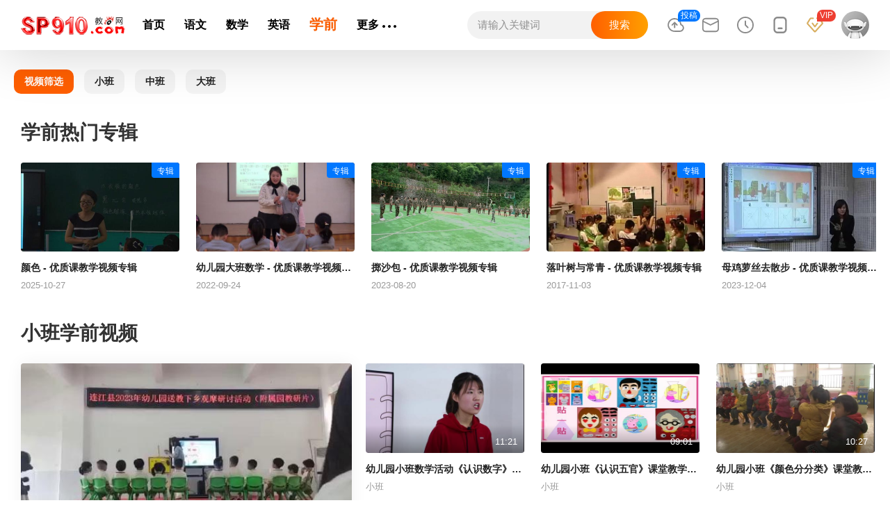

--- FILE ---
content_type: text/html
request_url: https://m.sp910.com/shipin/yexq/
body_size: 4049
content:
<!DOCTYPE html>
<html lang="zh-cn" style="font-size: 40px;" class="">
<head>
<meta charset="utf-8">
<meta name="viewport" content="width=device-width, initial-scale=1.0, minimum-scale=1.0, maximum-scale=1.0, user-scalable=no, viewport-fit=cover">
<meta name="mobile-web-app-capable" content="yes">
<meta name="format-detection" content="telphone=no,email=no">
<meta name="msapplication-tap-highlight" content="no">
<meta name="msapplication-TileColor" content="#F06000">
<meta name="x5-fullscreen" content="true">
<title>学前优质课研讨课公开课堂实录教学视频,小班,中班,大班 - 教视网</title>
<meta name="keywords" content="学前优质课,学前研讨课,学前公开课,学前课堂实录,学前教学视频,小班,中班,大班" />
<meta name="description" content="提供学前优质课研讨课公开课教学视频，各省市学前优质课、展示课、公开课、名师课等优质学前课堂教学视频。" />
<link rel="stylesheet" href="https://img1.sp910.com/m/images/sp.287af770c21cc7de.css">
<link rel="stylesheet" href="https://img1.sp910.com/m/images/sp.4b0338a217152ced.css">
<script type="text/javascript">
/*判断手机端访问*/
var isMobile = {
Android:function(){
return navigator.userAgent.match(/Android/i) 
? true:false;
},
BlackBerry:function(){
return navigator.userAgent.match(/BlackBerry/i) 
? true:false;
},
iOS:function(){
return navigator.userAgent.match(/iPhone|iPad|iPod/i) 
? true:false;
},
Windows:function(){
return navigator.userAgent.match(/IEMobile/i) 
? true:false;
},
any:function(){
return (isMobile.Android()||isMobile.BlackBerry() 
||isMobile.iOS()||isMobile.Windows());
}
};
if(!isMobile.any()) {
window.location.href = "https://www.sp910.com/shipin/yexq/";
}
</script>
<script src="https://img1.sp910.com/m/ks_inc/jquery.js"></script>
<script src="https://img1.sp910.com/m/ks_inc/jssor.slider-21.1.6.mini.js"></script>
<script src="https://img1.sp910.com/m/ks_inc/jssor.focus.js"></script>
<script src="/ks_inc/common_s.js"></script>
</head>

<body>
<div id="__next">
  <div class="sp-app">
    <div class="sp-channel">
      
      <div class="searchbar_mg-header-bar__r0Mdt optional-gray">
    <div class="searchbar_box___TtZK  " style="position: fixed;">
      <div class="searchbar_logo__TXNdc"><a href="https://m.sp910.com/"><img src="https://img1.sp910.com/m/images/top-logo.png" class="searchbar_icon__pc9Q9"></a></div>
      <div class="searchbar_searchInput__2ko7z">
        <input type='hidden' name='queryparam' id='queryparam' value='/search/c-7,tid-1,s-1'/>
        <input id="key" name="key" autocomplete="on" type="search" placeholder="请输入关键词" class="keyword">
        <span class="searchbar_searchIcon__Ekoyo" onClick="searchbykey()">
          <i class="iconfont-v3 v3-search"></i>
        </span>
      </div>
      <div class="searchbar_historyBtn__pcA77">
        <a href="/User/User_LogConsum.asp"><i class="iconfont-v3 v3-story searchbar_optBtn__PBia0"></i></a>
      </div>
      <div class="searchbar_personal___FXed">
        <span id="top_userinfo"><a href='/user/Login/'><i class='iconfont-v3 v3-player searchbar_optBtn__PBia0'></i></a></span>
      </div>
    </div>
  </div>
  <div class="category_mg-header-topnav__HLRvH optional-gray">
    <div class="category_nav-wrap__SF__r category_beforeAnime__SAhqb" style="">
      <div class="category_wrap__Tu9Fi" id="nav-bar">
        <ul>
          <li><a href="/">首页</a></li>
          
<li ><a href="https://m.sp910.com/shipin/yuwen/">语文</a></li>

<li ><a href="https://m.sp910.com/shipin/shuxue/">数学</a></li>

<li ><a href="https://m.sp910.com/shipin/yingyu/">英语</a></li>

<li ><a href="https://m.sp910.com/shipin/zhengzhi/">政治</a></li>

<li ><a href="https://m.sp910.com/shipin/lishi/">历史</a></li>

<li ><a href="https://m.sp910.com/shipin/dili/">地理</a></li>

<li ><a href="https://m.sp910.com/shipin/wuli/">物理</a></li>

<li ><a href="https://m.sp910.com/shipin/huaxue/">化学</a></li>

<li ><a href="https://m.sp910.com/shipin/shengwu/">生物</a></li>

<li ><a href="https://m.sp910.com/shipin/yinyue/">音乐</a></li>

<li ><a href="https://m.sp910.com/shipin/tiyu/">体育</a></li>

<li ><a href="https://m.sp910.com/shipin/meishu/">美术</a></li>

<li ><a href="https://m.sp910.com/shipin/kexue/">科学</a></li>

<li  class="currclass"><a href="https://m.sp910.com/shipin/yexq/">学前</a></li>

<li ><a href="https://m.sp910.com/shipin/xxjs/">信息</a></li>

<li ><a href="https://m.sp910.com/shipin/bzr/">班主任</a></li>

<li ><a href="https://m.sp910.com/shipin/qita/">其它</a></li>

          <li><a href="/special/">专辑</a></li>
        </ul>
      </div>
    </div>
</div>
      
      <div id="jssor_1" class="focus-jssor">
        <div data-u="loading" class="loading">
            <div class="box1"></div>
            <div class="box2"></div>
        </div>
        <div data-u="slides" class="slides">
            
<div data-p="144.50">
 <a href="https://m.sp910.com/biaoqian/yanse.html"><img data-u="image" src="https://img2.sp910.com/UploadFiles/SpPic10/2020120712112442866.jpg" /></a>
 <p class="tit">《颜色》视频专辑</p>
</div>

<div data-p="144.50">
 <a href="https://m.sp910.com/biaoqian/youeryuandabanshuxue.html"><img data-u="image" src="https://img2.sp910.com/UploadFiles/SpPic9/20220924094618144.jpg" /></a>
 <p class="tit">《幼儿园大班数学》视频专辑</p>
</div>

<div data-p="144.50">
 <a href="https://m.sp910.com/biaoqian/zhishabao.html"><img data-u="image" src="https://img2.sp910.com/UploadFiles/SpPic9/201804021139131477.jpg" /></a>
 <p class="tit">《掷沙包》视频专辑</p>
</div>

<div data-p="144.50">
 <a href="https://m.sp910.com/biaoqian/luoyeshuyuchangqing.html"><img data-u="image" src="https://img2.sp910.com/UploadFiles/SpPic9/2017110310130516.jpg" /></a>
 <p class="tit">《落叶树与常青》视频专辑</p>
</div>

<div data-p="144.50">
 <a href="https://m.sp910.com/biaoqian/mujiluosiqusanbu.html"><img data-u="image" src="https://img2.sp910.com/UploadFiles/SpPic9/201706210929168.jpg" /></a>
 <p class="tit">《母鸡萝丝去散步》视频专辑</p>
</div>

<div data-p="144.50">
 <a href="https://m.sp910.com/biaoqian/xiejiangzhiwu.html"><img data-u="image" src="https://img1.sp910.com/UploadFiles/SpPic/2013012721131873.jpg" /></a>
 <p class="tit">《鞋匠之舞》视频专辑</p>
</div>

<div data-p="144.50">
 <a href="https://m.sp910.com/biaoqian/shouyingxi.html"><img data-u="image" src="https://img2.sp910.com/UploadFiles/SpPic9/202304071157571735.jpg" /></a>
 <p class="tit">《手影戏》视频专辑</p>
</div>

<div data-p="144.50">
 <a href="https://m.sp910.com/biaoqian/haruiharui.html"><img data-u="image" src="https://img2.sp910.com/UploadFiles/SpPic9/201610120922564.jpg" /></a>
 <p class="tit">《哈瑞哈瑞》视频专辑</p>
</div>

<div data-p="144.50">
 <a href="https://m.sp910.com/biaoqian/diandiandian.html"><img data-u="image" src="https://img2.sp910.com/UploadFiles/SpPic6/2014051610413023.jpg" /></a>
 <p class="tit">《点点点》视频专辑</p>
</div>

<div data-p="144.50">
 <a href="https://m.sp910.com/biaoqian/yuanyuandedongxi.html"><img data-u="image" src="https://img1.sp910.com/UploadFiles/SpPic5/2013050814451782.jpg" /></a>
 <p class="tit">《圆圆的东西》视频专辑</p>
</div>

        </div>
      </div>
      
      <div class="sp-mod">
    <div class="with-gray">
      <div class="title_titleWrapper__PIz5c">
        <a class="title_title__e0USB" href="https://m.sp910.com/shipin/yexq/xb/"><i class="title_tit__ov37S">小班</i></a>
        <a class="title_titleMore__W4dZP" href="https://m.sp910.com/shipin/yexq/xb/">更多<em class="s iconfont-v3 v3-arr-right"></em></a>
      </div>
    </div>
    <div class="with-gray">
      <div class="TableView_table-view__nbJvP">
        <div class="TableView_table-view-cell__TOVXi">

<div class="TableView_table-view-item__gkGv4">
<a href="https://m.sp910.com/shipin/yexq/xb/164184.html">
  <div class="Card_container__hXlQc Card_H_2__KWC59">
    <div class="ImgCard_container__i5Tvu">
      <div class="ImgCard_img-wrap__tqV4Z">
        <div class="jsx-1308668566 root">
          <span><img src="https://img2.sp910.com/UploadFiles/SpPic9/202312211410333379.jpg"></span>
        </div>
        
        <p class="ImgCard_right-bottom-tag__FDL_u">22:14</p></div>
    </div>
    <div class="Card_content__SxtOs">
      <p class="Card_title__Pe7bM">《树叶泡泡器》幼儿园小班科学活动</p>
    </div>
  </div>
</a>
</div>

<div class="TableView_table-view-item__gkGv4">
<a href="https://m.sp910.com/shipin/yexq/xb/150262.html">
  <div class="Card_container__hXlQc Card_H_2__KWC59">
    <div class="ImgCard_container__i5Tvu">
      <div class="ImgCard_img-wrap__tqV4Z">
        <div class="jsx-1308668566 root">
          <span><img src="https://img2.sp910.com/UploadFiles/SpPic9/2022100213170567.jpg"></span>
        </div>
        
        <p class="ImgCard_right-bottom-tag__FDL_u">11:21</p></div>
    </div>
    <div class="Card_content__SxtOs">
      <p class="Card_title__Pe7bM">幼儿园小班数学活动《认识数字》课堂教学视频实录-李卉</p>
    </div>
  </div>
</a>
</div>

</div>
<div class="TableView_table-view-cell__TOVXi">

<div class="TableView_table-view-item__gkGv4">
<a href="https://m.sp910.com/shipin/yexq/xb/150063.html">
  <div class="Card_container__hXlQc Card_H_2__KWC59">
    <div class="ImgCard_container__i5Tvu">
      <div class="ImgCard_img-wrap__tqV4Z">
        <div class="jsx-1308668566 root">
          <span><img src="https://img2.sp910.com/UploadFiles/SpPic9/20220924094607105.jpg"></span>
        </div>
        
        <p class="ImgCard_right-bottom-tag__FDL_u">13:55</p></div>
    </div>
    <div class="Card_content__SxtOs">
      <p class="Card_title__Pe7bM">幼儿园小班《魔法实验室-木耳变变变篇》课堂教学视频实录-景乐萍、徐瑛、申涵子</p>
    </div>
  </div>
</a>
</div>

<div class="TableView_table-view-item__gkGv4">
<a href="https://m.sp910.com/shipin/yexq/xb/150062.html">
  <div class="Card_container__hXlQc Card_H_2__KWC59">
    <div class="ImgCard_container__i5Tvu">
      <div class="ImgCard_img-wrap__tqV4Z">
        <div class="jsx-1308668566 root">
          <span><img src="https://img2.sp910.com/UploadFiles/SpPic9/20220924094607109.jpg"></span>
        </div>
        
        <p class="ImgCard_right-bottom-tag__FDL_u">09:01</p></div>
    </div>
    <div class="Card_content__SxtOs">
      <p class="Card_title__Pe7bM">幼儿园小班《认识五官》课堂教学视频实录-李梦皎</p>
    </div>
  </div>
</a>
</div>

</div>
<div class="TableView_table-view-cell__TOVXi">

<div class="TableView_table-view-item__gkGv4">
<a href="https://m.sp910.com/shipin/yexq/xb/149465.html">
  <div class="Card_container__hXlQc Card_H_2__KWC59">
    <div class="ImgCard_container__i5Tvu">
      <div class="ImgCard_img-wrap__tqV4Z">
        <div class="jsx-1308668566 root">
          <span><img src="https://img2.sp910.com/UploadFiles/SpPic9/20220912165659412.jpg"></span>
        </div>
        
        <p class="ImgCard_right-bottom-tag__FDL_u">14:25</p></div>
    </div>
    <div class="Card_content__SxtOs">
      <p class="Card_title__Pe7bM">幼儿园小班语言活动《小鸭找朋友》优质课教学视频（刘晓）</p>
    </div>
  </div>
</a>
</div>

<div class="TableView_table-view-item__gkGv4">
<a href="https://m.sp910.com/shipin/yexq/xb/150286.html">
  <div class="Card_container__hXlQc Card_H_2__KWC59">
    <div class="ImgCard_container__i5Tvu">
      <div class="ImgCard_img-wrap__tqV4Z">
        <div class="jsx-1308668566 root">
          <span><img src="https://img2.sp910.com/UploadFiles/SpPic9/2022100213170671.jpg"></span>
        </div>
        
        <p class="ImgCard_right-bottom-tag__FDL_u">10:27</p></div>
    </div>
    <div class="Card_content__SxtOs">
      <p class="Card_title__Pe7bM">幼儿园小班《颜色分分类》课堂教学视频实录-程思瑶</p>
    </div>
  </div>
</a>
</div>

</div>
      </div>
    </div>
</div>
<div class="sp-mod">
    <div class="with-gray">
      <div class="title_titleWrapper__PIz5c">
        <a class="title_title__e0USB" href="https://m.sp910.com/shipin/yexq/zb/"><i class="title_tit__ov37S">中班</i></a>
        <a class="title_titleMore__W4dZP" href="https://m.sp910.com/shipin/yexq/zb/">更多<em class="s iconfont-v3 v3-arr-right"></em></a>
      </div>
    </div>
    <div class="with-gray">
      <div class="TableView_table-view__nbJvP">
        <div class="TableView_table-view-cell__TOVXi">

<div class="TableView_table-view-item__gkGv4">
<a href="https://m.sp910.com/shipin/yexq/zb/170007.html">
  <div class="Card_container__hXlQc Card_H_2__KWC59">
    <div class="ImgCard_container__i5Tvu">
      <div class="ImgCard_img-wrap__tqV4Z">
        <div class="jsx-1308668566 root">
          <span><img src="https://img2.sp910.com/UploadFiles/SpPic9/2024102409592512178.jpg"></span>
        </div>
        
        <p class="ImgCard_right-bottom-tag__FDL_u">27:32</p></div>
    </div>
    <div class="Card_content__SxtOs">
      <p class="Card_title__Pe7bM">《小海军》幼儿园中班下册艺术活动-连江县东湖中心幼儿园-林翠青</p>
    </div>
  </div>
</a>
</div>

<div class="TableView_table-view-item__gkGv4">
<a href="https://m.sp910.com/shipin/yexq/zb/150289.html">
  <div class="Card_container__hXlQc Card_H_2__KWC59">
    <div class="ImgCard_container__i5Tvu">
      <div class="ImgCard_img-wrap__tqV4Z">
        <div class="jsx-1308668566 root">
          <span><img src="https://img2.sp910.com/UploadFiles/SpPic9/2022100213171583.jpg"></span>
        </div>
        
        <p class="ImgCard_right-bottom-tag__FDL_u">14:14</p></div>
    </div>
    <div class="Card_content__SxtOs">
      <p class="Card_title__Pe7bM">幼儿园中班数学活动《认识5以内的序数》课堂教学视频实录-王佳瑶</p>
    </div>
  </div>
</a>
</div>

</div>
<div class="TableView_table-view-cell__TOVXi">

<div class="TableView_table-view-item__gkGv4">
<a href="https://m.sp910.com/shipin/yexq/zb/150328.html">
  <div class="Card_container__hXlQc Card_H_2__KWC59">
    <div class="ImgCard_container__i5Tvu">
      <div class="ImgCard_img-wrap__tqV4Z">
        <div class="jsx-1308668566 root">
          <span><img src="https://img2.sp910.com/UploadFiles/SpPic9/20221004151154141.jpg"></span>
        </div>
        
        <p class="ImgCard_right-bottom-tag__FDL_u">19:10</p></div>
    </div>
    <div class="Card_content__SxtOs">
      <p class="Card_title__Pe7bM">中班艺术活动《趣味摄影》课堂教学视频实录-赵凡</p>
    </div>
  </div>
</a>
</div>

<div class="TableView_table-view-item__gkGv4">
<a href="https://m.sp910.com/shipin/yexq/zb/150287.html">
  <div class="Card_container__hXlQc Card_H_2__KWC59">
    <div class="ImgCard_container__i5Tvu">
      <div class="ImgCard_img-wrap__tqV4Z">
        <div class="jsx-1308668566 root">
          <span><img src="https://img2.sp910.com/UploadFiles/SpPic9/2022100213170774.jpg"></span>
        </div>
        
        <p class="ImgCard_right-bottom-tag__FDL_u">14:00</p></div>
    </div>
    <div class="Card_content__SxtOs">
      <p class="Card_title__Pe7bM">幼儿园中班整合活动《不是每个抱抱都美好》课堂教学视频实录-王璐</p>
    </div>
  </div>
</a>
</div>

</div>
<div class="TableView_table-view-cell__TOVXi">

<div class="TableView_table-view-item__gkGv4">
<a href="https://m.sp910.com/shipin/yexq/zb/150274.html">
  <div class="Card_container__hXlQc Card_H_2__KWC59">
    <div class="ImgCard_container__i5Tvu">
      <div class="ImgCard_img-wrap__tqV4Z">
        <div class="jsx-1308668566 root">
          <span><img src="https://img2.sp910.com/UploadFiles/SpPic9/2022100213171687.jpg"></span>
        </div>
        
        <p class="ImgCard_right-bottom-tag__FDL_u">10:12</p></div>
    </div>
    <div class="Card_content__SxtOs">
      <p class="Card_title__Pe7bM">幼儿园中班生活活动《如何正确进餐》课堂教学视频实录-刘艳、沈芳</p>
    </div>
  </div>
</a>
</div>

<div class="TableView_table-view-item__gkGv4">
<a href="https://m.sp910.com/shipin/yexq/zb/150261.html">
  <div class="Card_container__hXlQc Card_H_2__KWC59">
    <div class="ImgCard_container__i5Tvu">
      <div class="ImgCard_img-wrap__tqV4Z">
        <div class="jsx-1308668566 root">
          <span><img src="https://img2.sp910.com/UploadFiles/SpPic9/2022100213170364.jpg"></span>
        </div>
        
        <p class="ImgCard_right-bottom-tag__FDL_u">09:10</p></div>
    </div>
    <div class="Card_content__SxtOs">
      <p class="Card_title__Pe7bM">幼儿园中班语言活动《小猫过生日》课堂教学视频实录-马雅璇</p>
    </div>
  </div>
</a>
</div>

</div>
      </div>
    </div>
</div>
<div class="sp-mod">
    <div class="with-gray">
      <div class="title_titleWrapper__PIz5c">
        <a class="title_title__e0USB" href="https://m.sp910.com/shipin/yexq/db/"><i class="title_tit__ov37S">大班</i></a>
        <a class="title_titleMore__W4dZP" href="https://m.sp910.com/shipin/yexq/db/">更多<em class="s iconfont-v3 v3-arr-right"></em></a>
      </div>
    </div>
    <div class="with-gray">
      <div class="TableView_table-view__nbJvP">
        <div class="TableView_table-view-cell__TOVXi">

<div class="TableView_table-view-item__gkGv4">
<a href="https://m.sp910.com/shipin/yexq/db/170176.html">
  <div class="Card_container__hXlQc Card_H_2__KWC59">
    <div class="ImgCard_container__i5Tvu">
      <div class="ImgCard_img-wrap__tqV4Z">
        <div class="jsx-1308668566 root">
          <span><img src="https://img2.sp910.com/UploadFiles/SpPic9/2024110111574212334.jpg"></span>
        </div>
        <p class='ImgCard_right-top-tag__uE_2U bq_yk'>精选</p>
        <p class="ImgCard_right-bottom-tag__FDL_u">28:09</p></div>
    </div>
    <div class="Card_content__SxtOs">
      <p class="Card_title__Pe7bM">《认识左右》小学幼小衔接研讨课优课视频</p>
    </div>
  </div>
</a>
</div>

<div class="TableView_table-view-item__gkGv4">
<a href="https://m.sp910.com/shipin/yexq/db/150101.html">
  <div class="Card_container__hXlQc Card_H_2__KWC59">
    <div class="ImgCard_container__i5Tvu">
      <div class="ImgCard_img-wrap__tqV4Z">
        <div class="jsx-1308668566 root">
          <span><img src="https://img2.sp910.com/UploadFiles/SpPic9/20220924094613128.jpg"></span>
        </div>
        
        <p class="ImgCard_right-bottom-tag__FDL_u">08:26</p></div>
    </div>
    <div class="Card_content__SxtOs">
      <p class="Card_title__Pe7bM">幼儿园大班创意美术《魔法画框》课堂教学视频实录-侯亚妮</p>
    </div>
  </div>
</a>
</div>

</div>
<div class="TableView_table-view-cell__TOVXi">

<div class="TableView_table-view-item__gkGv4">
<a href="https://m.sp910.com/shipin/yexq/db/150098.html">
  <div class="Card_container__hXlQc Card_H_2__KWC59">
    <div class="ImgCard_container__i5Tvu">
      <div class="ImgCard_img-wrap__tqV4Z">
        <div class="jsx-1308668566 root">
          <span><img src="https://img2.sp910.com/UploadFiles/SpPic9/20220924094607108.jpg"></span>
        </div>
        
        <p class="ImgCard_right-bottom-tag__FDL_u">14:12</p></div>
    </div>
    <div class="Card_content__SxtOs">
      <p class="Card_title__Pe7bM">幼儿园大班语言活动《想当宇航员的兔子》课堂教学视频实录-陈洁</p>
    </div>
  </div>
</a>
</div>

<div class="TableView_table-view-item__gkGv4">
<a href="https://m.sp910.com/shipin/yexq/db/150082.html">
  <div class="Card_container__hXlQc Card_H_2__KWC59">
    <div class="ImgCard_container__i5Tvu">
      <div class="ImgCard_img-wrap__tqV4Z">
        <div class="jsx-1308668566 root">
          <span><img src="https://img2.sp910.com/UploadFiles/SpPic9/20220924094614131.jpg"></span>
        </div>
        
        <p class="ImgCard_right-bottom-tag__FDL_u">20:03</p></div>
    </div>
    <div class="Card_content__SxtOs">
      <p class="Card_title__Pe7bM">幼儿园大班社会活动《爱》课堂教学视频实录-吴丹</p>
    </div>
  </div>
</a>
</div>

</div>
<div class="TableView_table-view-cell__TOVXi">

<div class="TableView_table-view-item__gkGv4">
<a href="https://m.sp910.com/shipin/yexq/db/163942.html">
  <div class="Card_container__hXlQc Card_H_2__KWC59">
    <div class="ImgCard_container__i5Tvu">
      <div class="ImgCard_img-wrap__tqV4Z">
        <div class="jsx-1308668566 root">
          <span><img src="https://img2.sp910.com/UploadFiles/SpPic9/202312130843361511.jpg"></span>
        </div>
        
        <p class="ImgCard_right-bottom-tag__FDL_u">29:18</p></div>
    </div>
    <div class="Card_content__SxtOs">
      <p class="Card_title__Pe7bM">《语言：神奇睡睡镇》幼儿园大班优质课视频-福建福州</p>
    </div>
  </div>
</a>
</div>

<div class="TableView_table-view-item__gkGv4">
<a href="https://m.sp910.com/shipin/yexq/db/150099.html">
  <div class="Card_container__hXlQc Card_H_2__KWC59">
    <div class="ImgCard_container__i5Tvu">
      <div class="ImgCard_img-wrap__tqV4Z">
        <div class="jsx-1308668566 root">
          <span><img src="https://img2.sp910.com/UploadFiles/SpPic9/20220924094611119.jpg"></span>
        </div>
        
        <p class="ImgCard_right-bottom-tag__FDL_u">07:59</p></div>
    </div>
    <div class="Card_content__SxtOs">
      <p class="Card_title__Pe7bM">幼儿园大班艺术领域《身体创意线条》课堂教学视频实录-聂玲莉</p>
    </div>
  </div>
</a>
</div>

</div>
      </div>
    </div>
</div>

      
      <div class="with-gray">
    <div class="Footer_container___ziu_">
        <p>copyright &copy; 2026 教视网 sp910.com</p>
        <script>
        var _hmt = _hmt || [];
        (function() {
        var hm = document.createElement("script");
        hm.src = "https://hm.baidu.com/hm.js?cbb6cd1229c986dbed0e89c34c9b567a";
        var s = document.getElementsByTagName("script")[0]; 
        s.parentNode.insertBefore(hm, s);
        })();
        </script>
    </div>
</div>
      
    </div>
    <script language="javascript" src="/plus/jsw-app.asp?sty=2"></script>
    <script src="/js/jsw-app.js"></script>
  </div>
</div>
</body>
</html>


--- FILE ---
content_type: text/html
request_url: https://www.sp910.com/shipin/yexq/
body_size: 7569
content:
<!DOCTYPE html>
<html>
<head>
<meta http-equiv=Content-Type content="text/html; charset=utf-8">
<title>学前优质课研讨课公开课堂实录教学视频,小班,中班,大班 - 教视网</title>
<meta name="keywords" content="学前优质课,学前研讨课,学前公开课,学前课堂实录,学前教学视频,小班,中班,大班" />
<meta name="description" content="提供学前优质课研讨课公开课教学视频，各省市学前优质课、展示课、公开课、名师课等优质学前课堂教学视频。" />
<meta name="mobile-agent" content="format=html5;url=https://m.sp910.com/shipin/yexq/">
<link href="https://img1.sp910.com/pc/images/sp.9655798.css" rel="stylesheet" type="text/css" />
<link href="https://img1.sp910.com/pc/images/sp.fba47d5.css" rel="stylesheet" type="text/css" />
<link href="https://img1.sp910.com/pc/images/sp.d23a4b1.css" rel="stylesheet" type="text/css" />
<script>
(function () {
	try {
		var e = navigator.userAgent,
			t = e.match(/iPhone|iPod/i);
		location.href.indexOf("#pc") === -1 && (t || e.indexOf("Android") > -1 || e.indexOf("IEMobile") > -1) && (location.href = "https://m.sp910.com/shipin/yexq/")
	} catch (n) { }
})();
</script>
<script src="https://img1.sp910.com/pc/ks_inc/jquery.js" type="text/javascript"></script>
<script src="https://www.sp910.com/ks_inc/common.js" type="text/javascript"></script>
<script src="https://img1.sp910.com/pc/ks_inc/svg.js" type="text/javascript"></script>
</head>
<body class="home">

<div class="g-page-channel">
  
  <div class="sp-top"><div class="m-topheader m-topheader-fixed" style="top:0px;"><div class="thwrap clearfix">
    <div class="rightnav rightnav-nav1 ">
      <ul class="list">
        <li class="damang"><span class="tips">投稿</span><a rel="nofollow" href="/User/Contribute.asp" target="_blank" title="优课投稿" class="navbtn"><i class="hitv-svg-icon hitv-upload"><svg aria-hidden="true"><use xlink:href="#icon-
hitv-upload"></use></svg></i></a>
        </li>
        <li class="news">
          <i class="user_message"></i>
          <a href="javascript:;" title="消息" class="navbtn"><i class="hitv-svg-icon hitv-message"><svg aria-hidden="true"><use xlink:href="#icon-hitv-message"></use></svg></i></a>
          <div class="alertbox alertbox-meg e-arrup"></div>
        </li>
        <li mg-stat-mod="c_history" class="record">
          <a href="javascript:;" title="看过" class="navbtn"><i class="hitv-svg-icon hitv-history"><svg aria-hidden="true"><use xlink:href="#icon-hitv-history"></use></svg></i></a>
          <div class="alertbox alertbox-record e-arrup">
            <div class="hitv_tabs">
                <div class="hitv_tabs-line">
                    <div class="hitv_tabs-tab hitv_tabs-tab-active">
                      <span class="tit">看过的</span>
                      <span class="des"></span>
                    </div>
                    <div class="hitv_tabs-tab">
                      <span class="tit">评论过的</span>
                      <span class="des"></span>
                    </div>
                    <div class="hitv_tabs-tab">
                      <span class="tit">收藏夹</span>
                      <span class="des"></span>
                    </div>
                </div>
                <div class="header-record-main"></div>
            </div>
          </div>
        </li>
        <li class="pclient">
          <a title="手机观看" class="navbtn"><i class="hitv-svg-icon hitv-iphone"><svg aria-hidden="true"><use xlink:href="#icon-hitv-iphone"></use></svg></i></a>
          <div class="alertbox alertbox-pclient e-arrup">
            <div class="clientlist"><span class="txt">手机浏览器扫码</span><span class="pic"><img src="https://img1.sp910.com/pc/images/ewm.gif" width="125" height="125"></span></div>
          </div>
        </li>
        <li class="openvip"><span class='tips'>VIP</span><a href='/User/User_HelpVip.asp' target='_blank' title='VIP会员' class='navbtn'><i class='hitv-svg-icon hitv-vip'><svg aria-hidden='true'><use xlink:href='#icon-hitv-vip'></use></svg></i></a></li>
        <li class="menu">
          <a href="javascript:;" title="菜单" class="navbtn"><i class="hitv-svg-icon hitv-menu"><svg aria-hidden="true"><use xlink:href="#icon-hitv-menu"></use></svg></i></a>
          <div class="alertbox alertbox-menu e-arrup">
            <a rel="nofollow" href="/User/Contribute.asp" target="_blank">优课投稿</a>
            <a rel="nofollow" href="/User/User_Message.asp" target="_blank">消息</a>
            <a rel="nofollow" href="/User/User_LogConsum.asp" target="_blank">看过</a>
          </div>
        </li>
        <li class='user'><span id="top_user_info"><a href='javascript:void(0)' onClick='ShowPopLogin()' title='登录' class='navbtn'><img src='https://img1.sp910.com/pc/images/login-1s.jpg' alt='默认头像'></a><div class='alertbox alertbox-user e-arrup'><div class='userinfo'><a href='javascript:void(0)' onClick='ShowPopLogin()' class='userpic'><img src='https://img1.sp910.com/pc/images/login-1s.jpg' width='100%' height='100%'></a><p class='point'>您还未登录帐号</p><p class='morebtn'><a href='javascript:void(0)' onClick='ShowPopLogin()'>立即登录</a></p><p class='icon-list'>&nbsp;</p></div></div></span></li>
      </ul>
      <div class="m-search-case m-search-case-top  ">
        <input id="key" name="key" type="text" placeholder="请输入关键词" autocomplete="off" class="input jq-focus">
        <input type='hidden' name='queryparam' id='queryparam' value='/search/c-7,tid-1,s-1' />
        <input type="button" class="btn" id="searchbtn" onClick="searchbykey()" value="搜索">
      </div>
    </div>
    <div class="leftnav clearfix">
      <ul class="logolist">
        <li class="logo-sp910"><a href="/" title="教视网" class="logo-link"></a></li>
      </ul>
      <div class="m-channellist">
        <ul class="menu clearfix">
          <li class="nav-index"><a href="/" target="_self">首页</a></li>
          <li class="nav-index"><a href="https://www.sp910.com/shipin/yuwen/" target="_self" class="">语文</a></li><li class="nav-index"><a href="https://www.sp910.com/shipin/shuxue/" target="_self" class="">数学</a></li><li class="nav-index"><a href="https://www.sp910.com/shipin/yingyu/" target="_self" class="">英语</a></li><li class="nav-index"><a href="https://www.sp910.com/shipin/zhengzhi/" target="_self" class="">政治</a></li><li class="nav-index"><a href="https://www.sp910.com/shipin/lishi/" target="_self" class="">历史</a></li><li class="nav-index"><a href="https://www.sp910.com/shipin/dili/" target="_self" class="">地理</a></li><li class="nav-index"><a href="https://www.sp910.com/shipin/wuli/" target="_self" class="">物理</a></li><li class="nav-index"><a href="https://www.sp910.com/shipin/huaxue/" target="_self" class="">化学</a></li><li class="nav-index"><a href="https://www.sp910.com/shipin/shengwu/" target="_self" class="">生物</a></li><li class="nav-index"><a href="https://www.sp910.com/shipin/yinyue/" target="_self" class="">音乐</a></li><li class="nav-index"><a href="https://www.sp910.com/shipin/tiyu/" target="_self" class="">体育</a></li><li class="nav-index"><a href="https://www.sp910.com/shipin/meishu/" target="_self" class="">美术</a></li><li class="nav-index"><a href="https://www.sp910.com/shipin/kexue/" target="_self" class="">科学</a></li><li class="nav-index"><a href="https://www.sp910.com/shipin/yexq/" target="_self" class="focus">学前</a></li><li class="nav-index"><a href="https://www.sp910.com/shipin/xxjs/" target="_self" class="">信息</a></li><li class="nav-index"><a href="https://www.sp910.com/shipin/bzr/" target="_self" class="">班主任</a></li><li class="nav-index"><a href="https://www.sp910.com/shipin/qita/" target="_self" class="">其它</a></li>
          <li class="show-yexq"><a class="getmore focus">学前</a></li>
          <li class="morebtn">
            <a href="javascript:;" class="">
              <span class="more">更多</span>
              <span class="dot">
                <i class="hitv-svg-icon hitv-more">
                  <svg aria-hidden="true">
                    <use xlink:href="#icon-hitv-more"></use>
                  </svg>
                </i>
              </span>

            </a>
            <div class="sublist e-arrup">
              <dl class="clearfix">
                <dd class="show-yuwen"><a href="https://www.sp910.com/shipin/yuwen/" target="_self" class="">语文</a></dd><dd class="show-shuxue"><a href="https://www.sp910.com/shipin/shuxue/" target="_self" class="">数学</a></dd><dd class="show-yingyu"><a href="https://www.sp910.com/shipin/yingyu/" target="_self" class="">英语</a></dd><dd class="show-zhengzhi"><a href="https://www.sp910.com/shipin/zhengzhi/" target="_self" class="">政治</a></dd><dd class="show-lishi"><a href="https://www.sp910.com/shipin/lishi/" target="_self" class="">历史</a></dd><dd class="show-dili"><a href="https://www.sp910.com/shipin/dili/" target="_self" class="">地理</a></dd><dd class="show-wuli"><a href="https://www.sp910.com/shipin/wuli/" target="_self" class="">物理</a></dd><dd class="show-huaxue"><a href="https://www.sp910.com/shipin/huaxue/" target="_self" class="">化学</a></dd><dd class="show-shengwu"><a href="https://www.sp910.com/shipin/shengwu/" target="_self" class="">生物</a></dd><dd class="show-yinyue"><a href="https://www.sp910.com/shipin/yinyue/" target="_self" class="">音乐</a></dd><dd class="show-tiyu"><a href="https://www.sp910.com/shipin/tiyu/" target="_self" class="">体育</a></dd><dd class="show-meishu"><a href="https://www.sp910.com/shipin/meishu/" target="_self" class="">美术</a></dd><dd class="show-kexue"><a href="https://www.sp910.com/shipin/kexue/" target="_self" class="">科学</a></dd><dd class="show-yexq"><a href="https://www.sp910.com/shipin/yexq/" target="_self" class="focus">学前</a></dd><dd class="show-xxjs"><a href="https://www.sp910.com/shipin/xxjs/" target="_self" class="">信息</a></dd><dd class="show-bzr"><a href="https://www.sp910.com/shipin/bzr/" target="_self" class="">班主任</a></dd><dd class="show-qita"><a href="https://www.sp910.com/shipin/qita/" target="_self" class="">其它</a></dd>
                <dd><a href="/special/" target="_self">专辑</a></dd>
              </dl>
            </div>
          </li>
        </ul>
      </div>
    </div>
</div></div></div>
  
  <div class="m-wrap-item">
    <div class="m-pddh"><a title="视频筛选" href="/search/c-7,tid-1,s-0.html" class="item focus"><span>视频筛选</span></a><a title="小班" href="https://www.sp910.com/shipin/yexq/xb/" class="item "><span>小班</span></a><a title="中班" href="https://www.sp910.com/shipin/yexq/zb/" class="item "><span>中班</span></a><a title="大班" href="https://www.sp910.com/shipin/yexq/db/" class="item "><span>大班</span></a></div>
  </div>
  
  <!--热门专辑-->
  <div class="m-wrap-item">
    <div class="m-list-single">
      <div class="one">
        <h1 class="title"><span><a href="/special/yexq/">学前热门专辑</a></span></h1>
        <div class="m-video">
          <div class="hitv_wrap">
            <div class="hitv_scroll">
              <div class="hitv_content" style="margin: 0px 0px 0px 0%;">
<div class="hitv_horizontal scroll-item hover-scale">
  <div class="hitv_horizontal-screenshot no_size">
    <a href="https://www.sp910.com/biaoqian/yanse.html" title="颜色 - 优质课教学视频专辑" target="_blank">
      <picture>
        <source type="image/webp" srcset="https://img2.sp910.com/UploadFiles/SpPic10/2020120712112442866.jpg" class="img-fill">
        <img src="https://img2.sp910.com/UploadFiles/SpPic10/2020120712112442866.jpg" alt="颜色 - 优质课教学视频专辑" loading="lazy" class="img-fill">
      </picture>
      <div class="hitv_horizontal-corner">
        <div class='hitv_tag bq_zj'><span class='hitv_tag-desc'>专辑</span></div>
      </div>
    </a>
  </div>
  <div class="hitv_horizontal-txtbox">
    <p class="hitv_horizontal-title"><a href="https://www.sp910.com/biaoqian/yanse.html" title="颜色 - 优质课教学视频专辑" target="_blank" style="color:false;">颜色 - 优质课教学视频专辑</a></p>
    <p class="hitv_horizontal-desc">2025-10-27</p></div>
</div>

<div class="hitv_horizontal scroll-item hover-scale">
  <div class="hitv_horizontal-screenshot no_size">
    <a href="https://www.sp910.com/biaoqian/youeryuandabanshuxue.html" title="幼儿园大班数学 - 优质课教学视频专辑" target="_blank">
      <picture>
        <source type="image/webp" srcset="https://img2.sp910.com/UploadFiles/SpPic9/20220924094618144.jpg" class="img-fill">
        <img src="https://img2.sp910.com/UploadFiles/SpPic9/20220924094618144.jpg" alt="幼儿园大班数学 - 优质课教学视频专辑" loading="lazy" class="img-fill">
      </picture>
      <div class="hitv_horizontal-corner">
        <div class='hitv_tag bq_zj'><span class='hitv_tag-desc'>专辑</span></div>
      </div>
    </a>
  </div>
  <div class="hitv_horizontal-txtbox">
    <p class="hitv_horizontal-title"><a href="https://www.sp910.com/biaoqian/youeryuandabanshuxue.html" title="幼儿园大班数学 - 优质课教学视频专辑" target="_blank" style="color:false;">幼儿园大班数学 - 优质课教学视频专辑</a></p>
    <p class="hitv_horizontal-desc">2022-09-24</p></div>
</div>

<div class="hitv_horizontal scroll-item hover-scale">
  <div class="hitv_horizontal-screenshot no_size">
    <a href="https://www.sp910.com/biaoqian/zhishabao.html" title="掷沙包 - 优质课教学视频专辑" target="_blank">
      <picture>
        <source type="image/webp" srcset="https://img2.sp910.com/UploadFiles/SpPic9/201804021139131477.jpg" class="img-fill">
        <img src="https://img2.sp910.com/UploadFiles/SpPic9/201804021139131477.jpg" alt="掷沙包 - 优质课教学视频专辑" loading="lazy" class="img-fill">
      </picture>
      <div class="hitv_horizontal-corner">
        <div class='hitv_tag bq_zj'><span class='hitv_tag-desc'>专辑</span></div>
      </div>
    </a>
  </div>
  <div class="hitv_horizontal-txtbox">
    <p class="hitv_horizontal-title"><a href="https://www.sp910.com/biaoqian/zhishabao.html" title="掷沙包 - 优质课教学视频专辑" target="_blank" style="color:false;">掷沙包 - 优质课教学视频专辑</a></p>
    <p class="hitv_horizontal-desc">2023-08-20</p></div>
</div>

<div class="hitv_horizontal scroll-item hover-scale">
  <div class="hitv_horizontal-screenshot no_size">
    <a href="https://www.sp910.com/biaoqian/luoyeshuyuchangqing.html" title="落叶树与常青 - 优质课教学视频专辑" target="_blank">
      <picture>
        <source type="image/webp" srcset="https://img2.sp910.com/UploadFiles/SpPic9/2017110310130516.jpg" class="img-fill">
        <img src="https://img2.sp910.com/UploadFiles/SpPic9/2017110310130516.jpg" alt="落叶树与常青 - 优质课教学视频专辑" loading="lazy" class="img-fill">
      </picture>
      <div class="hitv_horizontal-corner">
        <div class='hitv_tag bq_zj'><span class='hitv_tag-desc'>专辑</span></div>
      </div>
    </a>
  </div>
  <div class="hitv_horizontal-txtbox">
    <p class="hitv_horizontal-title"><a href="https://www.sp910.com/biaoqian/luoyeshuyuchangqing.html" title="落叶树与常青 - 优质课教学视频专辑" target="_blank" style="color:false;">落叶树与常青 - 优质课教学视频专辑</a></p>
    <p class="hitv_horizontal-desc">2017-11-03</p></div>
</div>

<div class="hitv_horizontal scroll-item hover-scale">
  <div class="hitv_horizontal-screenshot no_size">
    <a href="https://www.sp910.com/biaoqian/mujiluosiqusanbu.html" title="母鸡萝丝去散步 - 优质课教学视频专辑" target="_blank">
      <picture>
        <source type="image/webp" srcset="https://img2.sp910.com/UploadFiles/SpPic9/201706210929168.jpg" class="img-fill">
        <img src="https://img2.sp910.com/UploadFiles/SpPic9/201706210929168.jpg" alt="母鸡萝丝去散步 - 优质课教学视频专辑" loading="lazy" class="img-fill">
      </picture>
      <div class="hitv_horizontal-corner">
        <div class='hitv_tag bq_zj'><span class='hitv_tag-desc'>专辑</span></div>
      </div>
    </a>
  </div>
  <div class="hitv_horizontal-txtbox">
    <p class="hitv_horizontal-title"><a href="https://www.sp910.com/biaoqian/mujiluosiqusanbu.html" title="母鸡萝丝去散步 - 优质课教学视频专辑" target="_blank" style="color:false;">母鸡萝丝去散步 - 优质课教学视频专辑</a></p>
    <p class="hitv_horizontal-desc">2023-12-04</p></div>
</div>

<div class="hitv_horizontal scroll-item hover-scale">
  <div class="hitv_horizontal-screenshot no_size">
    <a href="https://www.sp910.com/biaoqian/xiejiangzhiwu.html" title="鞋匠之舞 - 优质课教学视频专辑" target="_blank">
      <picture>
        <source type="image/webp" srcset="https://img1.sp910.com/UploadFiles/SpPic/2013012721131873.jpg" class="img-fill">
        <img src="https://img1.sp910.com/UploadFiles/SpPic/2013012721131873.jpg" alt="鞋匠之舞 - 优质课教学视频专辑" loading="lazy" class="img-fill">
      </picture>
      <div class="hitv_horizontal-corner">
        <div class='hitv_tag bq_zj'><span class='hitv_tag-desc'>专辑</span></div>
      </div>
    </a>
  </div>
  <div class="hitv_horizontal-txtbox">
    <p class="hitv_horizontal-title"><a href="https://www.sp910.com/biaoqian/xiejiangzhiwu.html" title="鞋匠之舞 - 优质课教学视频专辑" target="_blank" style="color:false;">鞋匠之舞 - 优质课教学视频专辑</a></p>
    <p class="hitv_horizontal-desc">2013-01-27</p></div>
</div>

<div class="hitv_horizontal scroll-item hover-scale">
  <div class="hitv_horizontal-screenshot no_size">
    <a href="https://www.sp910.com/biaoqian/shouyingxi.html" title="手影戏 - 优质课教学视频专辑" target="_blank">
      <picture>
        <source type="image/webp" srcset="https://img2.sp910.com/UploadFiles/SpPic9/202304071157571735.jpg" class="img-fill">
        <img src="https://img2.sp910.com/UploadFiles/SpPic9/202304071157571735.jpg" alt="手影戏 - 优质课教学视频专辑" loading="lazy" class="img-fill">
      </picture>
      <div class="hitv_horizontal-corner">
        <div class='hitv_tag bq_zj'><span class='hitv_tag-desc'>专辑</span></div>
      </div>
    </a>
  </div>
  <div class="hitv_horizontal-txtbox">
    <p class="hitv_horizontal-title"><a href="https://www.sp910.com/biaoqian/shouyingxi.html" title="手影戏 - 优质课教学视频专辑" target="_blank" style="color:false;">手影戏 - 优质课教学视频专辑</a></p>
    <p class="hitv_horizontal-desc">2023-04-07</p></div>
</div>

<div class="hitv_horizontal scroll-item hover-scale">
  <div class="hitv_horizontal-screenshot no_size">
    <a href="https://www.sp910.com/biaoqian/haruiharui.html" title="哈瑞哈瑞 - 优质课教学视频专辑" target="_blank">
      <picture>
        <source type="image/webp" srcset="https://img2.sp910.com/UploadFiles/SpPic9/201610120922564.jpg" class="img-fill">
        <img src="https://img2.sp910.com/UploadFiles/SpPic9/201610120922564.jpg" alt="哈瑞哈瑞 - 优质课教学视频专辑" loading="lazy" class="img-fill">
      </picture>
      <div class="hitv_horizontal-corner">
        <div class='hitv_tag bq_zj'><span class='hitv_tag-desc'>专辑</span></div>
      </div>
    </a>
  </div>
  <div class="hitv_horizontal-txtbox">
    <p class="hitv_horizontal-title"><a href="https://www.sp910.com/biaoqian/haruiharui.html" title="哈瑞哈瑞 - 优质课教学视频专辑" target="_blank" style="color:false;">哈瑞哈瑞 - 优质课教学视频专辑</a></p>
    <p class="hitv_horizontal-desc">2016-10-12</p></div>
</div>
</div>
            </div>
          </div>
        </div>
      </div>
    </div>
  </div>
  <!--热门专辑end-->
  
  <!--列表-->
  <div class="m-wrap-item">
    <div class="m-listDoubleImage">
  <h1 class="title"><span><a href="https://www.sp910.com/shipin/yexq/xb/">小班学前视频</a></span></h1>
  <div class="content clearfix">
    <div class="left">
      
      <div class="left-container">
        <div class="leftimg">
          <img src="/images/grey.png" alt="《树叶泡泡器》幼儿园小班科学活动" loading="lazy">
          <a href="https://www.sp910.com/shipin/yexq/xb/164184.html" target="_blank" class="img">
            <picture>
              <source type="image/webp" srcset="https://img2.sp910.com/UploadFiles/SpPic9/202312211410333379.jpg">
              <img src="https://img2.sp910.com/UploadFiles/SpPic9/202312211410333379.jpg" alt="《树叶泡泡器》幼儿园小班科学活动" loading="lazy" class="hover-scale">
            </picture>
            <span class="time">22:14</span>
          </a>
        </div>
        <div class="left-content txt">
            <p class="name e-txthide"><a target="_blank" href="https://www.sp910.com/shipin/yexq/xb/164184.html">《树叶泡泡器》幼儿园小班科学活动</a></p>
            <p class="desc e-txthide"><a href="https://www.sp910.com/shipin/yexq/xb/" target="_blank">小班</a></p>
        </div>
      </div>
      
    </div>
    <div class="right">
      <div class="hitv_wrap">
        
        <div class="hitv_scroll">
          <div class="hitv_content" style="margin: 0px 0px 0px 0%;">
           
            <div class="column scroll-item">
              
              <div class="hitv_horizontal first hover-scale">
                <div class="hitv_horizontal-screenshot no_size">
                  <a href="https://www.sp910.com/shipin/yexq/xb/150262.html" title="幼儿园小班数学活动《认识数字》课堂教学视频实录-李卉" target="_blank">
                    <picture>
                      <source type="image/webp" srcset="https://img2.sp910.com/UploadFiles/SpPic9/2022100213170567.jpg" class="img-fill">
                      <img src="https://img2.sp910.com/UploadFiles/SpPic9/2022100213170567.jpg" alt="幼儿园小班数学活动《认识数字》课堂教学视频实录-李卉" loading="lazy" class="img-fill">
                    </picture>
                    <div class="hitv_horizontal-corner">
                      
                    </div>
                    <div class="hitv_horizontal-duration"><p>11:21</p></div>
                   </a>
                </div>
                <div class="hitv_horizontal-txtbox">
                  <p class="hitv_horizontal-title"><a href="https://www.sp910.com/shipin/yexq/xb/150262.html" title="幼儿园小班数学活动《认识数字》课堂教学视频实录-李卉" target="_blank">幼儿园小班数学活动《认识数字》课堂教学视频实录-李卉</a></p>
                  <p class="hitv_horizontal-desc"><a href="https://www.sp910.com/shipin/yexq/xb/" target="_blank">小班</a></p></div>
              </div>
              
              
              <div class="hitv_horizontal hover-scale">
                <div class="hitv_horizontal-screenshot no_size">
                  <a href="https://www.sp910.com/shipin/yexq/xb/150063.html" title="幼儿园小班《魔法实验室-木耳变变变篇》课堂教学视频实录-景乐萍、徐瑛、申涵子" target="_blank">
                    <picture>
                      <source type="image/webp" srcset="https://img2.sp910.com/UploadFiles/SpPic9/20220924094607105.jpg" class="img-fill">
                      <img src="https://img2.sp910.com/UploadFiles/SpPic9/20220924094607105.jpg" alt="幼儿园小班《魔法实验室-木耳变变变篇》课堂教学视频实录-景乐萍、徐瑛、申涵子" loading="lazy" class="img-fill">
                    </picture>
                    <div class="hitv_horizontal-corner">
                      
                    </div>
                    <div class="hitv_horizontal-duration"><p>13:55</p></div>
                   </a>
                </div>
                <div class="hitv_horizontal-txtbox">
                  <p class="hitv_horizontal-title"><a href="https://www.sp910.com/shipin/yexq/xb/150063.html" title="幼儿园小班《魔法实验室-木耳变变变篇》课堂教学视频实录-景乐萍、徐瑛、申涵子" target="_blank">幼儿园小班《魔法实验室-木耳变变变篇》课堂教学视频实录-景乐萍、徐瑛、申涵子</a></p>
                  <p class="hitv_horizontal-desc"><a href="https://www.sp910.com/shipin/yexq/xb/" target="_blank">小班</a></p></div>
              </div>
              
            </div>
            
            <div class="column scroll-item">
              
              <div class="hitv_horizontal first hover-scale">
                <div class="hitv_horizontal-screenshot no_size">
                  <a href="https://www.sp910.com/shipin/yexq/xb/150062.html" title="幼儿园小班《认识五官》课堂教学视频实录-李梦皎" target="_blank">
                    <picture>
                      <source type="image/webp" srcset="https://img2.sp910.com/UploadFiles/SpPic9/20220924094607109.jpg" class="img-fill">
                      <img src="https://img2.sp910.com/UploadFiles/SpPic9/20220924094607109.jpg" alt="幼儿园小班《认识五官》课堂教学视频实录-李梦皎" loading="lazy" class="img-fill">
                    </picture>
                    <div class="hitv_horizontal-corner">
                      
                    </div>
                    <div class="hitv_horizontal-duration"><p>09:01</p></div>
                   </a>
                </div>
                <div class="hitv_horizontal-txtbox">
                  <p class="hitv_horizontal-title"><a href="https://www.sp910.com/shipin/yexq/xb/150062.html" title="幼儿园小班《认识五官》课堂教学视频实录-李梦皎" target="_blank">幼儿园小班《认识五官》课堂教学视频实录-李梦皎</a></p>
                  <p class="hitv_horizontal-desc"><a href="https://www.sp910.com/shipin/yexq/xb/" target="_blank">小班</a></p></div>
              </div>
              
              
              <div class="hitv_horizontal hover-scale">
                <div class="hitv_horizontal-screenshot no_size">
                  <a href="https://www.sp910.com/shipin/yexq/xb/149465.html" title="幼儿园小班语言活动《小鸭找朋友》优质课教学视频（刘晓）" target="_blank">
                    <picture>
                      <source type="image/webp" srcset="https://img2.sp910.com/UploadFiles/SpPic9/20220912165659412.jpg" class="img-fill">
                      <img src="https://img2.sp910.com/UploadFiles/SpPic9/20220912165659412.jpg" alt="幼儿园小班语言活动《小鸭找朋友》优质课教学视频（刘晓）" loading="lazy" class="img-fill">
                    </picture>
                    <div class="hitv_horizontal-corner">
                      
                    </div>
                    <div class="hitv_horizontal-duration"><p>14:25</p></div>
                   </a>
                </div>
                <div class="hitv_horizontal-txtbox">
                  <p class="hitv_horizontal-title"><a href="https://www.sp910.com/shipin/yexq/xb/149465.html" title="幼儿园小班语言活动《小鸭找朋友》优质课教学视频（刘晓）" target="_blank">幼儿园小班语言活动《小鸭找朋友》优质课教学视频（刘晓）</a></p>
                  <p class="hitv_horizontal-desc"><a href="https://www.sp910.com/shipin/yexq/xb/" target="_blank">小班</a></p></div>
              </div>
              
            </div>
            
            <div class="column scroll-item">
              
              <div class="hitv_horizontal first hover-scale">
                <div class="hitv_horizontal-screenshot no_size">
                  <a href="https://www.sp910.com/shipin/yexq/xb/150286.html" title="幼儿园小班《颜色分分类》课堂教学视频实录-程思瑶" target="_blank">
                    <picture>
                      <source type="image/webp" srcset="https://img2.sp910.com/UploadFiles/SpPic9/2022100213170671.jpg" class="img-fill">
                      <img src="https://img2.sp910.com/UploadFiles/SpPic9/2022100213170671.jpg" alt="幼儿园小班《颜色分分类》课堂教学视频实录-程思瑶" loading="lazy" class="img-fill">
                    </picture>
                    <div class="hitv_horizontal-corner">
                      
                    </div>
                    <div class="hitv_horizontal-duration"><p>10:27</p></div>
                   </a>
                </div>
                <div class="hitv_horizontal-txtbox">
                  <p class="hitv_horizontal-title"><a href="https://www.sp910.com/shipin/yexq/xb/150286.html" title="幼儿园小班《颜色分分类》课堂教学视频实录-程思瑶" target="_blank">幼儿园小班《颜色分分类》课堂教学视频实录-程思瑶</a></p>
                  <p class="hitv_horizontal-desc"><a href="https://www.sp910.com/shipin/yexq/xb/" target="_blank">小班</a></p></div>
              </div>
              
              
              <div class="hitv_horizontal hover-scale">
                <div class="hitv_horizontal-screenshot no_size">
                  <a href="https://www.sp910.com/shipin/yexq/xb/150285.html" title="幼儿园小班健康活动《民间游戏：好玩的板凳》课堂教学视频实录-邵谦" target="_blank">
                    <picture>
                      <source type="image/webp" srcset="https://img2.sp910.com/UploadFiles/SpPic9/2022100213170260.jpg" class="img-fill">
                      <img src="https://img2.sp910.com/UploadFiles/SpPic9/2022100213170260.jpg" alt="幼儿园小班健康活动《民间游戏：好玩的板凳》课堂教学视频实录-邵谦" loading="lazy" class="img-fill">
                    </picture>
                    <div class="hitv_horizontal-corner">
                      
                    </div>
                    <div class="hitv_horizontal-duration"><p>11:21</p></div>
                   </a>
                </div>
                <div class="hitv_horizontal-txtbox">
                  <p class="hitv_horizontal-title"><a href="https://www.sp910.com/shipin/yexq/xb/150285.html" title="幼儿园小班健康活动《民间游戏：好玩的板凳》课堂教学视频实录-邵谦" target="_blank">幼儿园小班健康活动《民间游戏：好玩的板凳》课堂教学视频实录-邵谦</a></p>
                  <p class="hitv_horizontal-desc"><a href="https://www.sp910.com/shipin/yexq/xb/" target="_blank">小班</a></p></div>
              </div>
              
            </div>
            
            <div class="column scroll-item">
              
              <div class="hitv_horizontal first hover-scale">
                <div class="hitv_horizontal-screenshot no_size">
                  <a href="https://www.sp910.com/shipin/yexq/xb/150284.html" title="幼儿园小班健康活动《开车去郊游》课堂教学视频实录-王丽娟" target="_blank">
                    <picture>
                      <source type="image/webp" srcset="https://img2.sp910.com/UploadFiles/SpPic9/2022100213170259.jpg" class="img-fill">
                      <img src="https://img2.sp910.com/UploadFiles/SpPic9/2022100213170259.jpg" alt="幼儿园小班健康活动《开车去郊游》课堂教学视频实录-王丽娟" loading="lazy" class="img-fill">
                    </picture>
                    <div class="hitv_horizontal-corner">
                      
                    </div>
                    <div class="hitv_horizontal-duration"><p>09:35</p></div>
                   </a>
                </div>
                <div class="hitv_horizontal-txtbox">
                  <p class="hitv_horizontal-title"><a href="https://www.sp910.com/shipin/yexq/xb/150284.html" title="幼儿园小班健康活动《开车去郊游》课堂教学视频实录-王丽娟" target="_blank">幼儿园小班健康活动《开车去郊游》课堂教学视频实录-王丽娟</a></p>
                  <p class="hitv_horizontal-desc"><a href="https://www.sp910.com/shipin/yexq/xb/" target="_blank">小班</a></p></div>
              </div>
              
              
              <div class="hitv_horizontal hover-scale">
                <div class="hitv_horizontal-screenshot no_size">
                  <a href="https://www.sp910.com/shipin/yexq/xb/150283.html" title="幼儿园小班《颜色蹦蹦跳》课堂教学视频实录-肖婷" target="_blank">
                    <picture>
                      <source type="image/webp" srcset="https://img2.sp910.com/UploadFiles/SpPic9/2022100213170258.jpg" class="img-fill">
                      <img src="https://img2.sp910.com/UploadFiles/SpPic9/2022100213170258.jpg" alt="幼儿园小班《颜色蹦蹦跳》课堂教学视频实录-肖婷" loading="lazy" class="img-fill">
                    </picture>
                    <div class="hitv_horizontal-corner">
                      
                    </div>
                    <div class="hitv_horizontal-duration"><p>09:18</p></div>
                   </a>
                </div>
                <div class="hitv_horizontal-txtbox">
                  <p class="hitv_horizontal-title"><a href="https://www.sp910.com/shipin/yexq/xb/150283.html" title="幼儿园小班《颜色蹦蹦跳》课堂教学视频实录-肖婷" target="_blank">幼儿园小班《颜色蹦蹦跳》课堂教学视频实录-肖婷</a></p>
                  <p class="hitv_horizontal-desc"><a href="https://www.sp910.com/shipin/yexq/xb/" target="_blank">小班</a></p></div>
              </div>
              
            </div>
            
            <div class="column scroll-item">
              
              <div class="hitv_horizontal first hover-scale">
                <div class="hitv_horizontal-screenshot no_size">
                  <a href="https://www.sp910.com/shipin/yexq/xb/150277.html" title="小班数学活动《1-5的点数》课堂教学视频实录-刘文静" target="_blank">
                    <picture>
                      <source type="image/webp" srcset="https://img2.sp910.com/UploadFiles/SpPic9/2022100213171789.jpg" class="img-fill">
                      <img src="https://img2.sp910.com/UploadFiles/SpPic9/2022100213171789.jpg" alt="小班数学活动《1-5的点数》课堂教学视频实录-刘文静" loading="lazy" class="img-fill">
                    </picture>
                    <div class="hitv_horizontal-corner">
                      
                    </div>
                    <div class="hitv_horizontal-duration"><p>19:58</p></div>
                   </a>
                </div>
                <div class="hitv_horizontal-txtbox">
                  <p class="hitv_horizontal-title"><a href="https://www.sp910.com/shipin/yexq/xb/150277.html" title="小班数学活动《1-5的点数》课堂教学视频实录-刘文静" target="_blank">小班数学活动《1-5的点数》课堂教学视频实录-刘文静</a></p>
                  <p class="hitv_horizontal-desc"><a href="https://www.sp910.com/shipin/yexq/xb/" target="_blank">小班</a></p></div>
              </div>
              
              
              <div class="hitv_horizontal hover-scale">
                <div class="hitv_horizontal-screenshot no_size">
                  <a href="https://www.sp910.com/shipin/yexq/xb/150252.html" title="幼儿园小班艺术《漂亮的纸巾》课堂教学视频实录-惠韩冰" target="_blank">
                    <picture>
                      <source type="image/webp" srcset="https://img2.sp910.com/UploadFiles/SpPic9/2022100213170154.jpg" class="img-fill">
                      <img src="https://img2.sp910.com/UploadFiles/SpPic9/2022100213170154.jpg" alt="幼儿园小班艺术《漂亮的纸巾》课堂教学视频实录-惠韩冰" loading="lazy" class="img-fill">
                    </picture>
                    <div class="hitv_horizontal-corner">
                      
                    </div>
                    <div class="hitv_horizontal-duration"><p>09:52</p></div>
                   </a>
                </div>
                <div class="hitv_horizontal-txtbox">
                  <p class="hitv_horizontal-title"><a href="https://www.sp910.com/shipin/yexq/xb/150252.html" title="幼儿园小班艺术《漂亮的纸巾》课堂教学视频实录-惠韩冰" target="_blank">幼儿园小班艺术《漂亮的纸巾》课堂教学视频实录-惠韩冰</a></p>
                  <p class="hitv_horizontal-desc"><a href="https://www.sp910.com/shipin/yexq/xb/" target="_blank">小班</a></p></div>
              </div>
              
            </div>
            
            <div class="column scroll-item">
              
              <div class="hitv_horizontal first hover-scale">
                <div class="hitv_horizontal-screenshot no_size">
                  <a href="https://www.sp910.com/shipin/yexq/xb/150076.html" title="幼儿园小班《我的小小手》课堂教学视频实录-卢慧" target="_blank">
                    <picture>
                      <source type="image/webp" srcset="https://img2.sp910.com/UploadFiles/SpPic9/20220924094611118.jpg" class="img-fill">
                      <img src="https://img2.sp910.com/UploadFiles/SpPic9/20220924094611118.jpg" alt="幼儿园小班《我的小小手》课堂教学视频实录-卢慧" loading="lazy" class="img-fill">
                    </picture>
                    <div class="hitv_horizontal-corner">
                      
                    </div>
                    <div class="hitv_horizontal-duration"><p>08:22</p></div>
                   </a>
                </div>
                <div class="hitv_horizontal-txtbox">
                  <p class="hitv_horizontal-title"><a href="https://www.sp910.com/shipin/yexq/xb/150076.html" title="幼儿园小班《我的小小手》课堂教学视频实录-卢慧" target="_blank">幼儿园小班《我的小小手》课堂教学视频实录-卢慧</a></p>
                  <p class="hitv_horizontal-desc"><a href="https://www.sp910.com/shipin/yexq/xb/" target="_blank">小班</a></p></div>
              </div>
              
              
              <div class="hitv_horizontal hover-scale">
                <div class="hitv_horizontal-screenshot no_size">
                  <a href="https://www.sp910.com/shipin/yexq/xb/150074.html" title="幼儿园小班《逛一逛，动物园》课堂教学视频实录-张欣" target="_blank">
                    <picture>
                      <source type="image/webp" srcset="https://img2.sp910.com/UploadFiles/SpPic9/20220924094611116.jpg" class="img-fill">
                      <img src="https://img2.sp910.com/UploadFiles/SpPic9/20220924094611116.jpg" alt="幼儿园小班《逛一逛，动物园》课堂教学视频实录-张欣" loading="lazy" class="img-fill">
                    </picture>
                    <div class="hitv_horizontal-corner">
                      
                    </div>
                    <div class="hitv_horizontal-duration"><p>12:35</p></div>
                   </a>
                </div>
                <div class="hitv_horizontal-txtbox">
                  <p class="hitv_horizontal-title"><a href="https://www.sp910.com/shipin/yexq/xb/150074.html" title="幼儿园小班《逛一逛，动物园》课堂教学视频实录-张欣" target="_blank">幼儿园小班《逛一逛，动物园》课堂教学视频实录-张欣</a></p>
                  <p class="hitv_horizontal-desc"><a href="https://www.sp910.com/shipin/yexq/xb/" target="_blank">小班</a></p></div>
              </div>
              
            </div>
            
          </div>
        </div>
        
      </div>
    </div>
</div>
</div><div class="m-listDoubleImage">
  <h1 class="title"><span><a href="https://www.sp910.com/shipin/yexq/zb/">中班学前视频</a></span></h1>
  <div class="content clearfix">
    <div class="left">
      
      <div class="left-container">
        <div class="leftimg">
          <img src="/images/grey.png" alt="《小海军》幼儿园中班下册艺术活动-连江县东湖中心幼儿园-林翠青" loading="lazy">
          <a href="https://www.sp910.com/shipin/yexq/zb/170007.html" target="_blank" class="img">
            <picture>
              <source type="image/webp" srcset="https://img2.sp910.com/UploadFiles/SpPic9/2024102409592512178.jpg">
              <img src="https://img2.sp910.com/UploadFiles/SpPic9/2024102409592512178.jpg" alt="《小海军》幼儿园中班下册艺术活动-连江县东湖中心幼儿园-林翠青" loading="lazy" class="hover-scale">
            </picture>
            <span class="time">27:32</span>
          </a>
        </div>
        <div class="left-content txt">
            <p class="name e-txthide"><a target="_blank" href="https://www.sp910.com/shipin/yexq/zb/170007.html">《小海军》幼儿园中班下册艺术活动-连江县东湖中心幼儿园-林翠青</a></p>
            <p class="desc e-txthide"><a href="https://www.sp910.com/shipin/yexq/zb/" target="_blank">中班</a></p>
        </div>
      </div>
      
    </div>
    <div class="right">
      <div class="hitv_wrap">
        
        <div class="hitv_scroll">
          <div class="hitv_content" style="margin: 0px 0px 0px 0%;">
           
            <div class="column scroll-item">
              
              <div class="hitv_horizontal first hover-scale">
                <div class="hitv_horizontal-screenshot no_size">
                  <a href="https://www.sp910.com/shipin/yexq/zb/150289.html" title="幼儿园中班数学活动《认识5以内的序数》课堂教学视频实录-王佳瑶" target="_blank">
                    <picture>
                      <source type="image/webp" srcset="https://img2.sp910.com/UploadFiles/SpPic9/2022100213171583.jpg" class="img-fill">
                      <img src="https://img2.sp910.com/UploadFiles/SpPic9/2022100213171583.jpg" alt="幼儿园中班数学活动《认识5以内的序数》课堂教学视频实录-王佳瑶" loading="lazy" class="img-fill">
                    </picture>
                    <div class="hitv_horizontal-corner">
                      
                    </div>
                    <div class="hitv_horizontal-duration"><p>14:14</p></div>
                   </a>
                </div>
                <div class="hitv_horizontal-txtbox">
                  <p class="hitv_horizontal-title"><a href="https://www.sp910.com/shipin/yexq/zb/150289.html" title="幼儿园中班数学活动《认识5以内的序数》课堂教学视频实录-王佳瑶" target="_blank">幼儿园中班数学活动《认识5以内的序数》课堂教学视频实录-王佳瑶</a></p>
                  <p class="hitv_horizontal-desc"><a href="https://www.sp910.com/shipin/yexq/zb/" target="_blank">中班</a></p></div>
              </div>
              
              
              <div class="hitv_horizontal hover-scale">
                <div class="hitv_horizontal-screenshot no_size">
                  <a href="https://www.sp910.com/shipin/yexq/zb/150328.html" title="中班艺术活动《趣味摄影》课堂教学视频实录-赵凡" target="_blank">
                    <picture>
                      <source type="image/webp" srcset="https://img2.sp910.com/UploadFiles/SpPic9/20221004151154141.jpg" class="img-fill">
                      <img src="https://img2.sp910.com/UploadFiles/SpPic9/20221004151154141.jpg" alt="中班艺术活动《趣味摄影》课堂教学视频实录-赵凡" loading="lazy" class="img-fill">
                    </picture>
                    <div class="hitv_horizontal-corner">
                      
                    </div>
                    <div class="hitv_horizontal-duration"><p>19:10</p></div>
                   </a>
                </div>
                <div class="hitv_horizontal-txtbox">
                  <p class="hitv_horizontal-title"><a href="https://www.sp910.com/shipin/yexq/zb/150328.html" title="中班艺术活动《趣味摄影》课堂教学视频实录-赵凡" target="_blank">中班艺术活动《趣味摄影》课堂教学视频实录-赵凡</a></p>
                  <p class="hitv_horizontal-desc"><a href="https://www.sp910.com/shipin/yexq/zb/" target="_blank">中班</a></p></div>
              </div>
              
            </div>
            
            <div class="column scroll-item">
              
              <div class="hitv_horizontal first hover-scale">
                <div class="hitv_horizontal-screenshot no_size">
                  <a href="https://www.sp910.com/shipin/yexq/zb/150287.html" title="幼儿园中班整合活动《不是每个抱抱都美好》课堂教学视频实录-王璐" target="_blank">
                    <picture>
                      <source type="image/webp" srcset="https://img2.sp910.com/UploadFiles/SpPic9/2022100213170774.jpg" class="img-fill">
                      <img src="https://img2.sp910.com/UploadFiles/SpPic9/2022100213170774.jpg" alt="幼儿园中班整合活动《不是每个抱抱都美好》课堂教学视频实录-王璐" loading="lazy" class="img-fill">
                    </picture>
                    <div class="hitv_horizontal-corner">
                      
                    </div>
                    <div class="hitv_horizontal-duration"><p>14:00</p></div>
                   </a>
                </div>
                <div class="hitv_horizontal-txtbox">
                  <p class="hitv_horizontal-title"><a href="https://www.sp910.com/shipin/yexq/zb/150287.html" title="幼儿园中班整合活动《不是每个抱抱都美好》课堂教学视频实录-王璐" target="_blank">幼儿园中班整合活动《不是每个抱抱都美好》课堂教学视频实录-王璐</a></p>
                  <p class="hitv_horizontal-desc"><a href="https://www.sp910.com/shipin/yexq/zb/" target="_blank">中班</a></p></div>
              </div>
              
              
              <div class="hitv_horizontal hover-scale">
                <div class="hitv_horizontal-screenshot no_size">
                  <a href="https://www.sp910.com/shipin/yexq/zb/150274.html" title="幼儿园中班生活活动《如何正确进餐》课堂教学视频实录-刘艳、沈芳" target="_blank">
                    <picture>
                      <source type="image/webp" srcset="https://img2.sp910.com/UploadFiles/SpPic9/2022100213171687.jpg" class="img-fill">
                      <img src="https://img2.sp910.com/UploadFiles/SpPic9/2022100213171687.jpg" alt="幼儿园中班生活活动《如何正确进餐》课堂教学视频实录-刘艳、沈芳" loading="lazy" class="img-fill">
                    </picture>
                    <div class="hitv_horizontal-corner">
                      
                    </div>
                    <div class="hitv_horizontal-duration"><p>10:12</p></div>
                   </a>
                </div>
                <div class="hitv_horizontal-txtbox">
                  <p class="hitv_horizontal-title"><a href="https://www.sp910.com/shipin/yexq/zb/150274.html" title="幼儿园中班生活活动《如何正确进餐》课堂教学视频实录-刘艳、沈芳" target="_blank">幼儿园中班生活活动《如何正确进餐》课堂教学视频实录-刘艳、沈芳</a></p>
                  <p class="hitv_horizontal-desc"><a href="https://www.sp910.com/shipin/yexq/zb/" target="_blank">中班</a></p></div>
              </div>
              
            </div>
            
            <div class="column scroll-item">
              
              <div class="hitv_horizontal first hover-scale">
                <div class="hitv_horizontal-screenshot no_size">
                  <a href="https://www.sp910.com/shipin/yexq/zb/150261.html" title="幼儿园中班语言活动《小猫过生日》课堂教学视频实录-马雅璇" target="_blank">
                    <picture>
                      <source type="image/webp" srcset="https://img2.sp910.com/UploadFiles/SpPic9/2022100213170364.jpg" class="img-fill">
                      <img src="https://img2.sp910.com/UploadFiles/SpPic9/2022100213170364.jpg" alt="幼儿园中班语言活动《小猫过生日》课堂教学视频实录-马雅璇" loading="lazy" class="img-fill">
                    </picture>
                    <div class="hitv_horizontal-corner">
                      
                    </div>
                    <div class="hitv_horizontal-duration"><p>09:10</p></div>
                   </a>
                </div>
                <div class="hitv_horizontal-txtbox">
                  <p class="hitv_horizontal-title"><a href="https://www.sp910.com/shipin/yexq/zb/150261.html" title="幼儿园中班语言活动《小猫过生日》课堂教学视频实录-马雅璇" target="_blank">幼儿园中班语言活动《小猫过生日》课堂教学视频实录-马雅璇</a></p>
                  <p class="hitv_horizontal-desc"><a href="https://www.sp910.com/shipin/yexq/zb/" target="_blank">中班</a></p></div>
              </div>
              
              
              <div class="hitv_horizontal hover-scale">
                <div class="hitv_horizontal-screenshot no_size">
                  <a href="https://www.sp910.com/shipin/yexq/zb/150256.html" title="幼儿园中班艺术领域活动《幼儿舞蹈：我的身体》课堂教学视频实录-杨格格" target="_blank">
                    <picture>
                      <source type="image/webp" srcset="https://img2.sp910.com/UploadFiles/SpPic9/2022100213170263.jpg" class="img-fill">
                      <img src="https://img2.sp910.com/UploadFiles/SpPic9/2022100213170263.jpg" alt="幼儿园中班艺术领域活动《幼儿舞蹈：我的身体》课堂教学视频实录-杨格格" loading="lazy" class="img-fill">
                    </picture>
                    <div class="hitv_horizontal-corner">
                      
                    </div>
                    <div class="hitv_horizontal-duration"><p>13:05</p></div>
                   </a>
                </div>
                <div class="hitv_horizontal-txtbox">
                  <p class="hitv_horizontal-title"><a href="https://www.sp910.com/shipin/yexq/zb/150256.html" title="幼儿园中班艺术领域活动《幼儿舞蹈：我的身体》课堂教学视频实录-杨格格" target="_blank">幼儿园中班艺术领域活动《幼儿舞蹈：我的身体》课堂教学视频实录-杨格格</a></p>
                  <p class="hitv_horizontal-desc"><a href="https://www.sp910.com/shipin/yexq/zb/" target="_blank">中班</a></p></div>
              </div>
              
            </div>
            
            <div class="column scroll-item">
              
              <div class="hitv_horizontal first hover-scale">
                <div class="hitv_horizontal-screenshot no_size">
                  <a href="https://www.sp910.com/shipin/yexq/zb/150250.html" title="幼儿园中班语言教育活动《具有魔力的小麦》课堂教学视频实录-扬佳莹" target="_blank">
                    <picture>
                      <source type="image/webp" srcset="https://img2.sp910.com/UploadFiles/SpPic9/2022100213170262.jpg" class="img-fill">
                      <img src="https://img2.sp910.com/UploadFiles/SpPic9/2022100213170262.jpg" alt="幼儿园中班语言教育活动《具有魔力的小麦》课堂教学视频实录-扬佳莹" loading="lazy" class="img-fill">
                    </picture>
                    <div class="hitv_horizontal-corner">
                      
                    </div>
                    <div class="hitv_horizontal-duration"><p>13:06</p></div>
                   </a>
                </div>
                <div class="hitv_horizontal-txtbox">
                  <p class="hitv_horizontal-title"><a href="https://www.sp910.com/shipin/yexq/zb/150250.html" title="幼儿园中班语言教育活动《具有魔力的小麦》课堂教学视频实录-扬佳莹" target="_blank">幼儿园中班语言教育活动《具有魔力的小麦》课堂教学视频实录-扬佳莹</a></p>
                  <p class="hitv_horizontal-desc"><a href="https://www.sp910.com/shipin/yexq/zb/" target="_blank">中班</a></p></div>
              </div>
              
              
              <div class="hitv_horizontal hover-scale">
                <div class="hitv_horizontal-screenshot no_size">
                  <a href="https://www.sp910.com/shipin/yexq/zb/150290.html" title="幼儿园中班故事《好喝的汤》课堂教学视频实录-马维亚、刘梅梅、刘瑞风" target="_blank">
                    <picture>
                      <source type="image/webp" srcset="https://img2.sp910.com/UploadFiles/SpPic9/2022100213171791.jpg" class="img-fill">
                      <img src="https://img2.sp910.com/UploadFiles/SpPic9/2022100213171791.jpg" alt="幼儿园中班故事《好喝的汤》课堂教学视频实录-马维亚、刘梅梅、刘瑞风" loading="lazy" class="img-fill">
                    </picture>
                    <div class="hitv_horizontal-corner">
                      
                    </div>
                    <div class="hitv_horizontal-duration"><p>13:02</p></div>
                   </a>
                </div>
                <div class="hitv_horizontal-txtbox">
                  <p class="hitv_horizontal-title"><a href="https://www.sp910.com/shipin/yexq/zb/150290.html" title="幼儿园中班故事《好喝的汤》课堂教学视频实录-马维亚、刘梅梅、刘瑞风" target="_blank">幼儿园中班故事《好喝的汤》课堂教学视频实录-马维亚、刘梅梅、刘瑞风</a></p>
                  <p class="hitv_horizontal-desc"><a href="https://www.sp910.com/shipin/yexq/zb/" target="_blank">中班</a></p></div>
              </div>
              
            </div>
            
            <div class="column scroll-item">
              
              <div class="hitv_horizontal first hover-scale">
                <div class="hitv_horizontal-screenshot no_size">
                  <a href="https://www.sp910.com/shipin/yexq/zb/150288.html" title="幼儿园中班听说游戏《小青蛙》课堂教学视频实录-刘金鹰" target="_blank">
                    <picture>
                      <source type="image/webp" srcset="https://img2.sp910.com/UploadFiles/SpPic9/2022100213170878.jpg" class="img-fill">
                      <img src="https://img2.sp910.com/UploadFiles/SpPic9/2022100213170878.jpg" alt="幼儿园中班听说游戏《小青蛙》课堂教学视频实录-刘金鹰" loading="lazy" class="img-fill">
                    </picture>
                    <div class="hitv_horizontal-corner">
                      
                    </div>
                    <div class="hitv_horizontal-duration"><p>09:48</p></div>
                   </a>
                </div>
                <div class="hitv_horizontal-txtbox">
                  <p class="hitv_horizontal-title"><a href="https://www.sp910.com/shipin/yexq/zb/150288.html" title="幼儿园中班听说游戏《小青蛙》课堂教学视频实录-刘金鹰" target="_blank">幼儿园中班听说游戏《小青蛙》课堂教学视频实录-刘金鹰</a></p>
                  <p class="hitv_horizontal-desc"><a href="https://www.sp910.com/shipin/yexq/zb/" target="_blank">中班</a></p></div>
              </div>
              
              
              <div class="hitv_horizontal hover-scale">
                <div class="hitv_horizontal-screenshot no_size">
                  <a href="https://www.sp910.com/shipin/yexq/zb/150275.html" title="幼儿园中班社会活动：《特殊的电话号码》课堂教学视频实录-" target="_blank">
                    <picture>
                      <source type="image/webp" srcset="https://img2.sp910.com/UploadFiles/SpPic9/2022100213171792.jpg" class="img-fill">
                      <img src="https://img2.sp910.com/UploadFiles/SpPic9/2022100213171792.jpg" alt="幼儿园中班社会活动：《特殊的电话号码》课堂教学视频实录-" loading="lazy" class="img-fill">
                    </picture>
                    <div class="hitv_horizontal-corner">
                      
                    </div>
                    <div class="hitv_horizontal-duration"><p>08:41</p></div>
                   </a>
                </div>
                <div class="hitv_horizontal-txtbox">
                  <p class="hitv_horizontal-title"><a href="https://www.sp910.com/shipin/yexq/zb/150275.html" title="幼儿园中班社会活动：《特殊的电话号码》课堂教学视频实录-" target="_blank">幼儿园中班社会活动：《特殊的电话号码》课堂教学视频实录-</a></p>
                  <p class="hitv_horizontal-desc"><a href="https://www.sp910.com/shipin/yexq/zb/" target="_blank">中班</a></p></div>
              </div>
              
            </div>
            
            <div class="column scroll-item">
              
              <div class="hitv_horizontal first hover-scale">
                <div class="hitv_horizontal-screenshot no_size">
                  <a href="https://www.sp910.com/shipin/yexq/zb/150273.html" title="幼儿园中班科学《彩虹漩涡》课堂教学视频实录-李娜" target="_blank">
                    <picture>
                      <source type="image/webp" srcset="https://img2.sp910.com/UploadFiles/SpPic9/2022100213171788.jpg" class="img-fill">
                      <img src="https://img2.sp910.com/UploadFiles/SpPic9/2022100213171788.jpg" alt="幼儿园中班科学《彩虹漩涡》课堂教学视频实录-李娜" loading="lazy" class="img-fill">
                    </picture>
                    <div class="hitv_horizontal-corner">
                      
                    </div>
                    <div class="hitv_horizontal-duration"><p>09:48</p></div>
                   </a>
                </div>
                <div class="hitv_horizontal-txtbox">
                  <p class="hitv_horizontal-title"><a href="https://www.sp910.com/shipin/yexq/zb/150273.html" title="幼儿园中班科学《彩虹漩涡》课堂教学视频实录-李娜" target="_blank">幼儿园中班科学《彩虹漩涡》课堂教学视频实录-李娜</a></p>
                  <p class="hitv_horizontal-desc"><a href="https://www.sp910.com/shipin/yexq/zb/" target="_blank">中班</a></p></div>
              </div>
              
              
              <div class="hitv_horizontal hover-scale">
                <div class="hitv_horizontal-screenshot no_size">
                  <a href="https://www.sp910.com/shipin/yexq/zb/150272.html" title="幼儿园中班科学《蛋宝宝的秘密》课堂教学视频实录-沈思敏" target="_blank">
                    <picture>
                      <source type="image/webp" srcset="https://img2.sp910.com/UploadFiles/SpPic9/2022100213171684.jpg" class="img-fill">
                      <img src="https://img2.sp910.com/UploadFiles/SpPic9/2022100213171684.jpg" alt="幼儿园中班科学《蛋宝宝的秘密》课堂教学视频实录-沈思敏" loading="lazy" class="img-fill">
                    </picture>
                    <div class="hitv_horizontal-corner">
                      
                    </div>
                    <div class="hitv_horizontal-duration"><p>14:30</p></div>
                   </a>
                </div>
                <div class="hitv_horizontal-txtbox">
                  <p class="hitv_horizontal-title"><a href="https://www.sp910.com/shipin/yexq/zb/150272.html" title="幼儿园中班科学《蛋宝宝的秘密》课堂教学视频实录-沈思敏" target="_blank">幼儿园中班科学《蛋宝宝的秘密》课堂教学视频实录-沈思敏</a></p>
                  <p class="hitv_horizontal-desc"><a href="https://www.sp910.com/shipin/yexq/zb/" target="_blank">中班</a></p></div>
              </div>
              
            </div>
            
          </div>
        </div>
        
      </div>
    </div>
</div>
</div><div class="m-listDoubleImage">
  <h1 class="title"><span><a href="https://www.sp910.com/shipin/yexq/db/">大班学前视频</a></span></h1>
  <div class="content clearfix">
    <div class="left">
      
      <div class="left-container">
        <div class="leftimg">
          <img src="/images/grey.png" alt="《认识左右》小学幼小衔接研讨课优课视频" loading="lazy">
          <a href="https://www.sp910.com/shipin/yexq/db/170176.html" target="_blank" class="img">
            <picture>
              <source type="image/webp" srcset="https://img2.sp910.com/UploadFiles/SpPic9/2024110111574212334.jpg">
              <img src="https://img2.sp910.com/UploadFiles/SpPic9/2024110111574212334.jpg" alt="《认识左右》小学幼小衔接研讨课优课视频" loading="lazy" class="hover-scale">
            </picture>
            <span class="time">28:09</span>
          </a>
        </div>
        <div class="left-content txt">
            <p class="name e-txthide"><a target="_blank" href="https://www.sp910.com/shipin/yexq/db/170176.html">《认识左右》小学幼小衔接研讨课优课视频</a></p>
            <p class="desc e-txthide"><a href="https://www.sp910.com/shipin/yexq/db/" target="_blank">大班</a></p>
        </div>
      </div>
      
    </div>
    <div class="right">
      <div class="hitv_wrap">
        
        <div class="hitv_scroll">
          <div class="hitv_content" style="margin: 0px 0px 0px 0%;">
           
            <div class="column scroll-item">
              
              <div class="hitv_horizontal first hover-scale">
                <div class="hitv_horizontal-screenshot no_size">
                  <a href="https://www.sp910.com/shipin/yexq/db/150101.html" title="幼儿园大班创意美术《魔法画框》课堂教学视频实录-侯亚妮" target="_blank">
                    <picture>
                      <source type="image/webp" srcset="https://img2.sp910.com/UploadFiles/SpPic9/20220924094613128.jpg" class="img-fill">
                      <img src="https://img2.sp910.com/UploadFiles/SpPic9/20220924094613128.jpg" alt="幼儿园大班创意美术《魔法画框》课堂教学视频实录-侯亚妮" loading="lazy" class="img-fill">
                    </picture>
                    <div class="hitv_horizontal-corner">
                      
                    </div>
                    <div class="hitv_horizontal-duration"><p>08:26</p></div>
                   </a>
                </div>
                <div class="hitv_horizontal-txtbox">
                  <p class="hitv_horizontal-title"><a href="https://www.sp910.com/shipin/yexq/db/150101.html" title="幼儿园大班创意美术《魔法画框》课堂教学视频实录-侯亚妮" target="_blank">幼儿园大班创意美术《魔法画框》课堂教学视频实录-侯亚妮</a></p>
                  <p class="hitv_horizontal-desc"><a href="https://www.sp910.com/shipin/yexq/db/" target="_blank">大班</a></p></div>
              </div>
              
              
              <div class="hitv_horizontal hover-scale">
                <div class="hitv_horizontal-screenshot no_size">
                  <a href="https://www.sp910.com/shipin/yexq/db/150098.html" title="幼儿园大班语言活动《想当宇航员的兔子》课堂教学视频实录-陈洁" target="_blank">
                    <picture>
                      <source type="image/webp" srcset="https://img2.sp910.com/UploadFiles/SpPic9/20220924094607108.jpg" class="img-fill">
                      <img src="https://img2.sp910.com/UploadFiles/SpPic9/20220924094607108.jpg" alt="幼儿园大班语言活动《想当宇航员的兔子》课堂教学视频实录-陈洁" loading="lazy" class="img-fill">
                    </picture>
                    <div class="hitv_horizontal-corner">
                      
                    </div>
                    <div class="hitv_horizontal-duration"><p>14:12</p></div>
                   </a>
                </div>
                <div class="hitv_horizontal-txtbox">
                  <p class="hitv_horizontal-title"><a href="https://www.sp910.com/shipin/yexq/db/150098.html" title="幼儿园大班语言活动《想当宇航员的兔子》课堂教学视频实录-陈洁" target="_blank">幼儿园大班语言活动《想当宇航员的兔子》课堂教学视频实录-陈洁</a></p>
                  <p class="hitv_horizontal-desc"><a href="https://www.sp910.com/shipin/yexq/db/" target="_blank">大班</a></p></div>
              </div>
              
            </div>
            
            <div class="column scroll-item">
              
              <div class="hitv_horizontal first hover-scale">
                <div class="hitv_horizontal-screenshot no_size">
                  <a href="https://www.sp910.com/shipin/yexq/db/150082.html" title="幼儿园大班社会活动《爱》课堂教学视频实录-吴丹" target="_blank">
                    <picture>
                      <source type="image/webp" srcset="https://img2.sp910.com/UploadFiles/SpPic9/20220924094614131.jpg" class="img-fill">
                      <img src="https://img2.sp910.com/UploadFiles/SpPic9/20220924094614131.jpg" alt="幼儿园大班社会活动《爱》课堂教学视频实录-吴丹" loading="lazy" class="img-fill">
                    </picture>
                    <div class="hitv_horizontal-corner">
                      
                    </div>
                    <div class="hitv_horizontal-duration"><p>20:03</p></div>
                   </a>
                </div>
                <div class="hitv_horizontal-txtbox">
                  <p class="hitv_horizontal-title"><a href="https://www.sp910.com/shipin/yexq/db/150082.html" title="幼儿园大班社会活动《爱》课堂教学视频实录-吴丹" target="_blank">幼儿园大班社会活动《爱》课堂教学视频实录-吴丹</a></p>
                  <p class="hitv_horizontal-desc"><a href="https://www.sp910.com/shipin/yexq/db/" target="_blank">大班</a></p></div>
              </div>
              
              
              <div class="hitv_horizontal hover-scale">
                <div class="hitv_horizontal-screenshot no_size">
                  <a href="https://www.sp910.com/shipin/yexq/db/163942.html" title="《语言：神奇睡睡镇》幼儿园大班优质课视频-福建福州" target="_blank">
                    <picture>
                      <source type="image/webp" srcset="https://img2.sp910.com/UploadFiles/SpPic9/202312130843361511.jpg" class="img-fill">
                      <img src="https://img2.sp910.com/UploadFiles/SpPic9/202312130843361511.jpg" alt="《语言：神奇睡睡镇》幼儿园大班优质课视频-福建福州" loading="lazy" class="img-fill">
                    </picture>
                    <div class="hitv_horizontal-corner">
                      
                    </div>
                    <div class="hitv_horizontal-duration"><p>29:18</p></div>
                   </a>
                </div>
                <div class="hitv_horizontal-txtbox">
                  <p class="hitv_horizontal-title"><a href="https://www.sp910.com/shipin/yexq/db/163942.html" title="《语言：神奇睡睡镇》幼儿园大班优质课视频-福建福州" target="_blank">《语言：神奇睡睡镇》幼儿园大班优质课视频-福建福州</a></p>
                  <p class="hitv_horizontal-desc"><a href="https://www.sp910.com/shipin/yexq/db/" target="_blank">大班</a></p></div>
              </div>
              
            </div>
            
            <div class="column scroll-item">
              
              <div class="hitv_horizontal first hover-scale">
                <div class="hitv_horizontal-screenshot no_size">
                  <a href="https://www.sp910.com/shipin/yexq/db/150099.html" title="幼儿园大班艺术领域《身体创意线条》课堂教学视频实录-聂玲莉" target="_blank">
                    <picture>
                      <source type="image/webp" srcset="https://img2.sp910.com/UploadFiles/SpPic9/20220924094611119.jpg" class="img-fill">
                      <img src="https://img2.sp910.com/UploadFiles/SpPic9/20220924094611119.jpg" alt="幼儿园大班艺术领域《身体创意线条》课堂教学视频实录-聂玲莉" loading="lazy" class="img-fill">
                    </picture>
                    <div class="hitv_horizontal-corner">
                      
                    </div>
                    <div class="hitv_horizontal-duration"><p>07:59</p></div>
                   </a>
                </div>
                <div class="hitv_horizontal-txtbox">
                  <p class="hitv_horizontal-title"><a href="https://www.sp910.com/shipin/yexq/db/150099.html" title="幼儿园大班艺术领域《身体创意线条》课堂教学视频实录-聂玲莉" target="_blank">幼儿园大班艺术领域《身体创意线条》课堂教学视频实录-聂玲莉</a></p>
                  <p class="hitv_horizontal-desc"><a href="https://www.sp910.com/shipin/yexq/db/" target="_blank">大班</a></p></div>
              </div>
              
              
              <div class="hitv_horizontal hover-scale">
                <div class="hitv_horizontal-screenshot no_size">
                  <a href="https://www.sp910.com/shipin/yexq/db/150092.html" title="幼儿园大班数学《火车票上的秘密》课堂教学视频实录-黄鑫" target="_blank">
                    <picture>
                      <source type="image/webp" srcset="https://img2.sp910.com/UploadFiles/SpPic9/20220924094618144.jpg" class="img-fill">
                      <img src="https://img2.sp910.com/UploadFiles/SpPic9/20220924094618144.jpg" alt="幼儿园大班数学《火车票上的秘密》课堂教学视频实录-黄鑫" loading="lazy" class="img-fill">
                    </picture>
                    <div class="hitv_horizontal-corner">
                      
                    </div>
                    <div class="hitv_horizontal-duration"><p>14:44</p></div>
                   </a>
                </div>
                <div class="hitv_horizontal-txtbox">
                  <p class="hitv_horizontal-title"><a href="https://www.sp910.com/shipin/yexq/db/150092.html" title="幼儿园大班数学《火车票上的秘密》课堂教学视频实录-黄鑫" target="_blank">幼儿园大班数学《火车票上的秘密》课堂教学视频实录-黄鑫</a></p>
                  <p class="hitv_horizontal-desc"><a href="https://www.sp910.com/shipin/yexq/db/" target="_blank">大班</a></p></div>
              </div>
              
            </div>
            
            <div class="column scroll-item">
              
              <div class="hitv_horizontal first hover-scale">
                <div class="hitv_horizontal-screenshot no_size">
                  <a href="https://www.sp910.com/shipin/yexq/db/150084.html" title="幼儿园大班综合活动《我从哪里来》课堂教学视频实录-王佳瑶" target="_blank">
                    <picture>
                      <source type="image/webp" srcset="https://img2.sp910.com/UploadFiles/SpPic9/20220924094611120.jpg" class="img-fill">
                      <img src="https://img2.sp910.com/UploadFiles/SpPic9/20220924094611120.jpg" alt="幼儿园大班综合活动《我从哪里来》课堂教学视频实录-王佳瑶" loading="lazy" class="img-fill">
                    </picture>
                    <div class="hitv_horizontal-corner">
                      
                    </div>
                    <div class="hitv_horizontal-duration"><p>10:29</p></div>
                   </a>
                </div>
                <div class="hitv_horizontal-txtbox">
                  <p class="hitv_horizontal-title"><a href="https://www.sp910.com/shipin/yexq/db/150084.html" title="幼儿园大班综合活动《我从哪里来》课堂教学视频实录-王佳瑶" target="_blank">幼儿园大班综合活动《我从哪里来》课堂教学视频实录-王佳瑶</a></p>
                  <p class="hitv_horizontal-desc"><a href="https://www.sp910.com/shipin/yexq/db/" target="_blank">大班</a></p></div>
              </div>
              
              
              <div class="hitv_horizontal hover-scale">
                <div class="hitv_horizontal-screenshot no_size">
                  <a href="https://www.sp910.com/shipin/yexq/db/150081.html" title="幼儿园大班美术活动《请你吃火锅》课堂教学视频实录-徐瑛、景乐萍、申涵子" target="_blank">
                    <picture>
                      <source type="image/webp" srcset="https://img2.sp910.com/UploadFiles/SpPic9/20220924094611117.jpg" class="img-fill">
                      <img src="https://img2.sp910.com/UploadFiles/SpPic9/20220924094611117.jpg" alt="幼儿园大班美术活动《请你吃火锅》课堂教学视频实录-徐瑛、景乐萍、申涵子" loading="lazy" class="img-fill">
                    </picture>
                    <div class="hitv_horizontal-corner">
                      
                    </div>
                    <div class="hitv_horizontal-duration"><p>14:22</p></div>
                   </a>
                </div>
                <div class="hitv_horizontal-txtbox">
                  <p class="hitv_horizontal-title"><a href="https://www.sp910.com/shipin/yexq/db/150081.html" title="幼儿园大班美术活动《请你吃火锅》课堂教学视频实录-徐瑛、景乐萍、申涵子" target="_blank">幼儿园大班美术活动《请你吃火锅》课堂教学视频实录-徐瑛、景乐萍、申涵子</a></p>
                  <p class="hitv_horizontal-desc"><a href="https://www.sp910.com/shipin/yexq/db/" target="_blank">大班</a></p></div>
              </div>
              
            </div>
            
            <div class="column scroll-item">
              
              <div class="hitv_horizontal first hover-scale">
                <div class="hitv_horizontal-screenshot no_size">
                  <a href="https://www.sp910.com/shipin/yexq/db/150071.html" title="幼儿园大班科学领域集体活动《动物气象台》课堂教学视频实录-张琪" target="_blank">
                    <picture>
                      <source type="image/webp" srcset="https://img2.sp910.com/UploadFiles/SpPic9/20220924094607103.jpg" class="img-fill">
                      <img src="https://img2.sp910.com/UploadFiles/SpPic9/20220924094607103.jpg" alt="幼儿园大班科学领域集体活动《动物气象台》课堂教学视频实录-张琪" loading="lazy" class="img-fill">
                    </picture>
                    <div class="hitv_horizontal-corner">
                      
                    </div>
                    <div class="hitv_horizontal-duration"><p>12:09</p></div>
                   </a>
                </div>
                <div class="hitv_horizontal-txtbox">
                  <p class="hitv_horizontal-title"><a href="https://www.sp910.com/shipin/yexq/db/150071.html" title="幼儿园大班科学领域集体活动《动物气象台》课堂教学视频实录-张琪" target="_blank">幼儿园大班科学领域集体活动《动物气象台》课堂教学视频实录-张琪</a></p>
                  <p class="hitv_horizontal-desc"><a href="https://www.sp910.com/shipin/yexq/db/" target="_blank">大班</a></p></div>
              </div>
              
              
              <div class="hitv_horizontal hover-scale">
                <div class="hitv_horizontal-screenshot no_size">
                  <a href="https://www.sp910.com/shipin/yexq/db/150060.html" title="幼儿园大班科学活动《神奇的陀螺》课堂教学视频实录-杨中华" target="_blank">
                    <picture>
                      <source type="image/webp" srcset="https://img2.sp910.com/UploadFiles/SpPic9/20220924094608115.jpg" class="img-fill">
                      <img src="https://img2.sp910.com/UploadFiles/SpPic9/20220924094608115.jpg" alt="幼儿园大班科学活动《神奇的陀螺》课堂教学视频实录-杨中华" loading="lazy" class="img-fill">
                    </picture>
                    <div class="hitv_horizontal-corner">
                      
                    </div>
                    <div class="hitv_horizontal-duration"><p>13:22</p></div>
                   </a>
                </div>
                <div class="hitv_horizontal-txtbox">
                  <p class="hitv_horizontal-title"><a href="https://www.sp910.com/shipin/yexq/db/150060.html" title="幼儿园大班科学活动《神奇的陀螺》课堂教学视频实录-杨中华" target="_blank">幼儿园大班科学活动《神奇的陀螺》课堂教学视频实录-杨中华</a></p>
                  <p class="hitv_horizontal-desc"><a href="https://www.sp910.com/shipin/yexq/db/" target="_blank">大班</a></p></div>
              </div>
              
            </div>
            
            <div class="column scroll-item">
              
              <div class="hitv_horizontal first hover-scale">
                <div class="hitv_horizontal-screenshot no_size">
                  <a href="https://www.sp910.com/shipin/yexq/db/170209.html" title="《农场音乐会》学前教育展示课视频" target="_blank">
                    <picture>
                      <source type="image/webp" srcset="https://img2.sp910.com/UploadFiles/SpPic9/2024110312080812374.jpg" class="img-fill">
                      <img src="https://img2.sp910.com/UploadFiles/SpPic9/2024110312080812374.jpg" alt="《农场音乐会》学前教育展示课视频" loading="lazy" class="img-fill">
                    </picture>
                    <div class="hitv_horizontal-corner">
                      
                    </div>
                    <div class="hitv_horizontal-duration"><p>19:54</p></div>
                   </a>
                </div>
                <div class="hitv_horizontal-txtbox">
                  <p class="hitv_horizontal-title"><a href="https://www.sp910.com/shipin/yexq/db/170209.html" title="《农场音乐会》学前教育展示课视频" target="_blank">《农场音乐会》学前教育展示课视频</a></p>
                  <p class="hitv_horizontal-desc"><a href="https://www.sp910.com/shipin/yexq/db/" target="_blank">大班</a></p></div>
              </div>
              
              
              <div class="hitv_horizontal hover-scale">
                <div class="hitv_horizontal-screenshot no_size">
                  <a href="https://www.sp910.com/shipin/yexq/db/164555.html" title="幼儿园大班活动——《向“0”敬个礼》" target="_blank">
                    <picture>
                      <source type="image/webp" srcset="https://img2.sp910.com/UploadFiles/SpPic9/202401051334065094.jpg" class="img-fill">
                      <img src="https://img2.sp910.com/UploadFiles/SpPic9/202401051334065094.jpg" alt="幼儿园大班活动——《向“0”敬个礼》" loading="lazy" class="img-fill">
                    </picture>
                    <div class="hitv_horizontal-corner">
                      
                    </div>
                    <div class="hitv_horizontal-duration"><p>09:12</p></div>
                   </a>
                </div>
                <div class="hitv_horizontal-txtbox">
                  <p class="hitv_horizontal-title"><a href="https://www.sp910.com/shipin/yexq/db/164555.html" title="幼儿园大班活动——《向“0”敬个礼》" target="_blank">幼儿园大班活动——《向“0”敬个礼》</a></p>
                  <p class="hitv_horizontal-desc"><a href="https://www.sp910.com/shipin/yexq/db/" target="_blank">大班</a></p></div>
              </div>
              
            </div>
            
          </div>
        </div>
        
      </div>
    </div>
</div>
</div>
  </div>
  <!--列表end-->
  
  <div class="hitv_footer hitv_footer-major"><div class="hitv_footer-links">
  <ul>
    <li><a href="/shipin/app.html" target="_blank">教视网APP</a></li>
    <li><a rel="nofollow" href="/User/Contribute.asp" target="_blank">视频投稿</a></li>
    <li><a rel="nofollow" href="/User/Copyright.asp" target="_blank">版权申明</a></li>
    <li><a rel="nofollow" href="/User/User_HelpProblem.asp" target="_blank">常见问题</a></li>
    <li><a rel="nofollow" href="/User/Complaints.asp?Action=Add" target="_blank">意见反馈</a></li>
  </ul>
</div>

<div class="hitv_footer-cpen">本站视频来源于合作伙伴、用户提供及网络搜集，版权归原作者所有。如有侵犯版权，请立刻和本站联系，我们将在三个工作日内予以改正。</div>
<div class="hitv_footer-credit">
  <p>
    <span>Copyright &copy; 2026 教视网(www.Sp910.com)版权所有</span>
    <script>
	var _hmt = _hmt || [];
	(function() {
	  var hm = document.createElement("script");
	  hm.src = "https://hm.baidu.com/hm.js?6d813872cf92382290e7525e99695941";
	  var s = document.getElementsByTagName("script")[0]; 
	  s.parentNode.insertBefore(hm, s);
	})();
	</script>
  </p>
</div></div>
  
</div>
</body>
</html>


--- FILE ---
content_type: text/css
request_url: https://img1.sp910.com/m/images/sp.4b0338a217152ced.css
body_size: 15698
content:
.sp-app{max-width:750px;margin:0 auto}
.sp-channel{height:100vh;overflow-y:scroll;overflow-x:hidden;position:relative;--channel-nav-bg-color:#fff}
.banner_banner__uMDgF {height:5.24rem;width:100%;position:relative;padding:2.667rem 0 1.227rem;margin:-2.347rem 0 -1.227rem}
.banner_banner__uMDgF.banner_news__ATV9q {padding:.267rem 0 1.227rem;margin:0 0 -1.227rem}
.banner_banner__uMDgF .banner_paginationWrapper__lWGmk {position:absolute;bottom:1.227rem;left:auto;right:.4rem;width:50%}
.banner_banner__uMDgF .banner_paginationWrapper__lWGmk .swiper-pagination-bullets {padding-right:.4rem;text-align:right;box-sizing:border-box}
.banner_banner__uMDgF .banner_paginationWrapper__lWGmk .swiper-pagination-bullets.swiper-pagination-horizontal .swiper-pagination-bullet {display:inline-block;width:.053rem;height:.053rem;background:#fff;margin:0 .04rem;border-radius:50%;opacity:.6}
.banner_banner__uMDgF .banner_paginationWrapper__lWGmk .swiper-pagination-bullets.swiper-pagination-horizontal .swiper-pagination-bullet-active {width:.213rem;background:#fff;border-radius:.027rem;opacity:1}
.banner_swiper__ayZlC {height:100%}
.banner_bgImg__A3EMd,.banner_bgImg__A3EMd .banner_realcolor__JtJph {top:0;left:0;width:100%;height:100%;position:absolute}
.banner_bgImg__A3EMd .banner_realcolor__JtJph {transition:background .3s ease}
.banner_bgImg__A3EMd .banner_linearcover__JM3od {background:linear-gradient(359deg,#fff,hsla(0,0%,100%,.26) 75%,hsla(0,0%,100%,.1));height:calc(100% + 1px);width:100%;position:absolute;top:0;left:0}
.banner_bannerCover__ZrFNV {overflow:hidden;width:9.2rem;height:5.173rem;font-size:.24rem;border-radius:.213rem;text-align:center;display:block;position:relative;margin:0 auto;background:#eee}
.banner_bannerCover__ZrFNV .banner_coverImg__5eK4O {-o-object-fit:cover;object-fit:cover}
.banner_bannerCover__ZrFNV .banner_maskInfo__m9CFl {position:absolute;bottom:.4rem;left:.4rem;text-align:left;z-index:10}
.banner_bannerCover__ZrFNV .banner_maskInfo__m9CFl .banner_dec__JWGqW,.banner_bannerCover__ZrFNV .banner_maskInfo__m9CFl .banner_title__EiVQT {overflow:hidden;color:#fff;text-align:left;text-shadow:0 0 .053rem rgba(0,0,0,.3);position:relative;bottom:0;left:0;margin-top:.267rem;z-index:10}
.banner_bannerCover__ZrFNV .banner_maskInfo__m9CFl .banner_title__EiVQT {text-overflow:ellipsis;white-space:nowrap;height:.533rem;font-size:.533rem;font-family:PingFangSC-Semibold,PingFang SC,sans-serif;font-weight:600;line-height:.547rem;width:8.267rem}
.banner_bannerCover__ZrFNV .banner_maskInfo__m9CFl .banner_title__EiVQT.banner_noSub__6DmOj {white-space:unset;height:unset;word-break:break-all;line-clamp:2;-webkit-line-clamp:2;display:-webkit-box;-webkit-box-orient:vertical;overflow:hidden;text-overflow:ellipsis}
.banner_bannerCover__ZrFNV .banner_maskInfo__m9CFl .banner_dec__JWGqW {opacity:.8;font-size:.32rem;font-family:PingFangSC-Regular,PingFang SC,sans-serif;font-weight:400;line-height:.333rem}
.banner_bannerCover__ZrFNV .banner_maskInfo__m9CFl .banner_badge___E6ov {margin:0;display:inline-block;font-size:.32rem;font-family:PingFangSC-Regular,PingFang SC,sans-serif;font-weight:400;color:#fff;padding:.08rem .133rem;border-radius:.107rem;overflow:hidden;text-overflow:ellipsis;white-space:nowrap}
.banner_bannerCover__ZrFNV .banner_mask__7PZpM {position:absolute;bottom:0;left:0;z-index:3;width:100%;height:2.747rem;background:url(shantu-bottom.52cc70e0.png) no-repeat;background-size:100% 100%}
.banner_verticalBanner__qMjOY.banner_banner__uMDgF .banner_paginationWrapper__lWGmk {position:absolute;bottom:2.027rem}
.banner_verticalBanner__qMjOY.banner_banner__uMDgF .banner_bannerCover__ZrFNV {width:9.2rem;height:9.2rem}
.banner_verticalBanner__qMjOY.banner_banner__uMDgF .banner_swiperSlide__Uau0_ {width:100%;padding:0 .4rem;box-sizing:border-box}
.banner_verticalBanner__qMjOY.banner_banner__uMDgF .banner_swiperSlide__Uau0_ .banner_img__T6VTG {height:9.2rem;width:9.2rem;margin:0 auto;background-size:cover}
.banner_verticalBanner__qMjOY.banner_banner__uMDgF .banner_swiperSlide__Uau0_ .banner_titlenews__ztHf3 {position:absolute;bottom:.427rem;left:.4rem;z-index:10;width:7.067rem;word-wrap:break-word;font-size:.427rem;line-height:.667rem;color:#fff;text-align:left;text-shadow:0 0 4px rgba(0,0,0,.3)}
.banner_verticalBanner__qMjOY.banner_banner__uMDgF .banner_swiper-slide-active__tZCAs {box-shadow:0 0 0 0 rgba(0,0,0,.2)}
.banner_verticalBanner__qMjOY.banner_banner__uMDgF,.banner_verticalBanner__qMjOY.banner_banner__uMDgF .banner_swiper-slide__wMxc_ {height:auto}
.lazy-load-image-background.blur {filter:blur(15px)}
.lazy-load-image-background.blur.lazy-load-image-loaded {filter:blur(0);transition:filter .3s}
.lazy-load-image-background.blur>img {opacity:0}
.lazy-load-image-background.blur.lazy-load-image-loaded>img {opacity:1;transition:opacity .3s}
@font-face {font-family:swiper-icons;src:url("[data-uri]");font-weight:400;font-style:normal}
:root {--swiper-theme-color:#007aff}
.swiper {margin-left:auto;margin-right:auto;position:relative;overflow:hidden;list-style:none;padding:0;z-index:1}
.swiper-vertical>.swiper-wrapper {flex-direction:column}
.swiper-wrapper {position:relative;width:100%;height:100%;z-index:1;display:flex;transition-property:transform;box-sizing:content-box}
.swiper-android .swiper-slide,.swiper-wrapper {transform:translateZ(0)}
.swiper-pointer-events {touch-action:pan-y}
.swiper-pointer-events.swiper-vertical {touch-action:pan-x}
.swiper-slide {flex-shrink:0;width:100%;height:100%;position:relative;transition-property:transform}
.swiper-slide-invisible-blank {visibility:hidden}
.swiper-autoheight,.swiper-autoheight .swiper-slide {height:auto}
.swiper-autoheight .swiper-wrapper {align-items:flex-start;transition-property:transform,height}
.swiper-backface-hidden .swiper-slide {transform:translateZ(0);backface-visibility:hidden}
.swiper-3d,.swiper-3d.swiper-css-mode .swiper-wrapper {perspective:1200px}
.swiper-3d .swiper-cube-shadow,.swiper-3d .swiper-slide,.swiper-3d .swiper-slide-shadow,.swiper-3d .swiper-slide-shadow-bottom,.swiper-3d .swiper-slide-shadow-left,.swiper-3d .swiper-slide-shadow-right,.swiper-3d .swiper-slide-shadow-top,.swiper-3d .swiper-wrapper {transform-style:preserve-3d}
.swiper-3d .swiper-slide-shadow,.swiper-3d .swiper-slide-shadow-bottom,.swiper-3d .swiper-slide-shadow-left,.swiper-3d .swiper-slide-shadow-right,.swiper-3d .swiper-slide-shadow-top {position:absolute;left:0;top:0;width:100%;height:100%;pointer-events:none;z-index:10}
.swiper-3d .swiper-slide-shadow {background:rgba(0,0,0,.15)}
.swiper-3d .swiper-slide-shadow-left {background-image:linear-gradient(270deg,rgba(0,0,0,.5),transparent)}
.swiper-3d .swiper-slide-shadow-right {background-image:linear-gradient(90deg,rgba(0,0,0,.5),transparent)}
.swiper-3d .swiper-slide-shadow-top {background-image:linear-gradient(0deg,rgba(0,0,0,.5),transparent)}
.swiper-3d .swiper-slide-shadow-bottom {background-image:linear-gradient(180deg,rgba(0,0,0,.5),transparent)}
.swiper-css-mode>.swiper-wrapper {overflow:auto;scrollbar-width:none;-ms-overflow-style:none}
.swiper-css-mode>.swiper-wrapper::-webkit-scrollbar {display:none}
.swiper-css-mode>.swiper-wrapper>.swiper-slide {scroll-snap-align:start start}
.swiper-horizontal.swiper-css-mode>.swiper-wrapper {-ms-scroll-snap-type:x mandatory;scroll-snap-type:x mandatory}
.swiper-vertical.swiper-css-mode>.swiper-wrapper {-ms-scroll-snap-type:y mandatory;scroll-snap-type:y mandatory}
.swiper-centered>.swiper-wrapper:before {content:"";flex-shrink:0;order:9999}
.swiper-centered.swiper-horizontal>.swiper-wrapper>.swiper-slide:first-child {margin-inline-start:var(--swiper-centered-offset-before)}
.swiper-centered.swiper-horizontal>.swiper-wrapper:before {height:100%;min-height:1px;width:var(--swiper-centered-offset-after)}
.swiper-centered.swiper-vertical>.swiper-wrapper>.swiper-slide:first-child {margin-block-start:var(--swiper-centered-offset-before)}
.swiper-centered.swiper-vertical>.swiper-wrapper:before {width:100%;min-width:1px;height:var(--swiper-centered-offset-after)}
.swiper-centered>.swiper-wrapper>.swiper-slide {scroll-snap-align:center center;scroll-snap-stop:always}
.swiper-pagination {position:absolute;text-align:center;transition:opacity .3s;transform:translateZ(0);z-index:10}
.swiper-pagination.swiper-pagination-hidden {opacity:0}
.swiper-pagination-disabled>.swiper-pagination,.swiper-pagination.swiper-pagination-disabled {display:none!important}
.swiper-horizontal>.swiper-pagination-bullets,.swiper-pagination-bullets.swiper-pagination-horizontal,.swiper-pagination-custom,.swiper-pagination-fraction {bottom:10px;left:0;width:100%}
.swiper-pagination-bullets-dynamic {overflow:hidden;font-size:0}
.swiper-pagination-bullets-dynamic .swiper-pagination-bullet {transform:scale(.33);position:relative}
.swiper-pagination-bullets-dynamic .swiper-pagination-bullet-active,.swiper-pagination-bullets-dynamic .swiper-pagination-bullet-active-main {transform:scale(1)}
.swiper-pagination-bullets-dynamic .swiper-pagination-bullet-active-prev {transform:scale(.66)}
.swiper-pagination-bullets-dynamic .swiper-pagination-bullet-active-prev-prev {transform:scale(.33)}
.swiper-pagination-bullets-dynamic .swiper-pagination-bullet-active-next {transform:scale(.66)}
.swiper-pagination-bullets-dynamic .swiper-pagination-bullet-active-next-next {transform:scale(.33)}
.swiper-pagination-bullet {width:var(--swiper-pagination-bullet-width,var(--swiper-pagination-bullet-size,8px));height:var(--swiper-pagination-bullet-height,var(--swiper-pagination-bullet-size,8px));display:inline-block;border-radius:50%;background:var(--swiper-pagination-bullet-inactive-color,#000);opacity:var(--swiper-pagination-bullet-inactive-opacity,.2)}
button.swiper-pagination-bullet {border:none;margin:0;padding:0;box-shadow:none;-webkit-appearance:none;-moz-appearance:none;appearance:none}
.swiper-pagination-clickable .swiper-pagination-bullet {cursor:pointer}
.swiper-pagination-bullet:only-child {display:none!important}
.swiper-pagination-bullet-active {opacity:var(--swiper-pagination-bullet-opacity,1);background:var(--swiper-pagination-color,var(--swiper-theme-color))}
.swiper-pagination-vertical.swiper-pagination-bullets,.swiper-vertical>.swiper-pagination-bullets {right:10px;top:50%;transform:translate3d(0,-50%,0)}
.swiper-pagination-vertical.swiper-pagination-bullets .swiper-pagination-bullet,.swiper-vertical>.swiper-pagination-bullets .swiper-pagination-bullet {margin:var(--swiper-pagination-bullet-vertical-gap,6px) 0;display:block}
.swiper-pagination-vertical.swiper-pagination-bullets.swiper-pagination-bullets-dynamic,.swiper-vertical>.swiper-pagination-bullets.swiper-pagination-bullets-dynamic {top:50%;transform:translateY(-50%);width:8px}
.swiper-pagination-vertical.swiper-pagination-bullets.swiper-pagination-bullets-dynamic .swiper-pagination-bullet,.swiper-vertical>.swiper-pagination-bullets.swiper-pagination-bullets-dynamic .swiper-pagination-bullet {display:inline-block;transition:transform .2s,top .2s}
.swiper-horizontal>.swiper-pagination-bullets .swiper-pagination-bullet,.swiper-pagination-horizontal.swiper-pagination-bullets .swiper-pagination-bullet {margin:0 var(--swiper-pagination-bullet-horizontal-gap,4px)}
.swiper-horizontal>.swiper-pagination-bullets.swiper-pagination-bullets-dynamic,.swiper-pagination-horizontal.swiper-pagination-bullets.swiper-pagination-bullets-dynamic {left:50%;transform:translateX(-50%);white-space:nowrap}
.swiper-horizontal>.swiper-pagination-bullets.swiper-pagination-bullets-dynamic .swiper-pagination-bullet,.swiper-pagination-horizontal.swiper-pagination-bullets.swiper-pagination-bullets-dynamic .swiper-pagination-bullet {transition:transform .2s,left .2s}
.swiper-horizontal.swiper-rtl>.swiper-pagination-bullets-dynamic .swiper-pagination-bullet {transition:transform .2s,right .2s}
.swiper-pagination-progressbar {background:rgba(0,0,0,.25);position:absolute}
.swiper-pagination-progressbar .swiper-pagination-progressbar-fill {background:var(--swiper-pagination-color,var(--swiper-theme-color));position:absolute;left:0;top:0;width:100%;height:100%;transform:scale(0);transform-origin:left top}
.swiper-rtl .swiper-pagination-progressbar .swiper-pagination-progressbar-fill {transform-origin:right top}
.swiper-horizontal>.swiper-pagination-progressbar,.swiper-pagination-progressbar.swiper-pagination-horizontal,.swiper-pagination-progressbar.swiper-pagination-vertical.swiper-pagination-progressbar-opposite,.swiper-vertical>.swiper-pagination-progressbar.swiper-pagination-progressbar-opposite {width:100%;height:4px;left:0;top:0}
.swiper-horizontal>.swiper-pagination-progressbar.swiper-pagination-progressbar-opposite,.swiper-pagination-progressbar.swiper-pagination-horizontal.swiper-pagination-progressbar-opposite,.swiper-pagination-progressbar.swiper-pagination-vertical,.swiper-vertical>.swiper-pagination-progressbar {width:4px;height:100%;left:0;top:0}
.swiper-pagination-lock {display:none}
.title_titleWrapper__PIz5c {position:relative;padding:0 .4rem;margin:.6rem 0 0;line-height:.587rem;font-size:.533rem;color:var(--channel-hl-color,#333);display:flex;justify-content:space-between;box-sizing:border-box;white-space:nowrap;max-height:100vw}
.title_titleWrapper__PIz5c a {text-decoration:none;color:#888;outline:0;-webkit-tap-highlight-color:rgba(0,0,0,0);background-color:transparent}
.title_titleWrapper__PIz5c .title_title__e0USB {color:var(--channel-hl-color,#333);display:flex}
.title_titleWrapper__PIz5c .title_title__e0USB .title_icon__Bo_EL {display:block;background-size:cover;width:.587rem;height:.587rem;margin-right:.213rem}
.title_titleWrapper__PIz5c .title_title__e0USB i.title_tit__ov37S {font-weight:700;line-height:.587rem}
.title_titleWrapper__PIz5c .title_title__e0USB i.title_tit__ov37S .v3-arr-right {display:inline-block;vertical-align:.053rem;font-weight:400;line-height:.6rem}
.title_titleWrapper__PIz5c .title_titleMore__W4dZP {display:block;font-size:16px;color:var(--channel-sub-color,#ff5f00);text-overflow:ellipsis;overflow:hidden}
.more_moreModule__A_sYc {margin:.4rem .4rem 0;text-align:center;font-size:.373rem;border-top:0;background:var(--channel-btn-color,#f8f8f8);background-size:100%;background-repeat:no-repeat;background-position:50%;border-radius:.587rem}
.more_moreModule__A_sYc a {width:100%;height:1.173rem;line-height:1.173rem;display:block;color:var(--channel-hl-color,#666)}
.more_moreModule__A_sYc .more_v3-arr-down__4IOW2 {font-size:.32rem;line-height:.4rem;display:inline-block;margin-left:.053rem}
.more_imgBtn__Ks5c1 {background-size:100% auto;background-repeat:no-repeat;background-color:transparent}
.more_bandBtn__axyY6 {margin:.4rem .4rem 0;text-align:center;font-size:.373rem;border-top:0;background:var(--channel-btn-color,#f8f8f8);border-radius:.587rem}
.more_bandBtn__axyY6 span {width:100%;height:1.173rem;line-height:1.173rem;display:block;color:var(--channel-hl-color,#666)}
.more_bandBtn__axyY6 .v3-arr-down {font-size:.32rem;line-height:.4rem;display:inline-block;margin-left:.053rem}
.dfilter_dfilter__fYoTW {position:relative;margin-top:.8rem;padding-right:2.027rem;text-align:center;white-space:nowrap;-webkit-overflow-scrolling:touch}
.dfilter_dfilter__fYoTW,.dfilter_dfilter__fYoTW ul {width:100%;box-sizing:border-box;-webkit-box-sizing:border-box}
.dfilter_dfilter__fYoTW ul {overflow-x:auto;overflow-y:hidden}
.dfilter_dfilter__fYoTW ul::-webkit-scrollbar {display:none}
.dfilter_dfilter__fYoTW li {height:.933rem;display:inline-block;margin:0 .4rem 0 0;padding:0 .4rem;line-height:.92rem;text-align:center;background:#f8f8f8;border-radius:.467rem}
.dfilter_dfilter__fYoTW li:first-child {margin-left:.4rem}
.dfilter_dfilter__fYoTW li a {width:100%;height:100%;display:block;color:#333;font-size:.373rem}
.dfilter_dfilter__fYoTW li a .dfilter_iconfont-v3__JRuA0 {display:none}
.dfilter_dfilter__fYoTW .dfilter_more__nWqJL {position:absolute;bottom:0;right:.133rem;width:2.24rem;height:.933rem;line-height:.933rem;background:none}
.dfilter_dfilter__fYoTW .dfilter_more__nWqJL a {float:left;width:2.24rem;height:100%}
.dfilter_dfilter__fYoTW .dfilter_more__nWqJL a span {display:block;width:2.027rem;height:100%;border-radius:.467rem;color:#ff5f00;font-size:.373rem;background:#f8f8f8;box-shadow:-20px 0 11px 0 hsla(0,0%,100%,.5)}
.dfilter_dfilter__fYoTW .dfilter_more__nWqJL a .dfilter_iconfont-v3__JRuA0 {display:inline-block;margin-right:.107rem;font-size:.373rem}
.dfilter_dfilter__fYoTW .dfilter_more__nWqJL .dfilter_mbg__1DAbJ {float:left;width:.72rem;height:100%;/*! autoprefixer:off */background:-webkit-linear-gradient(90deg,hsla(0,0%,100%,0),#fff);background:linear-gradient(90deg,hsla(0,0%,100%,0),#fff)}
.Childslidecartoon_container__WrPG3 {position:relative;z-index:10;margin-top:.4rem;background-size:100% 100%;background-position:top;height:3.36rem;padding-bottom:.933rem}
.Childslidecartoon_container__WrPG3 .Childslidecartoon_box__7OKuk {position:relative;overflow:hidden;overflow-x:auto;width:100%;white-space:nowrap}
.Childslidecartoon_container__WrPG3 ul {width:100%;display:table;padding:0 .267rem}
.Childslidecartoon_container__WrPG3 .Childslidecartoon_box__7OKuk::-webkit-scrollbar {display:none}
.Childslidecartoon_container__WrPG3 li {display:inline-block;width:2.36rem;padding-top:.4rem;text-align:center}
.Childslidecartoon_container__WrPG3 li a {display:block;width:100%;height:100%}
.Childslidecartoon_container__WrPG3 li .Childslidecartoon_pic__RtLc8 {margin:0 auto}
.Childslidecartoon_container__WrPG3 li .Childslidecartoon_name__050lc {display:inline-block;width:98%;height:.667rem;line-height:.613rem;margin-top:.4rem;font-size:.4rem;font-weight:300;text-overflow:ellipsis;white-space:nowrap;overflow:hidden;color:var(--channel-hl-color,#333)}
.SlideView_container__ln0b_ {position:relative;display:flex;overflow:hidden;overflow-x:auto;z-index:10;margin-top:.4rem}
.SlideView_container__ln0b_ .SlideView_item__Ot1rk {width:100%;white-space:nowrap;position:relative;display:inline-block;text-align:center;margin-right:.08rem}
.SlideView_container__ln0b_ .SlideView_item__Ot1rk:last-child {margin-right:0}
.SlideView_container__ln0b_::-webkit-scrollbar {display:none}
.ImgCard_container__i5Tvu .ImgCard_img-wrap__tqV4Z {position:relative}
.ImgCard_container__i5Tvu .ImgCard_img-wrap__tqV4Z:after {position:absolute;visibility:var(--img-card-mask);content:"";bottom:0;left:0;z-index:3;width:100%;height:1.333rem;background:linear-gradient(transparent,rgba(0,0,0,.5));background-size:100% 100%;border-radius:var(--img-card-radius)}
.ImgCard_container__i5Tvu .ImgCard_right-top-tag__uE_2U {position:absolute;top:.08rem;right:.08rem;z-index:5;font-size:.32rem;line-height:.48rem;text-align:center;color:#fff;padding:0 .107rem;border-radius:.053rem}
.ImgCard_container__i5Tvu .ImgCard_right-bottom-tag__FDL_u {position:absolute;bottom:.08rem;right:.24rem;z-index:5;font-size:.32rem;line-height:.4rem;color:#fff;border-radius:.053rem;text-shadow:0 0 2px rgba(0,0,0,.1);font-family:DINCondensed-Bold}
.Card_container__hXlQc .Card_content__SxtOs {margin-top:.267rem;padding-left:.4rem;text-align:left}
.Card_container__hXlQc .Card_content__SxtOs .Card_title__Pe7bM {font-size:.4rem;font-weight:400;color:var(--channel-hl-color,#333);text-overflow:ellipsis;overflow:hidden;line-clamp:var(--title-line);display:-webkit-box;-webkit-box-orient:vertical;white-space:normal;-webkit-line-clamp:2; line-height:.6rem;}
.Card_container__hXlQc .Card_content__SxtOs .Card_subTitle__ZpEpZ {font-size:.32rem;margin-top:.213rem;color:var(--channel-sub-color,#888);text-overflow:ellipsis;overflow:hidden;white-space:nowrap}
.Card_H_1__qBk03 .Card_content__SxtOs {width:9.6rem}
.Card_H_2__KWC59 .Card_content__SxtOs {width:4.587rem}
.Card_V_3__z4zcE .Card_content__SxtOs {width:2.907rem}
.Card_V_C__TnuA6 .Card_content__SxtOs {width:3.067rem;padding-left:0}
.Card_V_C__TnuA6 .Card_content__SxtOs .Card_title__Pe7bM {font-size:.4rem}
.Card_H_C__QRIBy .Card_content__SxtOs {width:3.413rem;padding-left:0}
.Card_H_C__QRIBy .Card_content__SxtOs .Card_title__Pe7bM {font-size:.4rem}
.Childslidebackground_container__rqFt2 {background-size:cover;background-repeat:no-repeat;margin:.8rem 0 .427rem;padding:1.987rem 0 .4rem}
.autoplay_autoPlay__9_S1j {width:100%;min-height:10.133rem;background-size:cover;background-repeat:no-repeat}
.autoplay_autoPlay__9_S1j .autoplay_btnbox__ghyNo {width:100%;height:100%;display:block;padding-top:3.867rem;box-sizing:border-box;-webkit-box-sizing:border-box}
.autoplay_autoPlay__9_S1j .autoplay_btnbox__ghyNo .autoplay_pic__KwFV4 {overflow:hidden;position:relative;margin:0 .4rem;display:block;border-radius:4px}
.autoplay_autoPlay__9_S1j .autoplay_btnbox__ghyNo .autoplay_txt__y17uc {line-height:.52rem;font-size:.4rem;text-align:center;color:var(--channel-hl-color,#fff);padding:.267rem .4rem}
.autoplay_programOneUp__T9eYG .autoplay_btnbox__ghyNo {padding-top:.267rem}
.foldtextlink_foldTextlink__dNpO_ {padding:.4rem .4rem 0;z-index:900}
.foldtextlink_innerContainer__6ozZz {height:1.467rem;border-radius:.213rem;background:url(news_channel_kuai.aeb0f173.png) .2rem no-repeat;background-size:.72rem 1.067rem;background-color:#f8f8f8;overflow:hidden}
.foldtextlink_innerContainer__6ozZz .foldtextlink_txtlist__nbaue {display:block;padding-left:.987rem;font-size:.373rem;line-height:.733rem;color:#333;height:1.467rem;box-sizing:border-box}
.foldtextlink_innerContainer__6ozZz .foldtextlink_txtlist__nbaue li {position:relative;padding:.2rem;width:100%;line-height:.533rem;height:1.467rem;overflow:hidden;box-sizing:border-box}
.foldtextlink_innerContainer__6ozZz .foldtextlink_txtlist__nbaue li .foldtextlink_box__qGN5z {position:absolute;top:50%;left:0;width:100%;max-height:1.067rem;padding:0 .2rem;transform:translateY(-50%);box-sizing:border-box}
.foldtextlink_innerContainer__6ozZz .foldtextlink_txtlist__nbaue li .foldtextlink_box__qGN5z .foldtextlink_title__8jSrG {line-clamp:2;-webkit-line-clamp:2;display:-webkit-box;-webkit-box-orient:vertical;overflow:hidden;text-overflow:ellipsis}
.textlink_textLink__Py3rI {margin:.8rem .4rem 0;height:1.04rem;overflow:hidden;border-bottom:.027rem solid var(--channel-btn-color,#f8f8f8)}
.textlink_textLink__Py3rI .textlink_hnlist__Rn8tz {height:.64rem}
.textlink_textLink__Py3rI .textlink_hnlist__Rn8tz li a {position:relative;height:.64rem;line-height:.64rem;font-weight:700;display:flex}
.textlink_textLink__Py3rI .textlink_hnlist__Rn8tz li a .textlink_hntag__UnFJh {display:block;min-width:1.333rem;max-width:2.667rem;height:.64rem;margin-right:.267rem;padding:.027rem .16rem 0;font-size:.427rem;font-weight:500;border-radius:.213rem;color:var(--channel-bg-color,#fff);text-align:center;background:linear-gradient(45deg,#e8a62c,#e6b550);box-sizing:border-box;transform:skew(-6deg)}
.textlink_textLink__Py3rI .textlink_hnlist__Rn8tz li a .textlink_hntxt__hS08I {flex-grow:1;display:block;font-size:.427rem;line-height:.64rem;color:var(--channel-hl-color,#333);padding-right:.32rem;overflow:hidden;word-break:keep-all;white-space:nowrap;text-overflow:ellipsis}
.textlink_textLink__Py3rI .textlink_hnlist__Rn8tz li a .textlink_hntxt__hS08I .iconfont-v3 {position:absolute;right:0;top:50%;margin-top:-.307rem;font-size:.32rem;font-weight:400;color:var(--channel-sub-color,#bbb)}
.slidingbcross_slidingbcross___4m6V {padding:.8rem;display:flex;justify-content:center;overflow:hidden}
.slidingbcross_slidingbcross___4m6V .slidingbcross_sbCard__cH1qa {width:8.133rem;height:5.6rem;background:#fff;border-radius:.213rem;overflow:hidden;box-shadow:0 .053rem .4rem 0 rgba(0,0,0,.1);transition:inherit;transition-delay:inherit;display:block}
.slidingbcross_slidingbcross___4m6V .slidingbcross_sbCard__cH1qa .slidingbcross_imgItem__llGCp {border-bottom-left-radius:.187rem;border-bottom-right-radius:.187rem;overflow:hidden;-o-object-fit:fill;object-fit:fill}
.slidingbcross_slidingbcross___4m6V .slidingbcross_sbCard__cH1qa .slidingbcross_itemSvg__WrPLH {transform:scale(.5);transform-origin:center center}
.slidingbcross_slidingbcross___4m6V .slidingbcross_sbCard__cH1qa .slidingbcross_itemSvg__WrPLH .silding-fill-target {fill:var(--svg-color)}
.slidingbcross_slidingbcross___4m6V .slidingbcross_sbCard__cH1qa .slidingbcross_itemSvg__WrPLH svg {display:block}
.slidingbcross_slidingbcross___4m6V .slidingbcross_sbCard__cH1qa .slidingbcross_itemBtm__9cbDR {font-size:.4rem;padding:0 .267rem;display:flex;align-items:center;height:1.013rem}
.slidingbcross_slidingbcross___4m6V .slidingbcross_sbCard__cH1qa .slidingbcross_itemBtm__9cbDR:after {content:"";width:.853rem;height:1.013rem;background:linear-gradient(90deg,hsla(0,0%,100%,0),#fff);position:absolute;right:.533rem;bottom:0}
.slidingbcross_slidingbcross___4m6V .slidingbcross_sbCard__cH1qa .slidingbcross_itemBtm__9cbDR .slidingbcross_nameWrap__cgEeq {overflow:hidden;height:.48rem;line-height:.48rem;margin-left:.16rem;margin-right:.267rem;position:relative;width:100%}
.slidingbcross_slidingbcross___4m6V .slidingbcross_sbCard__cH1qa .slidingbcross_itemBtm__9cbDR .slidingbcross_nameWrap__cgEeq .slidingbcross_name__CPWYx {word-break:keep-all;white-space:nowrap;position:absolute;left:0;top:0;transition:transform 2.5s linear}
.slidingbcross_slidingbcross___4m6V .slidingbcross_sbCard__cH1qa .slidingbcross_contentWrap___g1NJ .slidingbcross_mask__rtM5b {position:absolute;bottom:0;left:0;width:100%;height:2.133rem;border-radius:.187rem;background:linear-gradient(180deg,transparent,rgba(0,0,0,.3))}
.slidingbcross_slidingbcross___4m6V .slidingbcross_sbCard__cH1qa .slidingbcross_contentWrap___g1NJ .slidingbcross_updateinfo__MiCKi {position:absolute;bottom:.133rem;right:.133rem;font-size:.32rem;width:100%;color:#fff;text-align:right;text-shadow:0 0 2px rgba(0,0,0,.1);font-family:DINCondensed-Bold,sans-serif}
.slidingbcross_slidingbcross___4m6V .slidingbcross_sbCard__cH1qa .slidingbcross_contentWrap___g1NJ .slidingbcross_tips__p9McM {position:absolute;border-radius:.053rem;top:.133rem;right:.133rem;z-index:5;height:.48rem;line-height:.48rem;text-align:center;color:#fff;font-size:.32rem;padding:0 .107rem;box-sizing:border-box}
.slidingbcross_slidingbcross___4m6V .slidingbcross_sbCard__cH1qa .slidingbcross_ubList__4JoDb {margin-top:0}
.slidingbcross_slidingbcross___4m6V .slidingbcross_item0__hUbaD {position:absolute;top:0;left:.533rem;z-index:2}
.slidingbcross_slidingbcross___4m6V .slidingbcross_item1__zKgpL {position:absolute;top:0;left:.533rem;background:var(--ml-bg-color);opacity:var(--mid-opacity);z-index:1;border-radius:.213rem;transform:scaleX(1.066) scaleY(.905)}
.slidingbcross_slidingbcross___4m6V .slidingbcross_item1__zKgpL .slidingbcross_sbCard__cH1qa {opacity:0}
.slidingbcross_slidingbcross___4m6V .slidingbcross_item2__RTYoI {margin-top:.533rem;width:9.2rem;height:4.533rem;background:var(--ml-bg-color);opacity:var(--last-opacity);z-index:0;border-radius:.16rem}
.slidingbcross_slidingbcross___4m6V .slidingbcross_item3__dousm {position:absolute;top:.533rem;width:9.2rem;height:4.533rem;background:var(--ml-bg-color);opacity:0;z-index:0;border-radius:.16rem}
.slidingbcross_slidingbcross___4m6V .slidingbcross_contentWrap___g1NJ,.slidingbcross_stackWrapper__I_z1n {position:relative}
.slidingbcross_nameTs__NC_LH {position:absolute;word-break:keep-all;white-space:nowrap;font-size:.4rem;visibility:hidden}
.slidingbcross_stackWrapper__I_z1n.slidingbcross_beforeAnimeStart__JR6UD .slidingbcross_item0__hUbaD {transform:none}
.slidingbcross_stackWrapper__I_z1n.slidingbcross_beforeAnimeStart__JR6UD .slidingbcross_item1__zKgpL {opacity:var(--mid-opacity)}
.slidingbcross_stackWrapper__I_z1n.slidingbcross_beforeAnimeStart__JR6UD .slidingbcross_item1__zKgpL .slidingbcross_sbCard__cH1qa {opacity:0}
.slidingbcross_stackWrapper__I_z1n.slidingbcross_beforeAnimeStart__JR6UD .slidingbcross_item2__RTYoI {opacity:var(--last-opacity)}
.slidingbcross_stackWrapper__I_z1n.slidingbcross_beforeAnimeStart__JR6UD .slidingbcross_item3__dousm {opacity:0}
.slidingbcross_stackWrapper__I_z1n.slidingbcross_afterAnimeEnd__TzTNO .slidingbcross_item0__hUbaD {transform:scale(.5) translateX(-21.333rem)}
.slidingbcross_stackWrapper__I_z1n.slidingbcross_afterAnimeEnd__TzTNO .slidingbcross_item1__zKgpL {opacity:1;transform:scale(1)}
.slidingbcross_stackWrapper__I_z1n.slidingbcross_afterAnimeEnd__TzTNO .slidingbcross_item1__zKgpL .slidingbcross_sbCard__cH1qa {opacity:1}
.slidingbcross_stackWrapper__I_z1n.slidingbcross_afterAnimeEnd__TzTNO .slidingbcross_item2__RTYoI {opacity:var(--mid-opacity);transform:scaleX(.942) scaleY(1.118)}
.slidingbcross_stackWrapper__I_z1n.slidingbcross_afterAnimeEnd__TzTNO .slidingbcross_item3__dousm {opacity:var(--last-opacity)}
.slidingbcross_stackWrapper__I_z1n.slidingbcross_animeNext__NcJ9l .slidingbcross_item0__hUbaD,.slidingbcross_stackWrapper__I_z1n.slidingbcross_animeNext__NcJ9l .slidingbcross_item1__zKgpL,.slidingbcross_stackWrapper__I_z1n.slidingbcross_animeNext__NcJ9l .slidingbcross_item2__RTYoI,.slidingbcross_stackWrapper__I_z1n.slidingbcross_animeNext__NcJ9l .slidingbcross_item3__dousm,.slidingbcross_stackWrapper__I_z1n.slidingbcross_animePrev__fiPZm .slidingbcross_item0__hUbaD,.slidingbcross_stackWrapper__I_z1n.slidingbcross_animePrev__fiPZm .slidingbcross_item1__zKgpL,.slidingbcross_stackWrapper__I_z1n.slidingbcross_animePrev__fiPZm .slidingbcross_item2__RTYoI,.slidingbcross_stackWrapper__I_z1n.slidingbcross_animePrev__fiPZm .slidingbcross_item3__dousm {transition:opacity .5s ease-in-out,transform .5s ease-in-out}
.slidingbcross_stackWrapper__I_z1n.slidingbcross_animeNext__NcJ9l .slidingbcross_item1__zKgpL {transition-delay:.1s}
.slidingbcross_stackWrapper__I_z1n.slidingbcross_animeNext__NcJ9l .slidingbcross_item2__RTYoI {transition-delay:.25s}
.slidingbcross_stackWrapper__I_z1n.slidingbcross_animeNext__NcJ9l .slidingbcross_item3__dousm {transition-delay:.4s}
.slidingbcross_stackWrapper__I_z1n.slidingbcross_animePrev__fiPZm .slidingbcross_item1__zKgpL,.slidingbcross_stackWrapper__I_z1n.slidingbcross_animePrev__fiPZm .slidingbcross_item2__RTYoI {transition-delay:.1s}
.slidingbcross_stackWrapper__I_z1n.slidingbcross_animePrev__fiPZm .slidingbcross_item3__dousm {transition-delay:.25s}
.textpages_textpages__zp__Y {margin:.267rem .4rem 0;height:5.627rem;border-radius:.213rem;background:var(--channel-textpages-background,#f8f8f8)}
.textpages_textpagesCon__fuoU_ {height:5.627rem;overflow:hidden}
.textpages_textpagesCon__fuoU_ .textpages_textpagesWrap__NKhUG {display:block}
.textpages_textpagesCon__fuoU_ .textpages_itemWrap__g9T9V {height:1.867rem;display:flex;align-items:center;padding-left:.4rem;color:var(--channel-hl-color,#333);font-size:.373rem;line-height:.48rem;font-weight:600}
.textpages_textpagesCon__fuoU_ .textpages_itemWrap__g9T9V .textpages_itemTextWrap__md8dB {display:flex;margin-right:.267rem;align-items:center;height:1.867rem;width:100%}
.textpages_textpagesCon__fuoU_ .textpages_itemWrap__g9T9V .textpages_itemTextWrap__md8dB a {display:block;line-clamp:3;-webkit-line-clamp:3;display:-webkit-box;-webkit-box-orient:vertical;overflow:hidden;text-overflow:ellipsis}
.textpages_textpagesCon__fuoU_ .textpages_itemWrap__g9T9V .textpages_item-bottom__pJH0h {border-bottom:.013rem solid var(--channel-textpages-border-color,rgba(0,0,0,.05))}
.textpages_textpagesCon__fuoU_ .textpages_iconWrap__Jn7z8 {position:relative;flex-shrink:0;width:.8rem;height:1.867rem;line-height:1.867rem}
.textpages_textpagesCon__fuoU_ .textpages_iconWrap__Jn7z8 .textpages_rankIcon__HyCRJ {width:.4rem;top:50%;display:block;position:absolute;transform:translateY(-50%)}
.textpages_textpagesCon__fuoU_ .textpages_iconWrap__Jn7z8 .textpages_rankIcon__HyCRJ .path0 {fill:var(--channel-hl-color,rgba(0,0,0,.3))}
.textpages_textpagesCon__fuoU_ .textpages_iconWrap__Jn7z8.textpages_rank1__aH9DE .textpages_rankIcon__HyCRJ .path0 {fill:var(--channel-hl-color,#ff6b00)}
.textpages_textpagesCon__fuoU_ .textpages_iconWrap__Jn7z8.textpages_rank2__rNrRm .textpages_rankIcon__HyCRJ .path0 {fill:var(--channel-hl-color,#b9c1e1)}
.textpages_textpagesCon__fuoU_ .textpages_iconWrap__Jn7z8.textpages_rank3__3KP4l .textpages_rankIcon__HyCRJ .path0 {fill:var(--channel-hl-color,#dbb390)}
.textpages_textpagesCon__fuoU_ .textpages_iconWrap__Jn7z8 .textpages_num__KosmK {position:absolute;width:.4rem;text-align:center;vertical-align:middle;top:-.013rem;font-size:.24rem;color:var(--channel-hl-color,rgba(0,0,0,.3))}
.textpages_textpagesCon__fuoU_ .textpages_iconWrap__Jn7z8.textpages_rank1__aH9DE .textpages_num__KosmK {color:var(--channel-hl-color,#ff6b00)}
.textpages_textpagesCon__fuoU_ .textpages_iconWrap__Jn7z8.textpages_rank2__rNrRm .textpages_num__KosmK {color:var(--channel-hl-color,#b9c1e1)}
.textpages_textpagesCon__fuoU_ .textpages_iconWrap__Jn7z8.textpages_rank3__3KP4l .textpages_num__KosmK {color:var(--channel-hl-color,#dbb390)}
.ipmodel_IpModel__xQtz_ {position:relative;min-height:1.547rem;font-size:15px;padding:.667rem .4rem 0;color:#333}
.ipmodel_IpModel__xQtz_ .ipmodel_btnWrapper__f6PU0 {display:flex;align-items:center}
.ipmodel_IpModel__xQtz_ .ipmodel_pic__usidq {margin-right:.267rem;min-width:1.44rem;max-width:1.44rem;height:1.44rem;border-radius:50%;border:.053rem solid var(--channel-border-color,#f89c8d)}
.ipmodel_IpModel__xQtz_ .ipmodel_pic__usidq .ipmodel_img__0ckwl {display:block;width:100%;height:100%;border:.053rem solid #fff;border-radius:50%;box-sizing:border-box}
.ipmodel_IpModel__xQtz_ .ipmodel_word__Apd7P {flex-grow:1}
.ipmodel_IpModel__xQtz_ .ipmodel_title__dNOCB {padding:.267rem 0 .213rem;line-height:.587rem;color:var(--channel-hl-color,#ff5f00);font-size:.427rem;font-weight:700}
.ipmodel_IpModel__xQtz_ .ipmodel_desc__oaABS {color:var(--channel-sub-color,#888);font-size:.32rem}
.ipmodel_IpModel__xQtz_ .ipmodel_arr__S6zAm {display:inline-block;font-size:.373rem;color:var(--channel-sub-color,#bbb);font-weight:300;margin-left:.213rem}
.adjtext3_adjtext3__nkwXS {margin-top:.8rem;margin-bottom:.4rem;color:#fff;position:relative}
.adjtext3_adjtext3__nkwXS .adjtext3_adjtext3Con___MDT9 {overflow:hidden;padding:1.493rem .4rem .16rem;background:url(20190607210318411-new.jpg) top no-repeat;background-size:10rem auto}
.adjtext3_adjtext3__nkwXS .adjtext3_adjtext3Con___MDT9 li {margin-bottom:.267rem;padding-left:.533rem;box-sizing:border-box;width:100%;font-size:.4rem;line-height:.587rem;display:block;position:relative}
.adjtext3_adjtext3__nkwXS .adjtext3_adjtext3Con___MDT9 li:before {position:absolute;left:0;top:0}
.adjtext3_newsHead__y6QwJ {display:block;width:100%;height:1.333rem;position:absolute;top:0}
.pcross_pCross__I8DOx ul li {position:relative;margin-top:.4rem;padding-right:.4rem}
.pcross_pCross__I8DOx ul li a {color:var(--channel-hl-color,#333)}
.pcross_pCross__I8DOx .pcross_pic__lXGGb {position:relative;float:left;margin-right:.4rem;background-size:100% 100%;width:4.96rem;height:2.773rem}
.pcross_pCross__I8DOx .pcross_pic__lXGGb .pcross_time__dFETZ {position:absolute;bottom:.107rem;right:.133rem;z-index:5;font-size:.32rem;line-height:.4rem;font-weight:700;color:#fff;overflow:hidden;border-radius:.05333rem;text-shadow:0 0 .027rem rgba(0,0,0,.1);font-family:DINCondensed-Bold,DINCondensed}
.pcross_pCross__I8DOx .pcross_pic__lXGGb .pcross_mask__p1oJP {position:absolute;left:0;bottom:0;z-index:3;width:100%;height:1.333rem;background-image:linear-gradient(180deg,hsla(0,0%,100%,0),rgba(0,0,0,.3))}
.pcross_pCross__I8DOx .pcross_txt__RByyM {float:left;width:4.213rem;padding-top:.107rem}
.pcross_pCross__I8DOx .pcross_txt__RByyM span {display:block}
.pcross_pCross__I8DOx .pcross_txt__RByyM .pcross_tit__iLEDA {color:var(--channel-hl-color,#333);font-size:.373rem;line-height:.56rem;font-weight:500;line-clamp:3;-webkit-line-clamp:3;display:-webkit-box;-webkit-box-orient:vertical;overflow:hidden;text-overflow:ellipsis}
.pcross_pCross__I8DOx .pcross_txt__RByyM .pcross_tit__iLEDA:only-child {line-clamp:4;-webkit-line-clamp:4;display:-webkit-box;-webkit-box-orient:vertical;overflow:hidden;text-overflow:ellipsis}
.pcross_pCross__I8DOx .pcross_txt__RByyM .pcross_desc__NLaId {width:4.213rem;position:absolute;bottom:.16rem;font-size:.32rem;color:var(--channel-sub-color,#888);overflow:hidden;text-overflow:ellipsis;white-space:nowrap}
.pcross_pCross__I8DOx .pcross_smei__QPyAp {position:absolute;right:.4rem;bottom:0;z-index:-1;display:none}
.pcross_pCross__I8DOx .pcross_smei__QPyAp i {font-size:1.173rem;color:#f8f8f8}
.Player_player_wrapper__BhYaB {height:5.627rem}
.Player_player_wrapper__BhYaB .vjs-big-play-button,.Player_player_wrapper__BhYaB .vjs-fullscreen-control,.Player_player_wrapper__BhYaB .vjs-picture-in-picture-control {display:none}
.Player_player_wrapper__BhYaB .vjs-time-control {display:block}
.VideoCard_video_card_wrapper__uQ8O2 {position:relative;height:8.267rem;margin-top:.4rem}
.VideoCard_video_card_wrapper__uQ8O2 .VideoCard_play_over_card__eGde6 {position:absolute;left:0;top:0;bottom:0;right:0;z-index:10;height:100%;padding:.693rem .533rem;box-sizing:border-box}
.VideoCard_video_card_wrapper__uQ8O2 .VideoCard_play_over_card__eGde6 .VideoCard_cont_wrapper__0NQ2G {display:flex}
.VideoCard_video_card_wrapper__uQ8O2 .VideoCard_play_over_card__eGde6 .VideoCard_cont_wrapper__0NQ2G .VideoCard_poster__FzyPU {flex-shrink:0}
.VideoCard_video_card_wrapper__uQ8O2 .VideoCard_play_over_card__eGde6 .VideoCard_cont_wrapper__0NQ2G .VideoCard_cont_label_wrapper__60mQZ {padding:.213rem 0 .187rem;margin-left:.267rem}
.VideoCard_video_card_wrapper__uQ8O2 .VideoCard_play_over_card__eGde6 .VideoCard_cont_wrapper__0NQ2G .VideoCard_cont_label_wrapper__60mQZ .VideoCard_name__UM6Ac {height:.747rem;margin-bottom:.213rem;font-size:.533rem;font-family:PingFangSC-Semibold,PingFang SC;font-weight:600;color:#fff;line-height:.747rem;text-shadow:0 0 .053rem rgba(0,0,0,.1);white-space:nowrap;text-overflow:ellipsis;overflow:hidden;width:5.2rem}
.VideoCard_video_card_wrapper__uQ8O2 .VideoCard_play_over_card__eGde6 .VideoCard_cont_wrapper__0NQ2G .VideoCard_cont_label_wrapper__60mQZ .VideoCard_desc__b7af_ {min-height:1.04rem;font-size:.32rem;margin-bottom:.16rem;font-family:PingFangSC-Regular,PingFang SC;font-weight:400;color:hsla(0,0%,100%,.5);line-height:.533rem;width:5.2rem;overflow:hidden}
.VideoCard_video_card_wrapper__uQ8O2 .VideoCard_play_over_card__eGde6 .VideoCard_cont_wrapper__0NQ2G .VideoCard_cont_label_wrapper__60mQZ .VideoCard_desc_ellipsis__TfP_8 {text-overflow:ellipsis;display:-webkit-box;-webkit-box-orient:vertical;-webkit-line-clamp:2}
.VideoCard_video_card_wrapper__uQ8O2 .VideoCard_play_over_card__eGde6 .VideoCard_cont_wrapper__0NQ2G .VideoCard_cont_label_wrapper__60mQZ .VideoCard_tag_wrapper__v4JFL {display:flex;margin-bottom:.16rem}
.VideoCard_video_card_wrapper__uQ8O2 .VideoCard_play_over_card__eGde6 .VideoCard_cont_wrapper__0NQ2G .VideoCard_cont_label_wrapper__60mQZ .VideoCard_tag_wrapper__v4JFL .VideoCard_tag__GroqK {flex-shrink:0;height:.507rem;margin-right:.16rem;padding:0 .133rem;text-align:center;background:hsla(0,0%,100%,.1);border-radius:.133rem;font-size:.32rem;font-family:DINAlternate;font-weight:700;color:#fff;line-height:.507rem}
.VideoCard_video_card_wrapper__uQ8O2 .VideoCard_play_over_card__eGde6 .VideoCard_cont_wrapper__0NQ2G .VideoCard_cont_label_wrapper__60mQZ .VideoCard_recommend_text__SO7Vo {font-size:.32rem;font-family:PingFangSC-Regular,PingFang SC;font-weight:400;color:hsla(0,0%,100%,.5);line-height:.533rem;width:5.2rem;overflow:hidden;text-overflow:ellipsis;display:-webkit-box;-webkit-box-orient:vertical;-webkit-line-clamp:2}
.VideoCard_video_card_wrapper__uQ8O2 .VideoCard_play_over_card__eGde6 .VideoCard_btn_wrapper__Sj_Af {position:absolute;bottom:.8rem;width:100%;display:flex;align-items:center;justify-content:space-around}
.VideoCard_video_card_wrapper__uQ8O2 .VideoCard_play_over_card__eGde6 .VideoCard_btn_wrapper__Sj_Af .VideoCard_btn_item__uERW_ {display:flex;flex-direction:column;align-items:center}
.VideoCard_video_card_wrapper__uQ8O2 .VideoCard_play_over_card__eGde6 .VideoCard_btn_wrapper__Sj_Af .VideoCard_btn_item__uERW_ .VideoCard_label__bYda2 {height:.453rem;margin-top:.267rem;font-size:.32rem;font-family:PingFangSC-Semibold,PingFang SC;font-weight:600;color:hsla(0,0%,100%,.6);line-height:.453rem}
.VideoCard_video_card_wrapper__uQ8O2 .VideoCard_play_box__XAYv9 {position:relative;height:5.627rem}
.VideoCard_video_card_wrapper__uQ8O2 .VideoCard_play_box__XAYv9 .VideoCard_err_msg__13DW5 {position:absolute;display:flex;align-items:center;justify-content:center;left:0;top:0;bottom:-.027rem;right:0;background-color:#000;color:#fff;font-size:.267rem;z-index:9}
.VideoCard_video_card_wrapper__uQ8O2 .VideoCard_play_box__XAYv9 .VideoCard_corner__Ztm7i {position:absolute;display:flex;align-items:center;height:.48rem;right:.107rem;top:.107rem;padding:0 .107rem;font-size:.32rem;border-radius:.133rem;font-family:PingFangSC-Medium,PingFang SC;font-weight:500;color:#fff;background-color:#ff5f00}
.VideoCard_video_card_wrapper__uQ8O2 .VideoCard_play_box__XAYv9 .VideoCard_play_btn__PcciA {position:absolute;z-index:1;height:1.173rem;width:1.44rem;left:50%;top:50%;transform:translate(-50%,-50%);background-size:100% 100%}
.VideoCard_video_card_wrapper__uQ8O2 .VideoCard_play_box__XAYv9 .VideoCard_played_wrapper__B1VYV,.VideoCard_video_card_wrapper__uQ8O2 .VideoCard_play_box__XAYv9 .VideoCard_unplayed_card__yGolK {height:100%}
.VideoCard_video_card_wrapper__uQ8O2 .VideoCard_info_wrapper__KN5We {height:2.667rem;padding:.373rem .4rem .267rem;box-sizing:border-box}
.VideoCard_video_card_wrapper__uQ8O2 .VideoCard_info_wrapper__KN5We .VideoCard_poster_wrapper__JwmNZ {display:flex;padding-bottom:.347rem;margin-bottom:.16rem;border-bottom:.013rem solid hsla(0,0%,100%,.05);box-sizing:border-box}
.VideoCard_video_card_wrapper__uQ8O2 .VideoCard_info_wrapper__KN5We .VideoCard_poster_wrapper__JwmNZ .VideoCard_poster__FzyPU {flex-shrink:0;margin-right:.213rem}
.VideoCard_video_card_wrapper__uQ8O2 .VideoCard_info_wrapper__KN5We .VideoCard_poster_wrapper__JwmNZ .VideoCard_poster_cont__q4E0e {display:flex;flex:1 1;flex-direction:column;justify-content:center;height:1.067rem}
.VideoCard_video_card_wrapper__uQ8O2 .VideoCard_info_wrapper__KN5We .VideoCard_poster_wrapper__JwmNZ .VideoCard_poster_cont__q4E0e .VideoCard_name__UM6Ac {margin-bottom:.16rem;font-size:.4rem;font-family:PingFangSC-Medium,PingFang SC;font-weight:500;color:#fff;white-space:nowrap;text-overflow:ellipsis;overflow:hidden;width:6.133rem}
.VideoCard_video_card_wrapper__uQ8O2 .VideoCard_info_wrapper__KN5We .VideoCard_poster_wrapper__JwmNZ .VideoCard_poster_cont__q4E0e .VideoCard_desc__b7af_ {height:.373rem;font-size:.32rem;font-family:PingFangSC-Regular,PingFang SC;font-weight:400;color:hsla(0,0%,100%,.5);line-height:.373rem;white-space:nowrap;text-overflow:ellipsis;width:6.133rem;overflow:hidden}
.VideoCard_video_card_wrapper__uQ8O2 .VideoCard_info_wrapper__KN5We .VideoCard_poster_wrapper__JwmNZ .VideoCard_btn__yr8AG {display:flex;align-items:center;justify-content:center;margin-left:auto;flex-shrink:0;width:1.653rem;height:.8rem;background:#f8f8f8;border-radius:.627rem;font-size:.373rem;font-family:PingFangSC-Regular,PingFang SC;color:#ff5f00}
.VideoCard_video_card_wrapper__uQ8O2 .VideoCard_recommend_wrapper__0vfAa {display:flex;align-items:center;height:.48rem;line-height:.48rem}
.VideoCard_video_card_wrapper__uQ8O2 .VideoCard_recommend_wrapper__0vfAa .VideoCard_recommend_text__SO7Vo {font-size:.373rem;margin-left:.16rem;font-family:PingFangSC-Semibold,PingFang SC;font-weight:600;color:#fff;white-space:nowrap;text-overflow:ellipsis;overflow:hidden;width:8rem}
.TipDialog_container__LxTIs {width:7.44rem;min-height:3.68rem;padding:.427rem .4rem;border-radius:.267rem;box-sizing:border-box;overflow:hidden;position:relative;background-color:#fff}
.TipDialog_container__LxTIs .TipDialog_dec__h7jEr {position:absolute;top:0;right:0;height:2.187rem;width:1.413rem;background:url(pop_icon.b470df7f.png) no-repeat;background-size:100%}
.TipDialog_container__LxTIs .TipDialog_title__2y1KM {height:.693rem;line-height:.693rem;text-align:center;font-size:.453rem;font-family:PingFangSC-Semibold,PingFang SC;font-weight:600;color:#333}
.TipDialog_container__LxTIs .TipDialog_content__DW21L {font-size:.427rem;margin:.213rem 0 .533rem;text-align:center;font-size:.347rem;font-family:PingFangSC-Regular,PingFang SC;font-weight:400;color:#888;line-height:.48rem}
.TipDialog_container__LxTIs .TipDialog_btn_text__byyr_ {position:relative;left:50%;transform:translateX(-50%);height:.907rem;line-height:.907rem;background:linear-gradient(135deg,#ff9800,#ff5f00);box-shadow:0 .053rem .213rem 0 rgba(255,95,0,.4);border-radius:.453rem;width:3.12rem;font-size:.373rem;font-family:PingFangSC-Semibold,PingFang SC;font-weight:600;color:#fff;text-align:center}
.CountdownConner_conner__bCK2B {position:absolute;top:.133rem;right:.133rem;z-index:2;overflow:hidden}
.CountdownConner_countdown_wrapper__C1zFm {height:.48rem;line-height:.48rem;padding:0 .133rem;text-align:center;border-radius:.107rem;background:rgba(0,0,0,.6);border-radius:.133rem;font-size:.293rem;font-family:PingFangSC-Semibold,PingFang SC;font-weight:600;color:#fff}
.CountdownConner_countdown_wrapper__C1zFm>div {font-family:DINCondensed-Bold,DINCondensed}
.GrabConner_conner__TOlYV {position:absolute;top:.133rem;right:.133rem;z-index:2;overflow:hidden}
.GrabConner_grab_wrapper__QWMYz {border-radius:.107rem;display:flex;align-items:center;right:-.107rem}
.GrabConner_grab_wrapper__QWMYz .GrabConner_icon__FCfIa {z-index:2;flex-shrink:0}
.GrabConner_grab_wrapper__QWMYz .GrabConner_remain__qqpA6 {position:relative;left:-.267rem;right:.267rem;min-width:.8rem;padding:0 .107rem 0 .16rem;height:.48rem;text-align:center;font-size:.293rem;font-family:PingFangSC-Semibold,PingFang SC;font-weight:600;color:#e84440;background:linear-gradient(90deg,hsla(0,0%,100%,.8),#fff);line-height:.48rem;border-radius:0 .107rem .107rem 0}
.GrabConner_grab_wrapper__QWMYz .GrabConner_remain__qqpA6 .GrabConner_remain_text__EK77m {font-family:DINCondensed-Bold,DINCondensed}
.ReserveCard_reserve_wrapper__dIoOV {margin-right:2px}
.ReserveCard_reserve_wrapper__dIoOV:last-child {margin-right:0}
.ReserveCard_reserve_wrapper__dIoOV .ReserveCard_time_label__5MNpH {height:.373rem;font-size:.373rem;margin-bottom:.427rem;text-align:center;font-family:DINCondensed-Bold,DINCondensed;font-weight:700;color:#666}
.ReserveCard_reserve_wrapper__dIoOV .ReserveCard_time_line___5do1 {display:flex;align-items:center;position:relative;margin-bottom:.427rem}
.ReserveCard_reserve_wrapper__dIoOV .ReserveCard_time_line___5do1 .ReserveCard_line1__NkTHN {flex-shrink:0;height:2px;width:1.493rem;background-color:#f8f8f8;margin-right:-2px}
.ReserveCard_reserve_wrapper__dIoOV .ReserveCard_time_line___5do1 .ReserveCard_line2__0v0sI {flex:1 1;height:2px;background-color:#f8f8f8;margin-right:-.027rem}
.ReserveCard_reserve_wrapper__dIoOV .ReserveCard_time_line___5do1 .ReserveCard_dot__kPKvC {width:.16rem;height:.16rem;background:#ff5f00;border-radius:50%;margin:0 .107rem}
.ReserveCard_reserve_wrapper__dIoOV .ReserveCard_cover__TReJP {position:relative}
.ReserveCard_reserve_wrapper__dIoOV .ReserveCard_cover__TReJP .ReserveCard_conner__CiH_R {position:absolute;top:.133rem;right:.133rem;z-index:2;overflow:hidden}
.ReserveCard_reserve_wrapper__dIoOV .ReserveCard_cover__TReJP .ReserveCard_default_wrapper__bPPFy {width:1.6rem;height:.48rem;line-height:.48rem;text-align:center;background:#e84440;font-size:.32rem;font-family:PingFangSC-Medium,PingFang SC;font-weight:500;color:#fff;border-radius:.107rem}
.ReserveCard_reserve_wrapper__dIoOV .ReserveCard_title__ibMtT {height:.587rem;line-height:.587rem;padding-left:.4rem;font-size:.427rem;margin:.16rem 0 0;font-family:PingFangSC-Medium,PingFang SC;color:#333;width:3.413rem;overflow:hidden;text-overflow:ellipsis;white-space:nowrap;box-sizing:border-box}
.ReserveCard_reserve_wrapper__dIoOV .ReserveCard_btn_wrapper__BE6YP {display:flex;align-items:center;justify-content:center;margin:.267rem auto 0;width:2.027rem;height:.933rem;border-radius:.627rem;font-size:.373rem;font-family:PingFangSC-Regular,PingFang SC;font-weight:400}
.ReserveCard_reserve_wrapper__dIoOV .ReserveCard_btn_wrapper__BE6YP .ReserveCard_icon__y7kmy {position:relative;top:-.027rem;margin-right:.08rem}
.ReserveCard_reserve_wrapper__dIoOV .ReserveCard_active_btn__A9cIc {background-color:#e84440;font-family:PingFangSC-Regular,PingFang SC;font-weight:400;color:#fff}
.ReserveCard_reserve_wrapper__dIoOV .ReserveCard_un_active_btn__pXXqm {background:#f8f8f8;color:#888;font-family:PingFangSC-Regular,PingFang SC;font-weight:400}
.ReserveCard_reserve_wrapper__dIoOV .ReserveCard_yy_btn__TtGlv {background:#f8f8f8;color:#ff5f00}
.Reserve_reserve_wrapper__lBG0_ .Reserve_slider__k4L5M {position:relative;overflow:hidden;overflow-x:auto;display:flex;margin-top:.427rem}
.Reserve_reserve_wrapper__lBG0_ .Reserve_slider__k4L5M::-webkit-scrollbar {display:none}
.TableView_table-view__nbJvP{padding:0.000rem 0.000rem;margin-top:0.400rem}
.TableView_table-view__nbJvP .TableView_table-view-cell__TOVXi {display:flex;justify-content:space-between;margin-bottom:0.400rem}
.TableView_table-view__nbJvP .TableView_table-view-cell__TOVXi .TableView_table-view-item__gkGv4 {flex-grow:0;flex-shrink:0}
.GCircle_container__D_bWH {display:flex;flex-direction:column;align-items:center}
.GCircle_container__D_bWH div {background:#dfe1e5;border-radius:100%!important}
.GCircle_container__D_bWH p {font-size:.32rem;line-height:.387rem;margin-top:.267rem;color:var(--channel-hl-color,#333)}
.Circle_container__JyeOC {display:flex;flex-direction:column;align-items:center}
.Circle_container__JyeOC .Circle_wrap__o2T9g {border:.053rem solid var(--channel-hl-color,transparent);border-radius:100%;width:1.547rem;height:1.547rem;display:flex;justify-content:center;align-items:center}
.Circle_container__JyeOC .Circle_wrap__o2T9g .Circle_img-box__XxUki {border-radius:100%}
.Circle_container__JyeOC p {font-size:.373rem;line-height:.4rem;margin-top:.267rem;color:var(--channel-hl-color,#333)}
.Slidingcrossplus_container__6wPET .Slidingcrossplus_content__DV_oC {width:4.587rem;margin-top:.267rem;word-break:normal;white-space:normal}
.Slidingcrossplus_container__6wPET .Slidingcrossplus_content__DV_oC .Slidingcrossplus_title__KexTp {font-size:.427rem;font-weight:500;color:var(--channel-hl-color,#333);text-align:left;text-overflow:ellipsis;overflow:hidden;line-clamp:2;-webkit-line-clamp:2;display:-webkit-box;-webkit-box-orient:vertical}
.Slidingcross_container__IzIV1 .Slidingcross_title__hqnBx {position:absolute;white-space:normal;left:0;bottom:0;margin:0 .187rem .133rem;color:#fff;font-size:.32rem;line-height:.453rem;text-align:left;overflow:hidden;max-height:.907rem}
.Locationtag_container__3pD7e {font-size:.4rem;text-align:left;color:var(--channel-hl-color,#ff5f00);border:.027rem solid rgba(255,95,0,.2);background-color:rgba(255,95,0,.1);border-radius:.213rem;padding:0 .267rem;line-height:.987rem}
.Graphicxcy_container__jA7Vr {background:#f8f8f8;height:1.333rem;width:2.667rem;border-radius:.213rem;display:flex;flex-direction:column;justify-content:center;padding-left:.213rem;z-index:10;background-size:1.013rem 1.333rem;background-repeat:no-repeat;background-position:100% 0}
.Graphicxcy_container__jA7Vr p {text-align:left}
.Graphicxcy_container__jA7Vr .Graphicxcy_title__Xx9T2 {font-size:.347rem;font-weight:600;color:#333;line-height:.48rem}
.Graphicxcy_container__jA7Vr .Graphicxcy_subTitle__xPp_G {font-size:.267rem;font-weight:500;color:#888;line-height:.373rem}
.Childslideicon_container__S4HGu {display:flex;flex-direction:column;align-items:center}
.Childslideicon_container__S4HGu .Childslideicon_wrap__UDVQL {width:2rem;display:flex;justify-content:center;align-items:center}
.Childslideicon_container__S4HGu p {font-size:.32rem;line-height:.4rem;margin-top:.4rem;font-weight:300;color:var(--channel-hl-color,#333)}
.ZcSlider_zc_slider__rBM9w {position:relative;-webkit-backdrop-filter:blur(50px);backdrop-filter:blur(50px);padding:.4rem 0;margin-top:.4rem;box-sizing:border-box;overflow:hidden}
.ZcSlider_zc_slider__rBM9w .ZcSlider_bg_filter__ip9n5 {position:absolute;left:0;right:0;top:0;bottom:0;background-size:120%;filter:blur(1.333rem);z-index:-2}
.ZcSlider_zc_slider__rBM9w .ZcSlider_bg_color_filter__3mEeq {position:absolute;background:linear-gradient(180deg,rgba(34,34,34,.5),hsla(0,0%,7%,.65));left:0;right:0;top:0;bottom:0;z-index:-1}
.ZcSlider_zc_slider__rBM9w .ZcSlider_title_wrapper__t6rf7 {display:flex;align-items:center;justify-content:space-between;padding-right:.4rem}
.ZcSlider_zc_slider__rBM9w .ZcSlider_title_wrapper__t6rf7 .ZcSlider_title__T0u9K {height:.533rem;padding-left:.4rem;font-size:.533rem;font-family:PingFangSC-Semibold,PingFang SC;font-weight:600;color:#fff;line-height:.533rem;white-space:nowrap;text-overflow:ellipsis;overflow:hidden;width:7.733rem}
.ZcSlider_zc_slider__rBM9w .ZcSlider_title_wrapper__t6rf7 .ZcSlider_more_title__V3n4O {display:flex;align-items:center}
.ZcSlider_zc_slider__rBM9w .ZcSlider_title_wrapper__t6rf7 .ZcSlider_more_title__V3n4O .ZcSlider_text__PlVXi {margin-right:.08rem;max-width:1.867rem;height:.48rem;font-size:.347rem;font-family:PingFangSC-Regular,PingFang SC;font-weight:400;color:hsla(0,0%,100%,.6);white-space:nowrap;text-overflow:ellipsis;overflow:hidden}
.ZcSlider_zc_slider__rBM9w .ZcSlider_content__IVxvY {display:flex;overflow:auto}
.ZcSlider_zc_slider__rBM9w .ZcSlider_content__IVxvY::-webkit-scrollbar {display:none}
.loading_loadingPage__dMlSl {height:100vh}
.loading_loadingPage__dMlSl .loading_spinner__hjynD {margin:100px auto;width:35px;height:50px;text-align:center;font-size:10px}
.loading_loadingPage__dMlSl .loading_spinner__hjynD>div {background-color:#f56c10;height:100%;width:4px;margin-right:3px;display:inline-block;float:left;animation:loading_stretchdelay__GfDMZ 1.2s ease-in-out infinite}
.loading_loadingPage__dMlSl .loading_spinner__hjynD .loading_rect2___bkHy {animation-delay:-1.1s}
.loading_loadingPage__dMlSl .loading_spinner__hjynD .loading_rect3__JDWP9 {animation-delay:-1s}
.loading_loadingPage__dMlSl .loading_spinner__hjynD .loading_rect4__gyDZH {animation-delay:-.9s}
.loading_loadingPage__dMlSl .loading_spinner__hjynD .loading_rect5__0_M6n {animation-delay:-.8s}
@keyframes loading_stretchdelay__GfDMZ {0%,40%,to {transform:scaleY(.4);-webkit-transform:scaleY(.4)}
20% {transform:scaleY(1);-webkit-transform:scaleY(1)}
}
.loading_lazyLoading__4qETF {width:100vw;margin:.4rem auto}
.loading_lazyLoading__4qETF .loading_lazyLoadingBox__6Wd4U {width:50px;height:50px;display:block;margin:0 auto}
.loading_lazyLoading__4qETF .loading_lazyLoadingPath__gTMkO {fill:none;stroke-width:2px;stroke:#ff5f00;stroke-linecap:round;width:100%;height:100%;animation:loading_svgmove___ekq8 4s linear infinite;-webkit-animation:loading_svgmove___ekq8 4s linear infinite}
@keyframes loading_svgmove___ekq8 {0% {stroke-dasharray:0,100px}
to {stroke-dasharray:700px,100px}
}
.LoadingMore_container__YGBlR {display:flex;justify-content:center;align-items:center;padding:.533rem 0}
.LoadingMore_container__YGBlR span {margin-left:.053rem;font-size:.267rem;color:var(--channel-sub-color,#888)}
.NewsFeed_newsFeed__bFq4L ul li {width:100%}
.NewsFeed_newsFeed__bFq4L .NewsFeed_title__n09Yg {padding:0 .4rem;margin:.8rem 0 0;line-height:.587rem;font-size:.533rem;color:var(--channel-hl-color,#333);font-weight:700}
.NewsFeed_newsFeed__bFq4L .NewsFeed_feed_wrap__b8oWj {background-color:#fff;width:100%}
.NewsFeed_newsFeed__bFq4L .NewsFeed_feed_big_img__4XHKd {overflow:hidden;width:100%;height:5.6rem;position:relative;margin-top:.4rem}
.NewsFeed_newsFeed__bFq4L .NewsFeed_feed_big_img__4XHKd .NewsFeed_feed_icon__QKtln {display:block;width:1.467rem;height:1.467rem;position:absolute;left:50%;transform:translateX(-50%);top:2.08rem;display:flex;justify-content:center;align-items:center;color:#fff;background:rgba(0,0,0,.6);border-radius:50%}
.NewsFeed_newsFeed__bFq4L .NewsFeed_feed_big_img__4XHKd .NewsFeed_feed_icon__QKtln .NewsFeed_icon__aJ0t6 {font-size:.587rem}
.NewsFeed_newsFeed__bFq4L .NewsFeed_feed_big_img__4XHKd .NewsFeed_feed_time__CngEd {position:absolute;bottom:.08rem;right:.133rem;z-index:5;height:.4rem;line-height:.4rem;font-size:.32rem;color:#fff;overflow:hidden;border-radius:.053rem;text-shadow:0 0 2px rgba(0,0,0,.1);font-family:DINCondensed-Bold,DINCondensed}
.NewsFeed_newsFeed__bFq4L .NewsFeed_feed_big_news__e0_sr {display:-webkit-box;-webkit-box-align:center;height:1.84rem;box-sizing:border-box;padding:.293rem .4rem 0}
.NewsFeed_newsFeed__bFq4L .NewsFeed_feed_big_news__e0_sr .NewsFeed_content__ZsW7p {-webkit-box-flex:1;width:8.8rem;font-size:.373rem;font-weight:500;color:#333;line-height:.533rem;overflow:hidden;display:-webkit-box;text-overflow:-o-ellipsis-lastline;text-overflow:ellipsis;-webkit-line-clamp:3;-webkit-box-orient:vertical;white-space:normal;margin-left:.267rem}
.NewsFeed_newsFeed__bFq4L .NewsFeed_feed_big_news__e0_sr .NewsFeed_content__ZsW7p span {display:inline-block;width:.427rem;height:.427rem;line-height:.427rem;font-size:.293rem;font-family:PingFangSC-Regular,PingFang SC;font-weight:400;color:#fff;line-height:.427pxrem;background:#ff5f00;border-radius:.107rem;text-align:center;position:relative;top:-.027rem}
.SecretDialog_container___wRq3 {width:7.2rem;height:65vh;padding-top:1.067rem;border-radius:.267rem;box-sizing:border-box;overflow:hidden;position:relative}
.SecretDialog_secret-title__lAoEP {position:absolute;top:0;left:0;z-index:999;width:100%;height:2.587rem;font-size:.453rem;text-align:center;font-weight:500;background-image:url(secret-dialog-bg.7207ecdf.png);background-repeat:no-repeat;background-size:100% auto;padding-top:1.733rem;box-sizing:border-box}
.SecretDialog_secret-scroll-text___vjar {width:100%;height:100%;font-size:.347rem;color:#888;letter-spacing:.027rem;line-height:.547rem;background:url(secret-dialog-bg-white.02ffdc23.png) repeat;padding:1.6rem .4rem 1.867rem;word-wrap:break-word;overflow-y:auto;box-sizing:border-box;border-radius:.267rem}
.SecretDialog_secret-scroll-text___vjar a {color:#ff5f00}
.SecretDialog_secret-btn-wrap__WDD_k {border-top:.013pxrem solid #eee;font-size:0;position:relative;background:#fff;margin-top:-1.467rem;border-radius:0 0 .267rem .267rem;overflow:hidden}
.SecretDialog_shadow-bg__63EJQ {position:absolute;top:-.4pxrem;height:.4pxrem;width:100%;background:linear-gradient(180deg,hsla(0,0%,100%,0),hsla(0,0%,100%,.7))}
.SecretDialog_secret-btn-item__dImml {display:inline-block;width:3.533rem;height:1.467rem;text-align:center;line-height:1.467rem;font-size:.48rem;color:#bbb;font-weight:400;border-right:.013rem solid #eee}
.SecretDialog_sure__JY7yt.SecretDialog_secret-btn-item__dImml {border-right:none;color:#ff5f00}

.llq3_launchWrapper_47fHR {position:relative}
.llq_container_InZw8 {position:fixed;z-index:999;background:#f5f5f5;border-radius:.48rem .4rem 0 0;bottom:0;left:0;width:100%;box-shadow:0 -.16rem 1.067rem 0 rgba(0,0,0,.5)}
.llq_container_InZw8 .llq_header_5Nq {display:flex;justify-content:space-between;align-items:center;height:1.173rem;padding:.24rem .533rem;font-size:.32rem;color:#888}
.llq_container_InZw8 .llq_header_5Nq .llq_title_B3CPN {flex:1 1;font-size:.453rem;font-weight:600;color:#333}
.llq_container_InZw8 .llq_header_5Nq .llq_arrow_ZPSoh {display:inline-block;margin-left:.107rem}
.llq_container_InZw8 .llq_header_5Nq .llq_arrow_ZPSoh img{width:.4rem;}
.llq_container_InZw8 .llq_content_15DBL {background:#fff;border-radius:.48rem .4rem 0 0;padding:.533rem .533rem 1.067rem;display:flex;justify-content:space-between;align-items:center}
.llq_container_InZw8 .llq_content_15DBL .jsx-2234124926 img{width:1rem;}
.llq_container_InZw8 .llq_content_15DBL .llq_left_AU5Br {flex:1 1;margin-left:.267rem}
.llq_container_InZw8 .llq_content_15DBL .llq_left_AU5Br .llq_main_5qqQk {display:flex;font-size:.453rem;font-weight:600;color:#333}
.llq_container_InZw8 .llq_content_15DBL .llq_left_AU5Br .llq_tag_mU9TE {color:#ff4500;background:rgba(255,69,0,.1);border-radius:.107rem;font-size:.293rem;font-weight:400;padding:.08rem;margin-left:.133rem}
.llq_container_InZw8 .llq_content_15DBL .llq_left_AU5Br .llq_text_000TK {font-size:.347rem;line-height:.48rem;color:#888;margin-top:.107rem}
.llq_container_InZw8 .llq_content_15DBL .llq_right_jr0Fp {font-size:.373rem;font-weight:600;color:#fff;width:1.547rem;line-height:.933rem;background:#ff4500;border-radius:.627rem;vertical-align:middle;text-align:center}
.llq2_container_r5fbb {z-index:998;position:fixed;bottom:.8rem;display:flex;justify-content:center;width:100%}
.llq2_container_r5fbb .llq2_btn_CrVc7 {display:flex;padding:.24rem .373rem;border-radius:2.667rem;font-size:.4rem;line-height:.507rem;font-weight:500;color:#fff;background:linear-gradient(135deg,#f9ab15,#ff5f00);box-shadow:0 0 20px 0 rgba(255,95,0,.3)}
.llq2_container_r5fbb .llq2_btn_CrVc7 img{width:.5rem;}
.llq2_container_r5fbb .llq2_btn_CrVc7 p {margin-left:.133rem}

.PageBackground_backgroundImgWrap__hgWUM {position:fixed;top:0;left:0;right:0;height:100%;z-index:-1}
.GoTopPendant_container__h0yOf {z-index:998;position:fixed;display:flex;align-items:center;justify-content:center;bottom:1.6rem;right:.133rem;width:1.067rem;height:1.067rem;background:hsla(0,0%,53%,.8);color:#fff;border-radius:50%;text-align:center}
.GoTopPendant_container__h0yOf .GoTopPendant_icon__6c1E0 {font-size:.533rem}
@keyframes searchbar_marqueeFun1__Xl7yi {0% {transform:translateX(0)}
to {transform:translateX(-100%)}
}
@keyframes searchbar_marqueeFun2__mYEBc {0% {transform:translateX(100%)}
to {transform:translateX(0)}
}
.searchbar_mg-header-bar__r0Mdt {position:relative;height:1.173rem}
.searchbar_mg-header-bar__r0Mdt .searchbar_box___TtZK {position:fixed;justify-content:center;top:0;left:0;z-index:999;box-sizing:border-box;padding:0 .4rem;width:100%;height:1.173rem;background:var(--channel-nav-bg-color);color:var(--channel-text-color,#bbb);line-height:1;display:flex;align-items:center;transition:background .2s ease}
.searchbar_mg-header-bar__r0Mdt .searchbar_box___TtZK .searchbar_go2back__Evhjs {font-size:.427rem;position:absolute;left:.267rem;line-height:1.173rem}
.searchbar_mg-header-bar__r0Mdt .searchbar_box___TtZK .searchbar_go2back__Evhjs a {width:auto;color:#fff}
.searchbar_mg-header-bar__r0Mdt .searchbar_box___TtZK .searchbar_logo__TXNdc .pathp {fill:#ff5f00}
.searchbar_mg-header-bar__r0Mdt .searchbar_box___TtZK .searchbar_logo__TXNdc .patht {fill:var(--channel-searchbar-icon-color,#000)}
.searchbar_mg-header-bar__r0Mdt .searchbar_box___TtZK .searchbar_logo__TXNdc .searchbar_icon__pc9Q9 {display:block;width:2.4rem;height:0.759rem}
.searchbar_mg-header-bar__r0Mdt .searchbar_box___TtZK .searchbar_abs_logo__jG5Rb {position:absolute;left:0}
.searchbar_mg-header-bar__r0Mdt .searchbar_box___TtZK .searchbar_searchInput__2ko7z {position:relative;float:right;display:flex;align-items:center;width:4.32rem;height:.853rem;line-height:.853rem;margin-left:.267rem}
.searchbar_mg-header-bar__r0Mdt .searchbar_box___TtZK .searchbar_searchInput__2ko7z input {border:0;width:100%;height:100%;font-size:.373rem;border-radius:.533rem;background:var(--channel-searchbar-input-background,#f5f5f5);color:var(--channel-text-color,#bbb);padding:0 33px 0 10px;box-sizing:border-box}
.searchbar_mg-header-bar__r0Mdt .searchbar_box___TtZK .searchbar_searchInput__2ko7z .searchbar_searchIcon__Ekoyo {position:absolute;display:flex;align-items:center;right:10px}
.searchbar_mg-header-bar__r0Mdt .searchbar_box___TtZK .searchbar_searchInput__2ko7z .searchbar_searchIcon__Ekoyo .searchbar_iconfont-v3__ZG1is {font-size:.32rem;color:#bbb}
.searchbar_mg-header-bar__r0Mdt .searchbar_box___TtZK .searchbar_abroad-fix__LSFUM .searchbar_search2__aWmyX {width:5.28rem}
.searchbar_mg-header-bar__r0Mdt .searchbar_box___TtZK .searchbar_optBtn__PBia0 {font-size:.587rem;color:var(--channel-searchbar-icon-color,#666);width:auto;height:1.173rem;line-height:1.173rem;text-align:center}
.searchbar_mg-header-bar__r0Mdt .searchbar_box___TtZK .searchbar_optBtn__PBia0 a {width:100%;height:100%;display:block}
.searchbar_mg-header-bar__r0Mdt .searchbar_box___TtZK .searchbar_personal___FXed {margin-left:.533rem}
.searchbar_mg-header-bar__r0Mdt .searchbar_box___TtZK .searchbar_personal___FXed .searchbar_avatarWrapper__zq7tR {display:block;box-sizing:border-box;position:relative}
.searchbar_mg-header-bar__r0Mdt .searchbar_box___TtZK .searchbar_personal___FXed .searchbar_avatarWrapper__zq7tR .searchbar_avatar__hEqVn {width:.587rem;height:.587rem;display:block;margin:0 auto;border-radius:50%}
.searchbar_mg-header-bar__r0Mdt .searchbar_box___TtZK .searchbar_personal___FXed .searchbar_vipIcon___yN9l {position:absolute;bottom:0;right:.32rem;width:.293rem}
.searchbar_mg-header-bar__r0Mdt .searchbar_box___TtZK .searchbar_historyBtn__pcA77 {margin-left:.533rem}
.searchbar_mg-header-bar__r0Mdt .searchbar_box___TtZK .searchbar_search__thQco i {font-size:.587rem}
.searchbar_mg-header-bar__r0Mdt .searchbar_hdtitle__5AGMX {top:0;margin:0 .453rem;height:1.173rem;line-height:1.173rem;text-align:center;flex-grow:1;position:relative}
.searchbar_mg-header-bar__r0Mdt .searchbar_hdtitle__5AGMX h2 {font-size:.427rem;font-weight:700;color:var(--channel-hl-color,#666);display:inline-block;height:1.173rem;overflow:hidden;text-overflow:ellipsis;white-space:nowrap}
.searchbar_mg-header-bar__r0Mdt .searchbar_hdtitle__5AGMX .searchbar_marqueebox__1ZCVG {overflow:hidden;position:relative;height:1.173rem;box-sizing:border-box}
.searchbar_mg-header-bar__r0Mdt .searchbar_hdtitle__5AGMX .searchbar_marqueebox__1ZCVG h2 {position:absolute;top:0;left:50%;transform:translateX(-50%)}
.searchbar_mg-header-bar__r0Mdt .searchbar_hdtitle__5AGMX .searchbar_marqueebox-on__LDgq1 h2 {left:0;padding-right:3.733rem}
.searchbar_mg-header-bar__r0Mdt .searchbar_hdtitle__5AGMX .searchbar_marqueebox-on__LDgq1 h2.searchbar_t1__FB92l {animation:searchbar_marqueeFun1__Xl7yi 6s linear infinite}
.searchbar_mg-header-bar__r0Mdt .searchbar_hdtitle__5AGMX .searchbar_marqueebox-on__LDgq1 h2.searchbar_t2__xvUIv {transform:translateX(100%);animation:searchbar_marqueeFun2__mYEBc 6s linear infinite}
.searchbar_mg-header-bar__r0Mdt .searchbar_hdtitle__5AGMX:after,.searchbar_mg-header-bar__r0Mdt .searchbar_hdtitle__5AGMX:before {content:"";position:absolute;top:0;z-index:10;width:.72rem;height:1.173rem;display:block}
.searchbar_mg-header-bar__r0Mdt .searchbar_hdtitle__5AGMX:after {right:-1px;background:linear-gradient(90deg,var(--channel-bg-color,hsla(0,0%,100%,0)) 0,var(--channel-bg-color,#fff) 100%)}
.searchbar_mg-header-bar__r0Mdt .searchbar_hdtitle__5AGMX:before {left:-1px;background:linear-gradient(90deg,var(--channel-bg-color,#fff) 0,var(--channel-bg-color,hsla(0,0%,100%,0)) 100%)}
.searchbar_mg-header-bar__r0Mdt .searchbar_box___TtZK.searchbar_banner__qAumU,.searchbar_mg-header-bar__r0Mdt .searchbar_hdtitle__5AGMX.searchbar_noHide__Q5Oa0:after,.searchbar_mg-header-bar__r0Mdt .searchbar_hdtitle__5AGMX.searchbar_noHide__Q5Oa0:before {background:none}
.searchbar_mg-header-bar__r0Mdt .searchbar_box___TtZK.searchbar_banner__qAumU .searchbar_logo__TXNdc .patht {fill:#fff}
.searchbar_mg-header-bar__r0Mdt .searchbar_box___TtZK.searchbar_banner__qAumU .searchbar_searchInput__2ko7z input {background:rgba(0,0,0,.1);color:hsla(0,0%,100%,.6)}
.searchbar_mg-header-bar__r0Mdt .searchbar_box___TtZK.searchbar_banner__qAumU .searchbar_searchInput__2ko7z .searchbar_searchIcon__Ekoyo .searchbar_iconfont-v3__ZG1is {color:hsla(0,0%,100%,.6)}
.searchbar_mg-header-bar__r0Mdt .searchbar_box___TtZK.searchbar_banner__qAumU .searchbar_optBtn__PBia0,.searchbar_mg-header-bar__r0Mdt .searchbar_box___TtZK.searchbar_banner__qAumU .searchbar_optBtn__PBia0 a {color:#fff}
.category_mg-header-topnav__HLRvH {position:relative;width:100%;height:1.173rem}
.category_mg-header-topnav__HLRvH .category_nav-wrap__SF__r {position:fixed;left:0;top:0.98rem;z-index:15;width:100%;height:1.3rem;padding-top:.293rem;box-sizing:border-box;background:var(--channel-nav-bg-color);transition:background .2s ease;padding-left:0}
.category_mg-header-topnav__HLRvH .category_nav-wrap__SF__r .category_studyimg__vWCxE {margin:0 -.187rem 0 0;left:0;z-index:10;width:1.44rem;min-width:1.44rem;height:.907rem;overflow:hidden;transform:translateX(-100%);position:absolute}
.category_mg-header-topnav__HLRvH .category_nav-wrap__SF__r .category_studyimg__vWCxE a {display:block;width:100%;height:100%;padding:0;min-width:1.44rem}
.category_mg-header-topnav__HLRvH .category_nav-wrap__SF__r .category_studyimg__vWCxE img {height:100%;width:100%}
.category_mg-header-topnav__HLRvH .category_nav-wrap__SF__r .category_wrap__Tu9Fi {overflow-y:hidden;overflow-x:auto;position:relative;z-index:5;height:.8rem;line-height:.8rem;-webkit-overflow-scrolling:touch}
.category_mg-header-topnav__HLRvH .category_nav-wrap__SF__r .category_wrap__Tu9Fi::-webkit-scrollbar {display:none}
.category_mg-header-topnav__HLRvH .category_nav-wrap__SF__r ul {padding:0 .067rem;box-sizing:border-box;white-space:nowrap}
.category_mg-header-topnav__HLRvH .category_nav-wrap__SF__r ul li {display:inline-block;position:relative;vertical-align:middle}
.category_mg-header-topnav__HLRvH .category_nav-wrap__SF__r ul li a {position:relative;display:block;padding:0.06rem;font-weight:400;color:var(--channel-text-color,rgba(0,0,0,.6));font-size:.4rem}
.category_mg-header-topnav__HLRvH .category_nav-wrap__SF__r ul li.currclass a {font-size:.587rem;font-weight:700;color:var(--channel-hl-color,#ff5f00)}
.category_mg-header-topnav__HLRvH .category_nav-wrap__SF__r.category_beforeAnime__SAhqb {transition:background .2s ease,padding-left .8s ease}
.category_mg-header-topnav__HLRvH .category_nav-wrap__SF__r.category_beforeAnime__SAhqb .category_studyimg__vWCxE {transition:transform .8s ease}
.category_mg-header-topnav__HLRvH .category_nav-wrap__SF__r.category_show__JGKHr {padding-left:1.44rem}
.category_mg-header-topnav__HLRvH .category_nav-wrap__SF__r.category_show__JGKHr .category_studyimg__vWCxE {transform:none}
.category_mg-header-topnav__HLRvH.category_banner__UYlFJ ul li a {color:hsla(0,0%,100%,.6)}
.category_mg-header-topnav__HLRvH.category_banner__UYlFJ ul li.currclass a {color:#fff}
.category_mg-header-topnav__HLRvH.category_banner__UYlFJ .category_nav-wrap__SF__r {background:none}
.Footer_container___ziu_ {padding:.4rem 0}
.Footer_container___ziu_ p {font-size:.267rem;color:var(--channel-sub-color,#888);text-align:center;line-height:.427rem}
@keyframes topPropaganda_heightMove__V1Wqh {to {height:0}
}
.topPropaganda_topPropaganda__2iM_j {overflow:hidden;position:relative;width:100%;transition:height .6s ease}
.topPropaganda_topPropaganda__2iM_j a {display:block}
.topPropaganda_topPropaganda__2iM_j .topPropaganda_closeWrap__Nro_G {position:absolute;width:.853rem;height:.853rem;right:.053rem;top:.213rem;-webkit-tap-highlight-color:rgba(0,0,0,0)}
.topPropaganda_topPropaganda__2iM_j .topPropaganda_closeWrap__Nro_G .topPropaganda_close__RVPuF {position:absolute;right:.213rem;top:.213rem;width:.427rem;height:.427rem;line-height:.427rem;border-radius:50%;text-align:center;background:#4b4f57;display:flex;align-items:center;justify-content:center}
.topPropaganda_topPropaganda__2iM_j .iconfont-v3 {font-size:.213rem;color:#fff}
.topPropaganda_topPropaganda__2iM_j.topPropaganda_hide__7Wmhh {animation:topPropaganda_heightMove__V1Wqh .6s ease forwards}
.topPropaganda_topPropaganda__2iM_j.topPropaganda_hide__7Wmhh.topPropaganda_tempCancelAnime__84kVH {animation:none;transition:none}
.topPropaganda_topLink__KQrCQ {height:100%;background-position:center 100%;background-size:100% auto}
.NoMore_container__gZ7Ty {display:flex;justify-content:center;align-items:center;padding:.533rem 0}
.NoMore_container__gZ7Ty div {height:.027rem;width:1.6rem;opacity:.2;background:var(--channel-sub-color,#888)}
.NoMore_container__gZ7Ty span {margin:0 .267rem;font-size:.267rem;color:var(--channel-sub-color,#888)}

.root.jsx-1308668566{position:relative;height:2.800rem;width:4.987rem;border-radius:0.000rem;overflow:hidden;}

.sp-mod{margin-bottom:.9rem}

.bq_ms{background-color:#FF0000;}
.bq_hj{background-color:#FF5F00;}
.bq_yk{background-color:#FFAA00;}
.bq_zj{background-color:#0077FF;}

.zj-txt{padding:0 .4rem;margin:.2rem 0 0;line-height:.5rem;font-size:.35rem;color:var(--channel-hl-color,#333);}
.zj-time{padding:0 .4rem;margin:.2rem 0 0;line-height:.4rem;font-size:.3rem;color:var(--channel-hl-color,#333);}

.g-pageerror {display:-webkit-box;display:-ms-flexbox;display:flex;-webkit-box-orient:vertical;-webkit-box-direction:normal;-ms-flex-direction:column;flex-direction:column;-webkit-box-align:center;-ms-flex-align:center;align-items:center}
.g-pageerror .mgui-btn-nowelt {width:4.58667rem;height:1.2rem}
.g-pageerror .mg-footer {position:absolute;bottom:.90667rem}
.tips-error {display:-webkit-box;display:-ms-flexbox;display:flex;-webkit-box-orient:vertical;-webkit-box-direction:normal;-ms-flex-direction:column;flex-direction:column}
.tips-error img {margin-top:0.5rem}
.tips-error .box-404 {padding:.53333rem 0 1.06667rem;width:8rem;margin:0 auto;text-align:center}
.tips-error .box-404 .txt {height:1rem;line-height:1rem;color:#333;font-size:.56rem}
.mgui-btn {margin-top:.4rem;display:block;margin-left:auto;margin-right:auto;height:1.17333rem;line-height:1.17333rem;border-radius:.58667rem;color:#fff;font-size:.5rem;text-align:center;background:-webkit-linear-gradient(270deg,#f7ab1c,#fa6161 52%,#ff5f00);background:linear-gradient(270deg,#f7ab1c,#fa6161 52%,#ff5f00);box-shadow:0 0 10px 0 rgba(255,95,0,.3)}
.mgui-btn a {color:inherit}
.mgui-btn-nowelt {margin-left:.4rem;margin-right:.4rem;width:4.58667rem;height:1.2rem}
.mgui-btn-empty {background:#f7f7f7;color:#454545;border:1px solid rgba(0,0,0,.2)}
.mgui-twobtnbox {display:flex}
.mgui-twobtnbox .mgui-btn {flex:1;text-align:center}
.mgui-btn-red {border-color:#ff5f00;color:#ff5f00}

/*焦点图轮播*/
.focus-jssor {position: relative; margin: 0 auto; top: 0px; left: 0px; width: 500px; height: 282px; overflow: hidden; visibility: hidden; background-color: #24262e;}
.focus-jssor .loading {position: absolute; top: 0px; left: 0px;}
.focus-jssor .loading .box1{filter: alpha(opacity=70); opacity: 0.7; position: absolute; display: block; top: 0px; left: 0px; width: 100%; height: 100%;}
.focus-jssor .loading .box2{position:absolute;display:block;background:url('loading.gif') no-repeat center center;top:0px;left:0px;width:100%;height:100%;}
.focus-jssor .slides{cursor: default; position: relative; top: 0px; left: 0px; width: 500px; height: 282px; overflow: hidden;}
.focus-jssor .slides .tit{position:absolute; top:30px; left:20px; font-weight:400; color:#FF5F00; font-size:24px; -webkit-text-stroke: 0.3px #FFF;}
.jssora05l, .jssora05r {display: block; position: absolute; width: 40px; height: 40px; cursor: pointer; background: url('a17.png') no-repeat; overflow: hidden;}
.jssora05l { background-position: -10px -40px; }
.jssora05r { background-position: -70px -40px; }
.jssora05l:hover { background-position: -130px -40px; }
.jssora05r:hover { background-position: -190px -40px; }
.jssora05l.jssora05ldn { background-position: -250px -40px; }
.jssora05r.jssora05rdn { background-position: -310px -40px; }
.jssora05l.jssora05lds { background-position: -10px -40px; opacity: .3; pointer-events: none; }
.jssora05r.jssora05rds { background-position: -70px -40px; opacity: .3; pointer-events: none; }

/*视频筛选*/
.filter {width:100%;background-color:#fff;position:relative;left:0;right:0}
.filter .list_items {height:100%}

.filter .list_items .xueke_box {height:1.1rem;line-height:1.1rem;font-size:.34667rem;background-color:#f5f5f5;position:relative;padding-left:.53333rem;border-top:.02667rem solid #eee}
.filter .list_items .xueke_box .ff {overflow:scroll}
.filter .list_items .xueke_list {height:1.1rem;line-height:1.1rem;font-size:.4rem; font-weight:600;background-color:#f5f5f5;color:#666}
.filter .list_items .xueke_list a {height:.9rem;float:left;margin-top:.25333rem;padding:0 .2rem;height:.6rem;line-height:.6rem}
.filter .list_items .xueke_list a.current {text-align:center;color:#f06000;font-size:.5rem;}

.filter .list_items .filter_box {height:1.1rem;line-height:1.1rem;font-size:.34667rem;background-color:#f5f5f5;position:relative;padding-left:.53333rem;border-top:.02667rem solid #eee}
.filter .list_items .filter_box .header {position:absolute;color:#666;font-size:.34667rem; font-weight:600;}
.filter .list_items .filter_box .ff {margin-left:10%;overflow:scroll}
.filter .list_items .filter_list {height:1.1rem;line-height:1.1rem;font-size:.34667rem;background-color:#f5f5f5;color:#666}
.filter .list_items .filter_list a {height:.9rem;float:left;margin-top:.25333rem;padding:0 .2rem;height:.6rem;line-height:.6rem}
.filter .list_items .filter_list a.current {text-align:center;height:.6rem;line-height:.6rem;border:.02667rem solid #f06000;border-radius:.10667rem;color:#f06000;padding:0 .25333rem;margin:.25333rem .14667rem}

.zylist{padding-right:.3rem;padding-left:.3rem;}
.zylist .zylist-li{height:0.8rem;line-height:.8rem;font-size:.4rem;font-weight:400;color:#333;display:-webkit-box;-webkit-line-clamp:1;-webkit-box-orient:vertical;text-overflow:ellipsis;white-space:normal;overflow:hidden;word-break:break-all}

/*通用分页样式*/
.ssPages{text-align:center; padding:15px;}.ssPages a,.ssPages em,.ssPages span{display:inline-block;line-height:28px;vertical-align:top}.ssPages a,.ssPages span{min-width:15px;_width:15px;text-align:center;font-size:14px;white-space:nowrap}.ssPages a{padding:0 5px;border:1px solid #d5d5d5;height:28px;background:url(pages.png) repeat-x}.ssPages a:hover{text-decoration:none;border-color:#d00914}.ssPages a.ps{font-family:Simsun;font-size:12px}.ssPages em{height:30px;width:24px;background:url(ellipsis_b.png) no-repeat center 14px}.ssPages span{height:30px;padding:0 10px;background:#c3c3c3;color:#fff;z-index:999}


--- FILE ---
content_type: text/css
request_url: https://img1.sp910.com/pc/images/sp.fba47d5.css
body_size: 11034
content:
@charset "utf-8";
.__nuxt-error-page {padding:1rem;background:#f7f8fb;color:#47494e;text-align:center;display:-webkit-box;display:-ms-flexbox;display:flex;-webkit-box-pack:center;-ms-flex-pack:center;justify-content:center;-webkit-box-align:center;-ms-flex-align:center;align-items:center;-webkit-box-orient:vertical;-webkit-box-direction:normal;-ms-flex-direction:column;flex-direction:column;font-family:sans-serif;font-weight:100!important;-ms-text-size-adjust:100%;-webkit-text-size-adjust:100%;-webkit-font-smoothing:antialiased;position:absolute;top:0;left:0;right:0;bottom:0}
.__nuxt-error-page .error {max-width:450px}
.__nuxt-error-page .title {font-size:1.5rem;margin-top:15px;color:#47494e;margin-bottom:8px}
.__nuxt-error-page .description {color:#7f828b;line-height:21px;margin-bottom:10px}
.__nuxt-error-page a {color:#7f828b!important;text-decoration:none}
.__nuxt-error-page .logo {position:fixed;left:12px;bottom:12px}
.nuxt-progress {position:fixed;top:0;left:0;right:0;height:2px;width:0;opacity:1;-webkit-transition:width .1s,opacity .4s;-o-transition:width .1s,opacity .4s;transition:width .1s,opacity .4s;background-color:#fff;z-index:999999}
.nuxt-progress.nuxt-progress-notransition {-webkit-transition:none;-o-transition:none;transition:none}
.nuxt-progress-failed {background-color:red}
body {-webkit-font-smoothing:antialiased;-webkit-overflow-scrolling:touch;-webkit-tap-highlight-color:transparent;-webkit-text-size-adjust:none;-webkit-touch-callout:none;-webkit-backface-visibility:hidden;backface-visibility:hidden}
body,button,input,select,textarea {color:#666;font:14px/1.5 PingFangSC-Regular,Arial,Microsoft Yahei,sans-serif}
blockquote,body,h1,h2,h3,h4,h5,h6,hr,p,td,th {padding:0;margin:0}
article,aside,details,figcaption,figure,footer,header,hgroup,menu,nav,section,summary {display:block}
hr {-webkit-box-sizing:content-box;box-sizing:content-box;height:0;overflow:visible}
iframe {border:none}
blockquote,q {quotes:none}
table {border-collapse:collapse;border-spacing:0}
ul,ul li {list-style:none}
dd,dl,dt,ul,ul li {padding:0;margin:0}
audio,canvas,video {display:inline-block;*display:inline;*zoom:1}
audio:not([controls]) {display:none;height:0}
img {display:block;border:none;-ms-interpolation-mode:bicubic}
svg:not(:root) {overflow:hidden}
template {display:none}
a {color:inherit;background-color:rgba(0,0,0,0);-webkit-text-decoration-skip:objects;text-decoration:none}
a:active,a:hover {outline-width:0}
h1,h2,h3,h4,h5,h6 {font-weight:400;font-size:100%}
b,strong {font-weight:400}
em,i {font-style:normal}
abbr[title] {border-bottom:none;text-decoration:underline;-webkit-text-decoration:underline dotted;text-decoration:underline dotted}
code,kbd,samp {font-size:1em;font-family:monospace}
dfn {font-style:italic}
mark {color:#000;background-color:#ff0}
small {font-size:80%}
sub,sup {position:relative;vertical-align:baseline;font-size:75%;line-height:0}
sub {bottom:-.25em}
sup {top:-.5em}
button,input,optgroup,select,textarea {margin:0;color:inherit;font-size:100%;line-height:1.15}
button[disabled],input[disabled] {cursor:default}
button,input {overflow:visible}
button,select {text-transform:none}
[type=reset],[type=submit],button,html [type=button] {-webkit-appearance:button}
[type=button]::-moz-focus-inner,[type=reset]::-moz-focus-inner,[type=submit]::-moz-focus-inner,button::-moz-focus-inner {padding:0;border-style:none}
[type=button]:-moz-focusring,[type=reset]:-moz-focusring,[type=submit]:-moz-focusring,button:-moz-focusring {outline:1px dotted ButtonText}
fieldset {padding:.35em .625em .75em;border:1px solid silver;margin:0 2px}
legend {display:table;-webkit-box-sizing:border-box;box-sizing:border-box;max-width:100%;padding:0;color:inherit;white-space:normal}
progress {display:inline-block;vertical-align:baseline}
input,select,textarea {outline:none}
textarea {overflow:auto}
[type=checkbox],[type=radio] {-webkit-box-sizing:border-box;box-sizing:border-box;padding:0}
[type=number]::-webkit-inner-spin-button,[type=number]::-webkit-outer-spin-button {height:auto}
[type=search] {-webkit-appearance:textfield;outline-offset:-2px}
[type=search]::-webkit-search-cancel-button,[type=search]::-webkit-search-decoration {-webkit-appearance:none}
::-webkit-file-upload-button {-webkit-appearance:button;font:inherit}
[hidden] {display:none}
::-moz-selection {color:#fff;background-color:#ff5f00}
::selection {color:#fff;background-color:#ff5f00}
@font-face {font-family:Giorgio;src:url(a7905e8.otf);src:url(d383b23.woff2) format("woff2");src:url(7cc829d.woff) format("woff");src:url(dab623e.ttf) format("truetype")}
@font-face {font-family:DINAlternate;src:url(565f11c.woff);src:url(565f11c.woff) format("woff2");src:url(565f11c.woff) format("woff");src:url(565f11c.woff) format("truetype")}
.ellipsis2 {display:-webkit-box;-webkit-line-clamp:2;-webkit-box-orient:vertical}
.ellipsis2,.one-line-text {overflow:hidden;-o-text-overflow:ellipsis;text-overflow:ellipsis}
.one-line-text {white-space:nowrap}
.two-line-text {-o-text-overflow:-o-ellipsis-lastline;text-overflow:-o-ellipsis-lastline;overflow:hidden;-o-text-overflow:ellipsis;text-overflow:ellipsis;display:-webkit-box;-webkit-line-clamp:2;line-clamp:2;-webkit-box-orient:vertical}
.hitv_horizontal a:hover .hover-scale,.hitv_vertical a:hover .hover-scale,.leftimg a:hover .hover-scale {-webkit-transform:scale(1.05);-ms-transform:scale(1.05);transform:scale(1.05);-webkit-transform-origin:center center;-ms-transform-origin:center center;transform-origin:center center;-webkit-transition:-webkit-transform .25s ease-in-out;transition:-webkit-transform .25s ease-in-out;-o-transition:transform .25s ease-in-out;transition:transform .25s ease-in-out;transition:transform .25s ease-in-out,-webkit-transform .25s ease-in-out}
.hitv_horizontal a:hover .img-fill,.hitv_vertical a:hover .img-fill,.leftimg a:hover .img-fill {-webkit-transform:scale(1.05) translateZ(0);-ms-transform:scale(1.05) translateZ(0);transform:scale(1.05) translateZ(0);-webkit-transition:all .25s ease-in-out;-o-transition:all .25s ease-in-out;transition:all .25s ease-in-out}
.m-title {margin-bottom:22px}
.m-title h3 {font-size:30px}
.m-title h3,.m-title h4 {color:#222;font-weight:700}
.m-title h4,.m-title h5 {font-size:22px}
.m-title h5 {color:#999;font-weight:700}
.e-scrollbar {position:relative;-webkit-box-flex:1;-ms-flex:1;flex:1;-webkit-box-sizing:border-box;box-sizing:border-box;width:100%;height:100%;zoom:1;overflow-x:hidden;overflow-y:auto;-webkit-backface-visibility:hidden;backface-visibility:hidden;scrollbar-face-color:hsla(0,0%,100%,.2);scrollbar-face-color:silver\9\0 !important;scrollbar-highlight-color:hsla(0,0%,100%,.2);scrollbar-shadow-color:hsla(0,0%,100%,.2);scrollbar-arrow-color:hsla(0,0%,100%,.2);scrollbar-arrow-color:#666\9\0 !important;scrollbar-track-color:hsla(0,0%,100%,.2);scrollbar-base-color:hsla(0,0%,100%,.2)}
.e-scrollbar,_:-ms-lang(x) {scrollbar-face-color:silver;scrollbar-arrow-color:#666}
.e-scrollbar::-webkit-scrollbar {width:8px;border-radius:4px}
.e-scrollbar::-webkit-scrollbar-track {background-color:none}
.e-scrollbar::-webkit-scrollbar-thumb,.e-scrollbar::-webkit-scrollbar-thumb:hover {width:8px;border-radius:4px;background-image:-webkit-linear-gradient(left,hsla(0,0%,100%,.2),hsla(0,0%,100%,.2))}
.e-scrollbar::-webkit-scrollbar-thumb:active {width:8px;border-radius:4px;background-image:-webkit-linear-gradient(left,hsla(0,0%,100%,.2),hsla(0,0%,100%,.2))}
.e-scrollbar-black {position:relative;-webkit-box-flex:1;-ms-flex:1;flex:1;-webkit-box-sizing:border-box;box-sizing:border-box;width:100%;height:100%;zoom:1;overflow-x:hidden;overflow-y:auto;-webkit-backface-visibility:hidden;backface-visibility:hidden;scrollbar-face-color:#333;scrollbar-highlight-color:#333;scrollbar-shadow-color:#333;scrollbar-arrow-color:#333;scrollbar-track-color:#333;scrollbar-base-color:#333}
.e-scrollbar-black::-webkit-scrollbar {width:8px;border-radius:4px}
.e-scrollbar-black::-webkit-scrollbar-track {background-color:none}
.e-scrollbar-black::-webkit-scrollbar-thumb,.e-scrollbar-black::-webkit-scrollbar-thumb:hover {width:8px;border-radius:4px;background-image:-webkit-linear-gradient(left,#333,#333)}
.e-scrollbar-black::-webkit-scrollbar-thumb:active {width:8px;border-radius:4px;background-image:-webkit-linear-gradient(left,#333,#333)}
.e-scrollbar-black-o {position:relative;-webkit-box-flex:1;-ms-flex:1;flex:1;-webkit-box-sizing:border-box;box-sizing:border-box;width:100%;height:100%;padding-bottom:30px;zoom:1;overflow-x:hidden;overflow-y:auto;-webkit-backface-visibility:hidden;backface-visibility:hidden;scrollbar-face-color:rgba(0,0,0,.1);scrollbar-face-color:silver\9\0 !important;scrollbar-highlight-color:rgba(0,0,0,.1);scrollbar-shadow-color:rgba(0,0,0,.1);scrollbar-arrow-color:#666\9\0 !important;scrollbar-arrow-color:rgba(0,0,0,.1);scrollbar-track-color:rgba(0,0,0,.1);scrollbar-base-color:rgba(0,0,0,.1)}
.e-scrollbar-black-o,_:-ms-lang(x) {scrollbar-face-color:silver;scrollbar-arrow-color:#666}
.e-scrollbar-black-o::-webkit-scrollbar {width:8px;border-radius:4px}
.e-scrollbar-black-o::-webkit-scrollbar-track {background-color:none}
.e-scrollbar-black-o::-webkit-scrollbar-thumb,.e-scrollbar-black-o::-webkit-scrollbar-thumb:hover {width:8px;border-radius:4px;background-image:-webkit-linear-gradient(left,rgba(0,0,0,.1),rgba(0,0,0,.1))}
.e-scrollbar-black-o::-webkit-scrollbar-thumb:active {width:8px;border-radius:4px;background-image:-webkit-linear-gradient(left,rgba(0,0,0,.1),rgba(0,0,0,.1))}
.g-container {-webkit-box-sizing:border-box;box-sizing:border-box;padding:0 50px;margin:0 auto}
.g-container .leftbar,.g-container .rightbar {-webkit-box-sizing:border-box;box-sizing:border-box;float:left}
.g-container .leftbar {width:calc(100% - 320px);padding-right:60px}
.g-container .rightbar {width:320px}
.g-container-play {position:relative;padding:0 50px;-webkit-box-shadow:0 10px 30px rgba(0,0,0,.2);box-shadow:0 10px 30px rgba(0,0,0,.2)}
.g-container-play,.g-container-playcet {-webkit-box-sizing:border-box;box-sizing:border-box}
.g-container-playcet {padding:0 40px}
.g-container-playcet .leftbar,.g-container-playcet .rightbar {float:left}
.g-container-playcet .leftbar {-webkit-box-sizing:border-box;box-sizing:border-box;width:calc(100% - 398px);padding-right:5px}
.g-container-playcet .rightbar {-webkit-box-sizing:border-box;box-sizing:border-box;width:388px;padding-left:25px}
.g-container-playcet .m-sidebanner {display:none;width:363px;height:57px;margin-bottom:40px;overflow:hidden}
.g-container-playcet .m-sidebanner>div {margin-left:0}
.g-play .g-container-playcet .rightbar .hitv_horizontal,.g-play .g-container-playcet .rightbar .m-title h3 {padding-left:0}
.g-container-star {-webkit-box-sizing:border-box;box-sizing:border-box;padding:0 40px;margin:0 auto}
.g-container-star .leftbar,.g-container-star .rightbar {float:left}
.g-container-star .leftbar {-webkit-box-sizing:border-box;box-sizing:border-box;width:100%}
.g-container-star .rightbar {width:320px}
.g-container-channel {-webkit-box-sizing:border-box;box-sizing:border-box;padding:0 0 0 40px}
body,html {background:#fff!important}
.play-comment {margin-bottom:50px}
.play-comment .no-img {margin:0 auto}
.hitv_tag {line-height:20px}
.ad400002 {position:relative;width:1px;height:1px;margin:0 auto;overflow:hidden}
@-webkit-keyframes blockshow {0% {opacity:0}
to {opacity:1}
}
@keyframes blockshow {0% {opacity:0}
to {opacity:1}
}
@-webkit-keyframes blockhide {0% {opacity:1}
to {opacity:0}
}
@keyframes blockhide {0% {opacity:1}
to {opacity:0}
}
.hitv_horizontal-txtbox {height:52px;padding-top:10px}
.hitv_horizontal-txtbox .hitv_horizontal-title {height:auto;line-height:26px}
.hitv_horizontal-txtbox .hitv_horizontal-title,.hitv_horizontal-txtbox .hitv_horizontal-title a {max-height:26px;display:-webkit-box;overflow:hidden;-o-text-overflow:ellipsis;text-overflow:ellipsis;-webkit-line-clamp:1;-webkit-box-orient:vertical}
.hitv_horizontal-txtbox .hitv_horizontal-title a {font-size:14px;white-space:normal}
.hitv_horizontal-txtbox .hitv_horizontal-onetitle {height:52px;line-height:26px;-webkit-line-clamp:2}
.hitv_horizontal-txtbox .hitv_horizontal-onetitle,.hitv_horizontal-txtbox .hitv_horizontal-onetitle a {display:-webkit-box;overflow:hidden;-o-text-overflow:ellipsis;text-overflow:ellipsis;-webkit-box-orient:vertical}
.hitv_horizontal-txtbox .hitv_horizontal-onetitle a {font-weight:700;font-size:14px;white-space:normal;word-break:break-all;max-height:52px;-webkit-line-clamp:2}
.hitv_horizontal-txtbox .hitv_horizontal-desc {height:auto;font-size:13px;line-height:26px}
.hitv_vertical-txtbox {height:52px;padding-top:10px}
.hitv_vertical-txtbox .hitv_vertical-onetitle,.hitv_vertical-txtbox .hitv_vertical-title {height:auto;line-height:26px}
.hitv_vertical-txtbox .hitv_vertical-onetitle,.hitv_vertical-txtbox .hitv_vertical-title,.hitv_vertical-txtbox .hitv_vertical-title a {max-height:52px;display:-webkit-box;overflow:hidden;-o-text-overflow:ellipsis;text-overflow:ellipsis;-webkit-line-clamp:2;-webkit-box-orient:vertical}
.hitv_vertical-txtbox .hitv_vertical-title a {font-size:15px;white-space:normal}
.hitv_vertical-txtbox .hitv_vertical-onetitle {height:52px;line-height:26px}
.hitv_vertical-txtbox .hitv_vertical-onetitle a {font-weight:700;font-size:15px;white-space:normal}
.hitv_vertical-txtbox .hitv_vertical-desc {height:auto;font-size:13px;line-height:26px}
.hitv_horizontal .hitv_horizontal-duration p {position:absolute;right:10px;bottom:10px;padding-right:0;line-height:1}
.m-liststar .hitv_avatar {display:block}
.g-play .swbg {position:absolute;top:0;left:0;width:100%;height:200px;background:url([data-uri]) repeat-x;z-index:1}
.g-play .m-player {position:relative}
.g-play .album-sets .hitv_horizontal-video {background:-webkit-gradient(linear,left top,right top,from(rgba(0,0,0,.4)),color-stop(55%,rgba(0,0,0,.4)),to(rgba(0,0,0,0)));background:-webkit-linear-gradient(left,rgba(0,0,0,.4),rgba(0,0,0,.4) 55%,rgba(0,0,0,0));background:-o-linear-gradient(left,rgba(0,0,0,.4) 0,rgba(0,0,0,.4) 55%,rgba(0,0,0,0) 100%);background:linear-gradient(90deg,rgba(0,0,0,.4),rgba(0,0,0,.4) 55%,rgba(0,0,0,0))}
.g-play .album-sets .hitv_horizontal-video .hitv_horizontal-num {top:35%;font-weight:700}
.g-play .album-sets .hitv-scroll .scroll-wrap .scroll-content {padding-top:6px}
.g-play .m-aside-scrollbar .time-select {padding-left:25px}
.g-play .m-aside-scrollbar .time-select .year {margin-right:30px;margin-top:9px}
.c-player-video {position:relative;width:100%}
.c-player-video .m-player-h5-new {position:absolute;top:0}
.m-aside-header {padding-top:30px;padding-left:24px;margin-bottom:0;line-height:42px}
.m-aside-header .header-title-box {display:block;width:275px;margin-bottom:10px;color:#fff;font-size:20px;line-height:22px}
.m-aside-header .header-title-box .video-type-tag-show {display:inline-block;margin:0 8px 0 0;vertical-align:4px}
.m-aside-header .name {color:#fff;font-weight:700;font-size:18px;line-height:30px}
.m-aside-header .add {float:right;display:block;width:40px;height:36px;border-radius:20px;margin-top:2px;margin-right:35px;color:hsla(0,0%,100%,.6);background-color:hsla(0,0%,100%,.08);text-align:center}
.m-aside-header .add .add-icon {width:20px;height:20px;margin-top:8px}
.m-aside-header .sub-title {padding:0 20px 0 0;margin-bottom:20px;color:hsla(0,0%,100%,.6);font-size:13px;line-height:22px}
.hitv_footer,.hitv_footer-links ul {background:none!important}
.hitv_footer-links {background:#f8f8f8}
.hitv-scroll .nav-out {top:-64px!important;right:40px;z-index:0}
.hitv_horizontal:hover .hitv_horizontal-onetitle a,.hitv_horizontal:hover .hitv_horizontal-title a,.hitv_vertical:hover .hitv_vertical-onetitle a,.hitv_vertical:hover .hitv_vertical-title a {color:#ff5f00}
.hitv_scroll .scroll-item {vertical-align:top}
.hitv_wrap .hitv_nav-out {top:-62px;right:10px}
.honey-feedback-floatbtn ul.honey-feedback-list li .f-gj-conwp {top:-156px}
.honey-feedback-floatbtn ul.honey-feedback-list li .f-gj-conwp .f-getJifen-con .arr {top:170px}
.honey-feedback-floatbtn ul.honey-feedback-list li.f-gj-hover .f-gj-conwp {-webkit-animation:alertboxShow .3s ease forwards;animation:alertboxShow .3s ease forwards}
.m-combine-item .right .title {padding-left:0}
.hitv_nav-list-r {top:calc(50% - 51px)!important;right:12px!important}
.hitv_nav-list-l {top:calc(50% - 51px)!important;left:12px!important}
.nav-wrap .starlist-box .hitv_nav-list-l,.nav-wrap .starlist-box .hitv_nav-list-r {top:17px!important}
.cartoon .hitv_nav-list-l,.cartoon .hitv_nav-list-r,.m-bannerAd .hitv_nav-list-l,.m-bannerAd .hitv_nav-list-r,.m-listSingleSlider .hitv_nav-list-l,.m-listSingleSlider .hitv_nav-list-r {top:50%!important;margin-top:-18px}
.m-aside-scrollbar {-webkit-box-flex:1;-ms-flex:1;flex:1;zoom:1;overflow-x:hidden;overflow-y:auto;-webkit-backface-visibility:hidden;backface-visibility:hidden;scrollbar-face-color:hsla(0,0%,100%,.2);scrollbar-face-color:silver\9\0 !important;scrollbar-highlight-color:hsla(0,0%,100%,.2);scrollbar-shadow-color:hsla(0,0%,100%,.2);scrollbar-arrow-color:hsla(0,0%,100%,.2);scrollbar-arrow-color:#666\9\0 !important;scrollbar-track-color:hsla(0,0%,100%,.2);scrollbar-base-color:hsla(0,0%,100%,.2)}
.m-aside-scrollbar,_:-ms-lang(x) {scrollbar-face-color:silver;scrollbar-arrow-color:#666}
.aside-videolist::-webkit-scrollbar,.m-aside-scrollbar::-webkit-scrollbar {width:8px;border-radius:4px}
.aside-videolist::-webkit-scrollbar-track,.m-aside-scrollbar::-webkit-scrollbar-track {background-color:none}
.aside-videolist::-webkit-scrollbar-thumb,.aside-videolist::-webkit-scrollbar-thumb:hover,.m-aside-scrollbar::-webkit-scrollbar-thumb,.m-aside-scrollbar::-webkit-scrollbar-thumb:hover {width:8px;border-radius:4px;background-image:-webkit-linear-gradient(left,hsla(0,0%,100%,.2),hsla(0,0%,100%,.2))}
.aside-videolist::-webkit-scrollbar-thumb:active,.m-aside-scrollbar::-webkit-scrollbar-thumb:active {width:8px;border-radius:4px;background-image:-webkit-linear-gradient(left,hsla(0,0%,100%,.2),hsla(0,0%,100%,.2))}
.scroll-box::-webkit-scrollbar,.scroll-box::-webkit-scrollbar-track {width:8px;border-radius:4px}
.scroll-box::-webkit-scrollbar-thumb {width:8px;border-radius:4px;background-color:rgba(0,0,0,.2)}
.img-fill {-o-object-fit:fill;object-fit:fill;width:100%;height:100%}
.hitv_content.hitv_not-pc::-webkit-scrollbar {display:none}
.m-cloud-dialog .m-cloud-mask {position:fixed;top:0;left:0;width:100%;height:100%;background-color:#000;opacity:.4;z-index:440}
.m-cloud-dialog .m-cloud-content {position:fixed;top:50%;left:50%;width:500px;height:500px;opacity:1;-webkit-transform:translate(-50%,-50%);-ms-transform:translate(-50%,-50%);transform:translate(-50%,-50%);z-index:441}
.m-cloud-dialog .m-cloud-content .m-cloud-inner {position:relative;width:500px;height:500px}
.m-cloud-dialog .m-cloud-content .m-cloud-inner .m-cloud-img {width:100%;height:100%;background-repeat:no-repeat;background-size:contain;background-position:50%;cursor:pointer}
.m-cloud-dialog .m-cloud-preview {position:fixed;right:10px;bottom:220px;width:134px;height:190px;opacity:0;z-index:441;display:none}
.m-cloud-dialog .m-cloud-preview.show {opacity:1;display:block}
.m-cloud-dialog.hideEnter .m-cloud-mask {display:none}
.m-cloud-dialog.hideEnter .m-cloud-content {-webkit-animation:myAnimation 2s ease-in-out forwards;animation:myAnimation 2s ease-in-out forwards}
.m-cloud-dialog.hideEnter .m-cloud-preview {display:block;-webkit-animation:delay-appear 1.6s forwards;animation:delay-appear 1.6s forwards}
@-webkit-keyframes delay-appear {0% {opacity:0}
99% {opacity:0}
to {opacity:1}
}
@keyframes delay-appear {0% {opacity:0}
99% {opacity:0}
to {opacity:1}
}
@-webkit-keyframes myAnimation {0% {opacity:1;-webkit-transform:translate(-50%,-50%) scale(1);transform:translate(-50%,-50%) scale(1)}
to {opacity:0;-webkit-transform:translate(170%,-20%) scale(.2);transform:translate(170%,-20%) scale(.2)}
}
@keyframes myAnimation {0% {opacity:1;-webkit-transform:translate(-50%,-50%) scale(1);transform:translate(-50%,-50%) scale(1)}
to {opacity:0;-webkit-transform:translate(170%,-20%) scale(.2);transform:translate(170%,-20%) scale(.2)}
}
.cooperation-channel #m-topheader,.cooperation-channel .hitv_footer {display:none!important}
@media screen and (min-width:2048px) {.g-page-channel .m-extensbar-game .showbtn-1 a {display:none}
.g-page-channel .m-extensbar-game .showbtn-1 .bigpic {display:block;width:110px}
.g-page-channel .m-homenavigation .homenavleft {padding-right:20px}
.g-page-channel .m-homenavigation .homenavleft .item {margin-right:40px}
.g-page-channel .m-homenavigation .homenavright {margin-right:10px}
.g-page-channel .m-homenavigation .homenavright .morebox .btn,.g-page-channel .m-homenavigation .homenavright .txt {width:88px}
.g-page-channel .m-wrap-item>div {-webkit-box-sizing:border-box;box-sizing:border-box;width:1948px;padding:0;margin-right:auto;margin-left:auto}
.g-page-channel .m-wrap-item .m-newplayer {width:100%}
.g-page-channel .m-wrap-item .m-newplayer .m-newplayer-wrap {-webkit-box-sizing:border-box;box-sizing:border-box;width:1928px;margin:0 auto}
.g-page-channel .m-wrap-item .m-headgg,.g-page-channel .m-wrap-item .m-top-ad,.g-page-channel .m-wrap-item .m-tuheaderAd,.g-page-channel .m-wrap-item .swiper-wrapper {width:auto;padding:0}
.g-page-channel .m-wrap-item .m-wrap-right {padding-right:0}
.g-page-channel .m-wrap-item .m-tuheaderAd {width:100%}
.g-page-channel .m-wrap-item .m-list-bgimg {width:100%;padding-bottom:30px}
.g-page-channel .m-wrap-item .m-list-bgimg .one {-webkit-box-sizing:border-box;box-sizing:border-box;width:1948px;padding:0;margin-right:auto;margin-left:auto}
.swiper-wrapper .swiper-wrapper-inner div+div {width:100%;height:100%}
.swiper-wrapper .pagination .pagination-wrap {right:50%;margin-right:-964px}
.g-page-search .g-container,.g-page-search .m-search-card {-webkit-box-sizing:border-box;box-sizing:border-box;width:1948px;padding:0 10px;margin:0 auto}
.collection .collection-header {padding-right:0;padding-left:0}
.collection .collection-header .episode,.collection .collection-header .m-collection-wrap,.collection .collection-header .m-player-horitonal {-webkit-box-sizing:border-box;box-sizing:border-box;width:1948px;padding:0;margin-right:auto;margin-left:auto}
.collection .collection-header .m-collection-wrap .img {left:10px}
.collection .collection-content {padding-right:0;padding-left:0}
.collection .collection-content,.g-page-star .g-container-star,.g-page-star .star-wrap {-webkit-box-sizing:border-box;box-sizing:border-box;width:1948px;margin-right:auto;margin-left:auto}
.g-page-star .g-container-star,.g-page-star .star-wrap {padding-right:10px;padding-left:10px}
.g-play .g-container-play {padding-right:0;padding-left:0}
.g-play .g-container-play .m-player {-webkit-box-sizing:border-box;box-sizing:border-box;width:1948px;padding:0 10px;margin:0 auto}
.g-play .g-container-playcet {width:1948px;padding:0;margin:0 auto}
.m-topheader {padding:0!important}
.m-topheader .thwrap {-webkit-box-sizing:border-box;box-sizing:border-box;width:1948px;padding:0 10px;margin:0 auto}
.m-topheader .m-search-case.m-search-case-top {width:320px}
.m-topheader.m-topheader-long .m-search-case-top {width:660px}
.m-starlist-row .starlist-container .star-item {width:235px}
}
@media screen and (max-width:2048px) {.g-container-playcet .hitv_horizontal {width:200px}
.g-page-channel .m-extensbar-game .showbtn-1 a {display:none}
.g-page-channel .m-extensbar-game .showbtn-1 .bigpic {display:block;width:110px}
.g-page-channel .m-homenavigation .homenavleft {padding-right:20px}
.g-page-channel .m-homenavigation .homenavleft .item {margin-right:40px}
.g-page-channel .m-homenavigation .homenavright {margin-right:10px}
.g-page-channel .m-wrap-item .m-list-bgimg {padding-bottom:25px}
.g-page-channel .m-wrap-item .m-list-bgimg .one {-webkit-box-sizing:border-box;box-sizing:border-box;width:auto;padding:0;margin-right:auto;margin-left:auto}
.m-topheader .m-search-case.m-search-case-top {width:320px}
.m-topheader.m-topheader-long .m-search-case-top {width:660px}
.m-wrap-item .m-newplayer {padding-right:50px;padding-left:50px}
.g-page-star .g-container-star,.g-page-star .star-wrap {-webkit-box-sizing:border-box;box-sizing:border-box;width:100%;padding-right:10px;padding-left:10px;margin-right:auto;margin-left:auto}
.g-page-star .m-star-info {padding-right:40px;padding-left:40px}
.g-page-star .g-container-star {padding-left:50px}
}
@media screen and (max-width:1799px) {.m-search-program .proright .search-year .hitv_tab-pane .i-v a {width:calc(50% - 5px)}
.g-page-search .m-search .m-search-case {width:580px;margin-left:-290px}
.m-topheader .m-search-case.m-search-case-top {width:320px}
.m-topheader.m-topheader-long .m-search-case-top {width:490px}
.g-container-playcet .hitv_horizontal,.g-container-playcet .like-portrait-box .hitv_vertical,.g-container-playcet .starlist-main .v-slider-fav-item {width:150px}
.g-container-playcet .starlist-main .v-slider-fav-item .u-video {width:150px;height:84px}
.g-page-channel .hitv_horizontal,.g-page-channel .hitv_vertical {width:210px}
.g-page-channel .m-extensbar-game .showbtn-1 a {display:none}
.g-page-channel .m-extensbar-game .showbtn-1 .bigpic {display:block;width:110px}
.g-page-channel .m-newplayer .newplayer-tab .tab {margin-bottom:10px}
.g-page-channel .m-newplayer .newplayer-tab {padding-top:12px}
.g-page-channel .title .taglist .tag {display:none}
.g-page-channel .title .taglist a:first-child,.g-page-channel .title .taglist a:nth-child(2) {display:inline-block}
.g-page-channel .m-homenavigation .homenavleft {padding-right:30px}
.g-page-channel .m-homenavigation .homenavleft .item {margin-right:25px}
.g-page-channel .m-homenavigation .homenavright {margin-right:10px}
.g-page-channel .m-homenavigation .homenavright .morebox .btn,.g-page-channel .m-homenavigation .homenavright .txt {width:80px}
.g-page-channel .preview-wrap {width:300px;height:340px}
.g-page-channel .preview-wrap .img {height:168px}
.g-page-channel .m-listtop .right-wrap .list .item {height:12.5%}
.g-page-channel .m-listtop .list {padding:10px 0 6px}
.g-page-channel .m-listtop .list .item span {padding-right:10px}
.m-topheader .m-search-case.m-search-case-top .hot-switch {min-width:105px}
.starlist-main {height:153px}
}
@media screen and (max-width:1499px) {.m-cloud-dialog .m-cloud-content,.m-cloud-dialog .m-cloud-content .m-cloud-inner,.m-cloud-dialog .m-cloud-content .m-cloud-inner img {width:380px!important;height:380px!important}
.m-search-program .proright .search-year .hitv_tab-pane .i-v a {width:calc(50% - 5px)}
.g-page-search .g-container,.g-page-search .m-search {padding-right:30px;padding-left:30px}
.g-page-search .m-search .m-search-case {width:520px;margin-left:-260px}
.m-search-case .alertbox .history {height:50px}
.g-page-channel .m-wrap-item>div {padding:0 20px}
.productions-container .m-starlist-row .starlist-container .star-item,.starlist-container .hitv_vertical-screenshot {width:190px}
.productions-container .m-starlist-row-all {height:330px}
.m-topheader {padding:0 30px!important}
.m-topheader .m-search-case.m-search-case-top {width:260px}
.m-topheader.m-topheader-long .m-search-case-top {width:490px}
.g-container-play {padding:76px 30px 0}
.m-topheader-long .m-channellist .sublist {right:-490px}
.m-topheader-long .m-channellist .e-arrup:before {margin-left:-182px}
.m-topheader .thwrap .rightnav .list li {width:50px}
.m-topheader .thwrap .rightnav .list li.record .alertbox.e-arrup:before {right:117px}
.m-topheader .thwrap .rightnav .list li.pclient .alertbox.e-arrup:before {right:61px}
.m-topheader .thwrap .rightnav .list li.menu .alertbox {right:-28px}
.g-page-channel .hitv_horizontal {width:192px}
.g-page-channel .m-wrap-item .m-liveplayer,.g-page-channel .m-wrap-item .m-newplayer {padding-right:30px}
.g-page-channel .hitv_vertical {width:192px}
.g-page-channel .m-liststar .hitv_avatar {width:80px!important;height:80px!important}
.g-page-channel .m-extensbar-game .showbtn-1 a {display:block}
.g-page-channel .m-extensbar-game .showbtn-1 .bigpic {display:none}
.g-page-channel .m-newplayer .newplayer-tab .tab {margin-bottom:8px;font-size:13px}
.g-page-channel .m-newplayer .newplayer-tab {padding-top:10px}
.g-page-channel .title .taglist .tag {display:none}
.g-page-channel .title .taglist a:first-child {display:inline-block}
.g-page-channel .m-wrap-item .title {font-size:30px}
.g-page-channel .m-homenavigation {margin-bottom:20px}
.g-page-channel .m-homenavigation .homenavleft {padding-right:30px}
.g-page-channel .m-homenavigation .homenavleft .item {margin-right:25px}
.g-page-channel .m-homenavigation .homenavright {margin-right:10px}
.g-page-channel .m-homenavigation .homenavright .morebox .btn,.g-page-channel .m-homenavigation .homenavright .txt {width:80px}
.g-page-channel .preview-wrap {width:280px;height:330px}
.g-page-channel .preview-wrap .img {height:158px}
.g-page-channel .m-newplayer .c-player-video-size,.g-page-channel .m-newplayer .mgtv-video-warp {height:480px}
.g-page-channel .m-listtop .list {padding:12px 0 10px}
.g-page-channel .m-listtop .list .item {font-size:14px}
.g-page-channel .m-listtop .list .item span {font-size:16px}
.g-page-channel .m-wrap-item .m-list-bgimg {padding-top:25px}
.g-page-channel .m-wrap-item .m-headgg,.g-page-channel .m-wrap-item .m-imageSplit,.g-page-channel .m-wrap-item .m-top-ad,.g-page-channel .m-wrap-item .m-tuheaderAd {padding-right:0;padding-left:0}
.collection .collection-content,.collection .collection-header {padding-right:20px;padding-left:20px}
.swiper-wrapper .hitv-swiper.swiper-wrapper-inner {height:460px}
.swiper-wrapper .hitv-swiper.swiper-wrapper-inner .pagination {padding-top:80px}
.swiper-wrapper .hitv-swiper.swiper-wrapper-inner .pagination ul {top:calc(50% + 38px);-webkit-transform:translateY(-50%);-ms-transform:translateY(-50%);transform:translateY(-50%)}
.swiper-wrapper .hitv-swiper.swiper-wrapper-inner .pagination .pagination-title {font-size:13px}
.swiper-wrapper .hitv-swiper.swiper-wrapper-inner .pagination-item {height:20px;margin-bottom:9px}
.swiper-wrapper .hitv-swiper.swiper-wrapper-inner .pagination-show {height:72px}
.swiper-wrapper .hitv-swiper.swiper-wrapper-inner .pagination-show .pagination-title {font-size:20px}
.swiper-wrapper .pagination .pagination-wrap {right:30px}
.g-container-playcet .leftbar .big-poster-conent .hitv-big-posters .posters-title-h a,.g-container-playcet .leftbar .hitv_horizontal-txtbox .hitv_horizontal-title a {font-size:14px}
.collection .m-collection-wrap .content .name {height:54px;margin-bottom:15px;font-size:32px;line-height:54px}
.collection .m-collection-wrap .content .name .title {display:inline;font-weight:700;font-size:32px;line-height:54px}
.collection .m-collection-wrap .content .name .label {vertical-align:4px}
.collection .collection-content .m-title h3,.episode.episode-h .episode-title {font-size:28px}
.g-play .g-container-playcet.m-movie .leftbar .hitv_horizontal-title a,.g-play .g-container-playcet.m-movie .leftbar .hitv_vertical-title a {font-size:14px}
.g-page-star .m-star-info {padding-right:20px;padding-left:20px}
.g-page-star .g-container-star {padding-right:30px;padding-left:30px}
}
@media screen and (max-width:1339px) {.g-page-channel .m-newplayer .newplayer-tab .tab {margin-bottom:8px;font-size:12px}
.g-page-channel .m-newplayer .newplayer-tab {padding-top:8px}
.g-page-channel .m-homenavigation {margin-bottom:20px}
.g-page-channel .m-homenavigation .homenavleft .item {padding:0 20px}
.m-topheader .m-channellist .sublist {right:-370px}
.m-topheader .m-channellist .e-arrup:before {margin-left:-126px}
.g-page-search .m-search-feed .hitv_card {width:382px}
}
@media screen and (max-width:1281px) {.g-container,body {min-width:990px}
.g-container {padding:0 30px}
.g-container .rightbar {display:none}
.g-container .leftbar {width:100%;padding-right:0}
.g-page-search .m-search .m-search-case {width:450px;margin-left:-225px}
.m-search-program .proright .search-year .hitv_tab-pane .i-v a {width:calc(50% - 5px)}
.g-container-star {min-width:990px;padding:0 30px}
.productions-container .m-starlist-row .starlist-container .star-item,.starlist-container .hitv_vertical-screenshot {width:170px}
.productions-container .m-starlist-row-all {height:302px}
.m-topheader {min-width:990px}
.m-topheader.m-topheader-long .m-search-case-top {width:490px}
/*.m-topheader.m-topheader-long .leftnav .logolist li.study,.m-topheader.m-topheader-long .m-channellist {display:none}*/
.g-container-playcet .hitv_horizontal,.g-container-playcet .starlist-main .v-slider-fav-item {width:128px}
.g-container-playcet .starlist-main .v-slider-fav-item .u-video {width:128px;height:72px}
.g-page-channel .hitv_horizontal {width:188px}
.g-page-channel .m-homenavigation {height:42px;margin-bottom:20px}
.g-page-channel .m-homenavigation .homenavleft {padding-right:30px;text-align:center}
.g-page-channel .m-homenavigation .homenavleft .item {height:42px;padding:0 17px;margin-right:20px}
.g-page-channel .m-homenavigation .homenavright .morebox,.g-page-channel .m-homenavigation .homenavright .txt {height:42px}
.starlist-main {height:141px}
.m-playwrap.m-playwrap-hide {padding-right:0}
.m-playwrap.m-playwrap-hide .aside {width:0}
}
@media screen and (max-width:1080px) {.m-combine-item .m-combine,.m-combine-item .m-listdouble-combine,.m-combine-item .m-listDoubleImage,.m-combine-item .m-portrait-combine,.m-combine-item .m-verticalimage {width:100%}
.m-wrap-item .m-combine .hitv-scroll .nav-out,.m-wrap-item .m-portrait-combine .hitv-scroll .nav-out {right:40px}
.play-control .control-box .control-left {width:100%}
.play-control .control-right {display:none!important}
.m-topheader .thwrap .leftnav .logolist li.adtop {padding:25px 0 0}
.m-topheader .thwrap .leftnav .logolist li.adtop img {width:60px;height:30px}
}
@media screen and (max-width:980px) {.leftnav .m-channellist .menu li {display:none}
.m-topheader .m-channellist .sublist {right:-418px}
.m-topheader .m-channellist .e-arrup:before {margin-left:-180px}
.search-tablist .hitv_tabs-tab {width:76px}
.m-topheader .m-channellist .sublist dl dd {width:110px;padding-left:35px}
}
@media screen and (min-width:2048px) {.g-page-channel .m-wrap-item>div {-webkit-box-sizing:border-box;box-sizing:border-box;width:1948px;padding:0;margin-right:auto;margin-left:auto}
.g-page-channel .m-wrap-item .m-header-subnav {padding:0 10px;left:50%;margin-left:-974px}
.g-page-channel .m-wrap-item .hitv_horizontal,.g-page-channel .m-wrap-item .hitv_vertical,.g-page-channel .m-wrap-item .m-damangup .scroll-item,.g-page-channel .m-wrap-item .m-listSingleSlider .scroll-item {-webkit-box-sizing:border-box;box-sizing:border-box;width:12.5%;padding:0 10px}
.g-page-channel .m-wrap-item .hitv_horizontal .hitv_horizontal-screenshot,.g-page-channel .m-wrap-item .hitv_vertical .hitv_horizontal-screenshot,.g-page-channel .m-wrap-item .m-damangup .scroll-item .hitv_horizontal-screenshot,.g-page-channel .m-wrap-item .m-listSingleSlider .scroll-item .hitv_horizontal-screenshot {width:100%;height:auto}
.g-page-channel .m-wrap-item .m-appointment .scroll-item,.g-page-channel .m-wrap-item .m-doublevertical .scroll-item,.g-page-channel .m-wrap-item .m-list-double .scroll-item {width:12.5%}
.g-page-channel .m-wrap-item .m-appointment .scroll-item .hitv_horizontal,.g-page-channel .m-wrap-item .m-appointment .scroll-item .hitv_vertical,.g-page-channel .m-wrap-item .m-doublevertical .scroll-item .hitv_horizontal,.g-page-channel .m-wrap-item .m-doublevertical .scroll-item .hitv_vertical,.g-page-channel .m-wrap-item .m-list-double .scroll-item .hitv_horizontal,.g-page-channel .m-wrap-item .m-list-double .scroll-item .hitv_vertical {width:100%;height:auto}
.g-page-channel .m-wrap-item .m-portrait-combine {width:87.5%}
.g-page-channel .m-wrap-item .m-portrait-combine .hitv_vertical {width:14.285714%}
.g-page-channel .m-wrap-item .listDoubleImage .left,.g-page-channel .m-wrap-item .m-listDoubleImage .left,.g-page-channel .m-wrap-item .m-verticalimage .left {width:25%}
.g-page-channel .m-wrap-item .listDoubleImage .right,.g-page-channel .m-wrap-item .m-listDoubleImage .right,.g-page-channel .m-wrap-item .m-verticalimage .right {width:75%}
.g-page-channel .m-wrap-item .listDoubleImage .right .scroll-item,.g-page-channel .m-wrap-item .m-listDoubleImage .right .scroll-item,.g-page-channel .m-wrap-item .m-verticalimage .right .scroll-item {width:16.666666%}
.g-page-channel .m-wrap-item .m-listDoubleImage.m-combine,.g-page-channel .m-wrap-item .m-verticalimage.m-combine {width:87.5%}
.g-page-channel .m-wrap-item .m-listDoubleImage.m-combine .left,.g-page-channel .m-wrap-item .m-verticalimage.m-combine .left {width:28.571428%}
.g-page-channel .m-wrap-item .m-listDoubleImage.m-combine .right,.g-page-channel .m-wrap-item .m-verticalimage.m-combine .right {width:71.428571%}
.g-page-channel .m-wrap-item .m-listDoubleImage.m-combine .right .scroll-item,.g-page-channel .m-wrap-item .m-verticalimage.m-combine .right .scroll-item {width:20%}
.g-page-channel .m-wrap-item .m-combine-item .m-list-single:first-child {width:50%}
.g-page-channel .m-wrap-item .m-combine-item .m-list-single:first-child .scroll-item {width:25%}
.g-page-channel .m-wrap-item .m-combine-item .m-list-single:nth-child(2) {width:50%}
.g-page-channel .m-wrap-item .m-combine-item .m-list-single:nth-child(2) .scroll-item {width:25%}
.g-page-channel .m-wrap-item .m-combine-item .m-wrap-right {-webkit-box-sizing:border-box;box-sizing:border-box;width:12.5%;padding-right:10px;padding-left:10px}
.g-page-channel .m-wrap-item .cartoon .scroll-item {width:10%}
.g-page-channel .m-wrap-item .m-liststar .scroll-item {width:9.090909%}
.g-page-channel .m-wrap-item .title {font-size:30px}
.g-page-channel .m-wrap-item .m-bannerAd .scroll-item {width:25%}
.g-page-channel .m-wrap-item .hitv_horizontal-title a,.g-page-channel .m-wrap-item .hitv_vertical-title a {font-size:15px}
}
@media screen and (max-width:2048px) {.g-page-channel .m-wrap-item .m-header-subnav {padding:0 50px}
.g-page-channel .m-wrap-item .hitv_horizontal,.g-page-channel .m-wrap-item .hitv_vertical,.g-page-channel .m-wrap-item .m-damangup .scroll-item,.g-page-channel .m-wrap-item .m-listSingleSlider .scroll-item {-webkit-box-sizing:border-box;box-sizing:border-box;width:12.5%;padding:0 10px}
.g-page-channel .m-wrap-item .hitv_horizontal .hitv_horizontal-screenshot,.g-page-channel .m-wrap-item .hitv_vertical .hitv_horizontal-screenshot,.g-page-channel .m-wrap-item .m-damangup .scroll-item .hitv_horizontal-screenshot,.g-page-channel .m-wrap-item .m-listSingleSlider .scroll-item .hitv_horizontal-screenshot {width:100%;height:auto}
.g-page-channel .m-wrap-item .m-appointment .scroll-item,.g-page-channel .m-wrap-item .m-doublevertical .scroll-item,.g-page-channel .m-wrap-item .m-list-double .scroll-item {width:12.5%}
.g-page-channel .m-wrap-item .m-appointment .scroll-item .hitv_horizontal,.g-page-channel .m-wrap-item .m-appointment .scroll-item .hitv_vertical,.g-page-channel .m-wrap-item .m-doublevertical .scroll-item .hitv_horizontal,.g-page-channel .m-wrap-item .m-doublevertical .scroll-item .hitv_vertical,.g-page-channel .m-wrap-item .m-list-double .scroll-item .hitv_horizontal,.g-page-channel .m-wrap-item .m-list-double .scroll-item .hitv_vertical {width:100%;height:auto}
.g-page-channel .m-wrap-item .m-portrait-combine {width:87.5%}
.g-page-channel .m-wrap-item .m-portrait-combine .hitv_vertical {width:14.285714%}
.g-page-channel .m-wrap-item .listDoubleImage .left,.g-page-channel .m-wrap-item .m-listDoubleImage .left,.g-page-channel .m-wrap-item .m-verticalimage .left {width:25%}
.g-page-channel .m-wrap-item .listDoubleImage .right,.g-page-channel .m-wrap-item .m-listDoubleImage .right,.g-page-channel .m-wrap-item .m-verticalimage .right {width:75%}
.g-page-channel .m-wrap-item .listDoubleImage .right .scroll-item,.g-page-channel .m-wrap-item .m-listDoubleImage .right .scroll-item,.g-page-channel .m-wrap-item .m-verticalimage .right .scroll-item {width:16.666666%}
.g-page-channel .m-wrap-item .m-listDoubleImage.m-combine,.g-page-channel .m-wrap-item .m-verticalimage.m-combine {width:87.5%}
.g-page-channel .m-wrap-item .m-listDoubleImage.m-combine .left,.g-page-channel .m-wrap-item .m-verticalimage.m-combine .left {width:28.571428%}
.g-page-channel .m-wrap-item .m-listDoubleImage.m-combine .right,.g-page-channel .m-wrap-item .m-verticalimage.m-combine .right {width:71.428571%}
.g-page-channel .m-wrap-item .m-listDoubleImage.m-combine .right .scroll-item,.g-page-channel .m-wrap-item .m-verticalimage.m-combine .right .scroll-item {width:20%}
.g-page-channel .m-wrap-item .m-combine-item .m-list-single:first-child {width:50%}
.g-page-channel .m-wrap-item .m-combine-item .m-list-single:first-child .scroll-item {width:25%}
.g-page-channel .m-wrap-item .m-combine-item .m-list-single:nth-child(2) {width:50%}
.g-page-channel .m-wrap-item .m-combine-item .m-list-single:nth-child(2) .scroll-item {width:25%}
.g-page-channel .m-wrap-item .m-combine-item .m-wrap-right {-webkit-box-sizing:border-box;box-sizing:border-box;width:12.5%;padding-right:10px;padding-left:10px}
.g-page-channel .m-wrap-item .cartoon .scroll-item {width:10%}
.g-page-channel .m-wrap-item .m-liststar .scroll-item {width:9.090909%}
.g-page-channel .m-wrap-item .title {font-size:30px}
.g-page-channel .m-wrap-item .m-bannerAd .scroll-item {width:25%}
.g-page-channel .m-wrap-item .hitv_horizontal-title a,.g-page-channel .m-wrap-item .hitv_vertical-title a {font-size:15px}
}
@media screen and (max-width:1799px) {.g-page-channel .m-wrap-item .hitv_horizontal,.g-page-channel .m-wrap-item .hitv_vertical,.g-page-channel .m-wrap-item .m-damangup .scroll-item,.g-page-channel .m-wrap-item .m-listSingleSlider .scroll-item {-webkit-box-sizing:border-box;box-sizing:border-box;width:14.285714%;padding:0 10px}
.g-page-channel .m-wrap-item .hitv_horizontal .hitv_horizontal-screenshot,.g-page-channel .m-wrap-item .hitv_vertical .hitv_horizontal-screenshot,.g-page-channel .m-wrap-item .m-damangup .scroll-item .hitv_horizontal-screenshot,.g-page-channel .m-wrap-item .m-listSingleSlider .scroll-item .hitv_horizontal-screenshot {width:100%;height:auto}
.g-page-channel .m-wrap-item .m-appointment .scroll-item,.g-page-channel .m-wrap-item .m-doublevertical .scroll-item,.g-page-channel .m-wrap-item .m-list-double .scroll-item {width:14.285714%}
.g-page-channel .m-wrap-item .m-appointment .scroll-item .hitv_horizontal,.g-page-channel .m-wrap-item .m-appointment .scroll-item .hitv_vertical,.g-page-channel .m-wrap-item .m-doublevertical .scroll-item .hitv_horizontal,.g-page-channel .m-wrap-item .m-doublevertical .scroll-item .hitv_vertical,.g-page-channel .m-wrap-item .m-list-double .scroll-item .hitv_horizontal,.g-page-channel .m-wrap-item .m-list-double .scroll-item .hitv_vertical {width:100%;height:auto}
.g-page-channel .m-wrap-item .m-portrait-combine {width:85.714285%}
.g-page-channel .m-wrap-item .m-portrait-combine .hitv_vertical {width:16.666666%}
.g-page-channel .m-wrap-item .listDoubleImage .left,.g-page-channel .m-wrap-item .m-listDoubleImage .left,.g-page-channel .m-wrap-item .m-verticalimage .left {width:28.571428%}
.g-page-channel .m-wrap-item .listDoubleImage .right,.g-page-channel .m-wrap-item .m-listDoubleImage .right,.g-page-channel .m-wrap-item .m-verticalimage .right {width:71.428571%}
.g-page-channel .m-wrap-item .listDoubleImage .right .scroll-item,.g-page-channel .m-wrap-item .m-listDoubleImage .right .scroll-item,.g-page-channel .m-wrap-item .m-verticalimage .right .scroll-item {width:20%}
.g-page-channel .m-wrap-item .m-listDoubleImage.m-combine,.g-page-channel .m-wrap-item .m-verticalimage.m-combine {width:85.714285%}
.g-page-channel .m-wrap-item .m-listDoubleImage.m-combine .left,.g-page-channel .m-wrap-item .m-verticalimage.m-combine .left {width:33.333333%}
.g-page-channel .m-wrap-item .m-listDoubleImage.m-combine .right,.g-page-channel .m-wrap-item .m-verticalimage.m-combine .right {width:66.666666%}
.g-page-channel .m-wrap-item .m-listDoubleImage.m-combine .right .scroll-item,.g-page-channel .m-wrap-item .m-verticalimage.m-combine .right .scroll-item {width:25%}
.g-page-channel .m-wrap-item .m-combine-item {-webkit-box-sizing:border-box;box-sizing:border-box}
.g-page-channel .m-wrap-item .m-combine-item .m-list-single:first-child {width:57.142857%}
.g-page-channel .m-wrap-item .m-combine-item .m-list-single:first-child .scroll-item {width:25%}
.g-page-channel .m-wrap-item .m-combine-item .m-list-single:nth-child(2) {width:42.857142%}
.g-page-channel .m-wrap-item .m-combine-item .m-list-single:nth-child(2) .scroll-item {width:33.333333%}
.g-page-channel .m-wrap-item .m-combine-item .m-wrap-right {-webkit-box-sizing:border-box;box-sizing:border-box;width:14.285714%;padding-right:10px;padding-left:10px}
.g-page-channel .m-wrap-item .cartoon .scroll-item {width:11.111111%}
.g-page-channel .m-wrap-item .m-liststar .scroll-item {width:10%}
.g-page-channel .m-wrap-item .title {font-size:30px}
.g-page-channel .m-wrap-item .m-bannerAd .scroll-item {width:33.333333%}
.g-page-channel .m-wrap-item .hitv_horizontal-title a,.g-page-channel .m-wrap-item .hitv_vertical-title a {font-size:15px}
}
@media screen and (max-width:1499px) {.g-page-channel .m-wrap-item .hitv_horizontal,.g-page-channel .m-wrap-item .hitv_vertical,.g-page-channel .m-wrap-item .m-damangup .scroll-item,.g-page-channel .m-wrap-item .m-listSingleSlider .scroll-item {-webkit-box-sizing:border-box;box-sizing:border-box;width:16.666666%;padding:0 10px}
.g-page-channel .m-wrap-item .hitv_horizontal .hitv_horizontal-screenshot,.g-page-channel .m-wrap-item .hitv_vertical .hitv_horizontal-screenshot,.g-page-channel .m-wrap-item .m-damangup .scroll-item .hitv_horizontal-screenshot,.g-page-channel .m-wrap-item .m-listSingleSlider .scroll-item .hitv_horizontal-screenshot {width:100%;height:auto}
.g-page-channel .m-wrap-item .m-header-subnav {padding:0 30px}
.g-page-channel .m-wrap-item .m-appointment .scroll-item,.g-page-channel .m-wrap-item .m-doublevertical .scroll-item,.g-page-channel .m-wrap-item .m-list-double .scroll-item {width:16.666666%}
.g-page-channel .m-wrap-item .m-appointment .scroll-item .hitv_horizontal,.g-page-channel .m-wrap-item .m-appointment .scroll-item .hitv_vertical,.g-page-channel .m-wrap-item .m-doublevertical .scroll-item .hitv_horizontal,.g-page-channel .m-wrap-item .m-doublevertical .scroll-item .hitv_vertical,.g-page-channel .m-wrap-item .m-list-double .scroll-item .hitv_horizontal,.g-page-channel .m-wrap-item .m-list-double .scroll-item .hitv_vertical {width:100%;height:auto}
.g-page-channel .m-wrap-item .m-portrait-combine {width:83.333333%}
.g-page-channel .m-wrap-item .m-portrait-combine .hitv_vertical {width:20%}
.g-page-channel .m-wrap-item .listDoubleImage .left,.g-page-channel .m-wrap-item .m-listDoubleImage .left,.g-page-channel .m-wrap-item .m-verticalimage .left {width:33.333333%}
.g-page-channel .m-wrap-item .listDoubleImage .right,.g-page-channel .m-wrap-item .m-listDoubleImage .right,.g-page-channel .m-wrap-item .m-verticalimage .right {width:66.666666%}
.g-page-channel .m-wrap-item .listDoubleImage .right .scroll-item,.g-page-channel .m-wrap-item .m-listDoubleImage .right .scroll-item,.g-page-channel .m-wrap-item .m-verticalimage .right .scroll-item {width:25%}
.g-page-channel .m-wrap-item .m-listDoubleImage .left,.g-page-channel .m-wrap-item .m-verticalimage .left {width:33.333333%}
.g-page-channel .m-wrap-item .m-listDoubleImage .right,.g-page-channel .m-wrap-item .m-verticalimage .right {width:66.666666%}
.g-page-channel .m-wrap-item .m-listDoubleImage .right .scroll-item,.g-page-channel .m-wrap-item .m-verticalimage .right .scroll-item {width:25%}
.g-page-channel .m-wrap-item .m-listDoubleImage.m-combine,.g-page-channel .m-wrap-item .m-verticalimage.m-combine {width:83.333333%}
.g-page-channel .m-wrap-item .m-listDoubleImage.m-combine .left,.g-page-channel .m-wrap-item .m-verticalimage.m-combine .left {width:40%}
.g-page-channel .m-wrap-item .m-listDoubleImage.m-combine .right,.g-page-channel .m-wrap-item .m-verticalimage.m-combine .right {width:60%}
.g-page-channel .m-wrap-item .m-listDoubleImage.m-combine .right .scroll-item,.g-page-channel .m-wrap-item .m-verticalimage.m-combine .right .scroll-item {width:33.333333%}
.g-page-channel .m-wrap-item .m-combine-item .m-list-single:first-child {width:50%}
.g-page-channel .m-wrap-item .m-combine-item .m-list-single:first-child .scroll-item {width:33.333333%}
.g-page-channel .m-wrap-item .m-combine-item .m-list-single:nth-child(2) {width:50%}
.g-page-channel .m-wrap-item .m-combine-item .m-list-single:nth-child(2) .scroll-item {width:33.333333%}
.g-page-channel .m-wrap-item .m-combine-item .m-wrap-right {-webkit-box-sizing:border-box;box-sizing:border-box;width:16.6%;padding-right:10px;padding-left:10px}
.g-page-channel .m-wrap-item .cartoon .scroll-item {width:12.5%}
.g-page-channel .m-wrap-item .m-liststar .scroll-item {width:11.111111%}
.g-page-channel .m-wrap-item .title {font-size:28px}
.g-page-channel .m-wrap-item .m-bannerAd .scroll-item {width:33.333333%}
.g-page-channel .m-wrap-item .hitv_horizontal-title a,.g-page-channel .m-wrap-item .hitv_vertical-title a {font-size:14px}
}
@media screen and (max-width:1281px) {.g-page-channel .m-wrap-item .hitv_horizontal,.g-page-channel .m-wrap-item .hitv_vertical,.g-page-channel .m-wrap-item .m-damangup .scroll-item,.g-page-channel .m-wrap-item .m-listSingleSlider .scroll-item {-webkit-box-sizing:border-box;box-sizing:border-box;width:20%;padding:0 10px}
.g-page-channel .m-wrap-item .hitv_horizontal .hitv_horizontal-screenshot,.g-page-channel .m-wrap-item .hitv_vertical .hitv_horizontal-screenshot,.g-page-channel .m-wrap-item .m-damangup .scroll-item .hitv_horizontal-screenshot,.g-page-channel .m-wrap-item .m-listSingleSlider .scroll-item .hitv_horizontal-screenshot {width:100%;height:auto}
.g-page-channel .m-wrap-item .m-appointment .scroll-item,.g-page-channel .m-wrap-item .m-doublevertical .scroll-item,.g-page-channel .m-wrap-item .m-list-double .scroll-item {width:20%}
.g-page-channel .m-wrap-item .m-appointment .scroll-item .hitv_horizontal,.g-page-channel .m-wrap-item .m-appointment .scroll-item .hitv_vertical,.g-page-channel .m-wrap-item .m-doublevertical .scroll-item .hitv_horizontal,.g-page-channel .m-wrap-item .m-doublevertical .scroll-item .hitv_vertical,.g-page-channel .m-wrap-item .m-list-double .scroll-item .hitv_horizontal,.g-page-channel .m-wrap-item .m-list-double .scroll-item .hitv_vertical {width:100%;height:auto}
.g-page-channel .m-wrap-item .m-portrait-combine {width:80%}
.g-page-channel .m-wrap-item .m-portrait-combine .hitv_vertical {width:25%}
.g-page-channel .m-wrap-item .listDoubleImage .left,.g-page-channel .m-wrap-item .m-listDoubleImage .left,.g-page-channel .m-wrap-item .m-verticalimage .left {width:40%}
.g-page-channel .m-wrap-item .listDoubleImage .right,.g-page-channel .m-wrap-item .m-listDoubleImage .right,.g-page-channel .m-wrap-item .m-verticalimage .right {width:60%}
.g-page-channel .m-wrap-item .listDoubleImage .right .scroll-item,.g-page-channel .m-wrap-item .m-listDoubleImage .right .scroll-item,.g-page-channel .m-wrap-item .m-verticalimage .right .scroll-item {width:33.333333%}
.g-page-channel .m-wrap-item .m-listDoubleImage .left,.g-page-channel .m-wrap-item .m-verticalimage .left {width:40%}
.g-page-channel .m-wrap-item .m-listDoubleImage .right,.g-page-channel .m-wrap-item .m-verticalimage .right {width:60%}
.g-page-channel .m-wrap-item .m-listDoubleImage .right .scroll-item,.g-page-channel .m-wrap-item .m-verticalimage .right .scroll-item {width:33.333333%}
.g-page-channel .m-wrap-item .m-listDoubleImage.m-combine,.g-page-channel .m-wrap-item .m-verticalimage.m-combine {width:80%}
.g-page-channel .m-wrap-item .m-listDoubleImage.m-combine .left,.g-page-channel .m-wrap-item .m-listDoubleImage.m-combine .right,.g-page-channel .m-wrap-item .m-listDoubleImage.m-combine .right .scroll-item,.g-page-channel .m-wrap-item .m-verticalimage.m-combine .left,.g-page-channel .m-wrap-item .m-verticalimage.m-combine .right,.g-page-channel .m-wrap-item .m-verticalimage.m-combine .right .scroll-item {width:50%}
.g-page-channel .m-wrap-item .m-combine-item .m-list-single:first-child {width:60%}
.g-page-channel .m-wrap-item .m-combine-item .m-list-single:first-child .scroll-item {width:33.333333%}
.g-page-channel .m-wrap-item .m-combine-item .m-list-single:nth-child(2) {width:40%}
.g-page-channel .m-wrap-item .m-combine-item .m-list-single:nth-child(2) .scroll-item {width:50%}
.g-page-channel .m-wrap-item .m-combine-item .m-wrap-right {-webkit-box-sizing:border-box;box-sizing:border-box;width:20%;padding-right:10px;padding-left:10px}
.g-page-channel .m-wrap-item .cartoon .scroll-item {width:14.285714%}
.g-page-channel .m-wrap-item .m-liststar .scroll-item {width:12.5%}
.g-page-channel .m-wrap-item .title {font-size:28px}
.g-page-channel .m-wrap-item .m-bannerAd .scroll-item {width:50%}
.g-page-channel .m-wrap-item .hitv_horizontal-title a,.g-page-channel .m-wrap-item .hitv_vertical-title a {font-size:14px}
}
.page-gray .bind-phone-main,.page-gray .cashier-wrap,.page-gray .hitv_footer,.page-gray .hitv_loading,.page-gray .login-main,.page-gray .m-agreement .m-agreement-content,.page-gray .m-appoint .content,.page-gray .m-banner-btad,.page-gray .m-banner-primary-bottom,.page-gray .m-dialog-report,.page-gray .m-topheader .leftnav .logo,.page-gray .m-topheader .leftnav .m-channellist,.page-gray .m-topheader .rightnav,.page-gray .m-topheader .vip-popover,.page-gray .mgad__icon,.page-gray .side-floatbtn .feedback-list,.to_gray {-moz-filter:grayscale(100%);-ms-filter:grayscale(100%);-o-filter:grayscale(100%);-webkit-filter:grayscale(100%);filter:grayscale(100%);filter:progid:DXImageTransform.Microsoft.BasicImage(grayscale=1)}
.page-gray .rightnav .damang {display:none}
.page-gray .g-page-channel .m-wrap-item {-moz-filter:grayscale(100%);-ms-filter:grayscale(100%);-o-filter:grayscale(100%);-webkit-filter:grayscale(100%);filter:grayscale(100%);filter:progid:DXImageTransform.Microsoft.BasicImage(grayscale=1)}
.page-gray .g-page-channel .m-newplayer {background:none!important}
.page-gray .g-page-channel .adtop,.page-gray .g-page-channel [data-module=t-acrossreserve],.page-gray .g-page-channel [data-module=t-combine],.page-gray .g-page-channel [data-module=t-listDoubleImage],.page-gray .g-page-channel [data-module=t-mlargeandsmall],.page-gray .g-page-channel [data-module=t-newsPlayer],.page-gray .g-page-channel [data-module=t-verticalimage],.page-gray .g-page-channel[mg-stat-page=ch_home] .m-topheader .leftnav .adtop,.page-gray .g-page-channel[mg-stat-page=ch_home] [data-module=t-headerAd],.page-gray .g-page-channel[mg-stat-page=ch_home] [data-module=t-topAd],.page-gray .g-page-channel[mg-stat-page=ch_home] [data-module=t-topAdbu],.page-gray .g-page-channel[mg-stat-page=ch_home] [data-module=t-tuheaderAd] {-webkit-filter:none!important;filter:none!important}
.page-gray .g-page-channel .adtop .player,.page-gray .g-page-channel [data-module=t-acrossreserve] .player,.page-gray .g-page-channel [data-module=t-combine] .player,.page-gray .g-page-channel [data-module=t-listDoubleImage] .player,.page-gray .g-page-channel [data-module=t-mlargeandsmall] .player,.page-gray .g-page-channel [data-module=t-newsPlayer] .player,.page-gray .g-page-channel [data-module=t-verticalimage] .player,.page-gray .g-page-channel[mg-stat-page=ch_home] .m-topheader .leftnav .adtop .player,.page-gray .g-page-channel[mg-stat-page=ch_home] [data-module=t-headerAd] .player,.page-gray .g-page-channel[mg-stat-page=ch_home] [data-module=t-topAd] .player,.page-gray .g-page-channel[mg-stat-page=ch_home] [data-module=t-topAdbu] .player,.page-gray .g-page-channel[mg-stat-page=ch_home] [data-module=t-tuheaderAd] .player {background:none!important}
.page-gray .g-page-channel .adtop .bottom,.page-gray .g-page-channel .adtop .fixtit,.page-gray .g-page-channel .adtop .hitv_wrap,.page-gray .g-page-channel .adtop .left-content,.page-gray .g-page-channel .adtop .leftimg,.page-gray .g-page-channel .adtop .newplayer-right,.page-gray .g-page-channel .adtop .right,.page-gray .g-page-channel .adtop .title,.page-gray .g-page-channel .adtop .title-des,.page-gray .g-page-channel [data-module=t-acrossreserve] .bottom,.page-gray .g-page-channel [data-module=t-acrossreserve] .fixtit,.page-gray .g-page-channel [data-module=t-acrossreserve] .hitv_wrap,.page-gray .g-page-channel [data-module=t-acrossreserve] .left-content,.page-gray .g-page-channel [data-module=t-acrossreserve] .leftimg,.page-gray .g-page-channel [data-module=t-acrossreserve] .newplayer-right,.page-gray .g-page-channel [data-module=t-acrossreserve] .right,.page-gray .g-page-channel [data-module=t-acrossreserve] .title,.page-gray .g-page-channel [data-module=t-acrossreserve] .title-des,.page-gray .g-page-channel [data-module=t-combine] .bottom,.page-gray .g-page-channel [data-module=t-combine] .fixtit,.page-gray .g-page-channel [data-module=t-combine] .hitv_wrap,.page-gray .g-page-channel [data-module=t-combine] .left-content,.page-gray .g-page-channel [data-module=t-combine] .leftimg,.page-gray .g-page-channel [data-module=t-combine] .newplayer-right,.page-gray .g-page-channel [data-module=t-combine] .right,.page-gray .g-page-channel [data-module=t-combine] .title,.page-gray .g-page-channel [data-module=t-combine] .title-des,.page-gray .g-page-channel [data-module=t-listDoubleImage] .bottom,.page-gray .g-page-channel [data-module=t-listDoubleImage] .fixtit,.page-gray .g-page-channel [data-module=t-listDoubleImage] .hitv_wrap,.page-gray .g-page-channel [data-module=t-listDoubleImage] .left-content,.page-gray .g-page-channel [data-module=t-listDoubleImage] .leftimg,.page-gray .g-page-channel [data-module=t-listDoubleImage] .newplayer-right,.page-gray .g-page-channel [data-module=t-listDoubleImage] .right,.page-gray .g-page-channel [data-module=t-listDoubleImage] .title,.page-gray .g-page-channel [data-module=t-listDoubleImage] .title-des,.page-gray .g-page-channel [data-module=t-mlargeandsmall] .bottom,.page-gray .g-page-channel [data-module=t-mlargeandsmall] .fixtit,.page-gray .g-page-channel [data-module=t-mlargeandsmall] .hitv_wrap,.page-gray .g-page-channel [data-module=t-mlargeandsmall] .left-content,.page-gray .g-page-channel [data-module=t-mlargeandsmall] .leftimg,.page-gray .g-page-channel [data-module=t-mlargeandsmall] .newplayer-right,.page-gray .g-page-channel [data-module=t-mlargeandsmall] .right,.page-gray .g-page-channel [data-module=t-mlargeandsmall] .title,.page-gray .g-page-channel [data-module=t-mlargeandsmall] .title-des,.page-gray .g-page-channel [data-module=t-newsPlayer] .bottom,.page-gray .g-page-channel [data-module=t-newsPlayer] .fixtit,.page-gray .g-page-channel [data-module=t-newsPlayer] .hitv_wrap,.page-gray .g-page-channel [data-module=t-newsPlayer] .left-content,.page-gray .g-page-channel [data-module=t-newsPlayer] .leftimg,.page-gray .g-page-channel [data-module=t-newsPlayer] .newplayer-right,.page-gray .g-page-channel [data-module=t-newsPlayer] .right,.page-gray .g-page-channel [data-module=t-newsPlayer] .title,.page-gray .g-page-channel [data-module=t-newsPlayer] .title-des,.page-gray .g-page-channel [data-module=t-verticalimage] .bottom,.page-gray .g-page-channel [data-module=t-verticalimage] .fixtit,.page-gray .g-page-channel [data-module=t-verticalimage] .hitv_wrap,.page-gray .g-page-channel [data-module=t-verticalimage] .left-content,.page-gray .g-page-channel [data-module=t-verticalimage] .leftimg,.page-gray .g-page-channel [data-module=t-verticalimage] .newplayer-right,.page-gray .g-page-channel [data-module=t-verticalimage] .right,.page-gray .g-page-channel [data-module=t-verticalimage] .title,.page-gray .g-page-channel [data-module=t-verticalimage] .title-des,.page-gray .g-page-channel[mg-stat-page=ch_home] .m-topheader .leftnav .adtop .bottom,.page-gray .g-page-channel[mg-stat-page=ch_home] .m-topheader .leftnav .adtop .fixtit,.page-gray .g-page-channel[mg-stat-page=ch_home] .m-topheader .leftnav .adtop .hitv_wrap,.page-gray .g-page-channel[mg-stat-page=ch_home] .m-topheader .leftnav .adtop .left-content,.page-gray .g-page-channel[mg-stat-page=ch_home] .m-topheader .leftnav .adtop .leftimg,.page-gray .g-page-channel[mg-stat-page=ch_home] .m-topheader .leftnav .adtop .newplayer-right,.page-gray .g-page-channel[mg-stat-page=ch_home] .m-topheader .leftnav .adtop .right,.page-gray .g-page-channel[mg-stat-page=ch_home] .m-topheader .leftnav .adtop .title,.page-gray .g-page-channel[mg-stat-page=ch_home] .m-topheader .leftnav .adtop .title-des,.page-gray .g-page-channel[mg-stat-page=ch_home] [data-module=t-headerAd] .bottom,.page-gray .g-page-channel[mg-stat-page=ch_home] [data-module=t-headerAd] .fixtit,.page-gray .g-page-channel[mg-stat-page=ch_home] [data-module=t-headerAd] .hitv_wrap,.page-gray .g-page-channel[mg-stat-page=ch_home] [data-module=t-headerAd] .left-content,.page-gray .g-page-channel[mg-stat-page=ch_home] [data-module=t-headerAd] .leftimg,.page-gray .g-page-channel[mg-stat-page=ch_home] [data-module=t-headerAd] .newplayer-right,.page-gray .g-page-channel[mg-stat-page=ch_home] [data-module=t-headerAd] .right,.page-gray .g-page-channel[mg-stat-page=ch_home] [data-module=t-headerAd] .title,.page-gray .g-page-channel[mg-stat-page=ch_home] [data-module=t-headerAd] .title-des,.page-gray .g-page-channel[mg-stat-page=ch_home] [data-module=t-topAd] .bottom,.page-gray .g-page-channel[mg-stat-page=ch_home] [data-module=t-topAd] .fixtit,.page-gray .g-page-channel[mg-stat-page=ch_home] [data-module=t-topAd] .hitv_wrap,.page-gray .g-page-channel[mg-stat-page=ch_home] [data-module=t-topAd] .left-content,.page-gray .g-page-channel[mg-stat-page=ch_home] [data-module=t-topAd] .leftimg,.page-gray .g-page-channel[mg-stat-page=ch_home] [data-module=t-topAd] .newplayer-right,.page-gray .g-page-channel[mg-stat-page=ch_home] [data-module=t-topAd] .right,.page-gray .g-page-channel[mg-stat-page=ch_home] [data-module=t-topAd] .title,.page-gray .g-page-channel[mg-stat-page=ch_home] [data-module=t-topAd] .title-des,.page-gray .g-page-channel[mg-stat-page=ch_home] [data-module=t-topAdbu] .bottom,.page-gray .g-page-channel[mg-stat-page=ch_home] [data-module=t-topAdbu] .fixtit,.page-gray .g-page-channel[mg-stat-page=ch_home] [data-module=t-topAdbu] .hitv_wrap,.page-gray .g-page-channel[mg-stat-page=ch_home] [data-module=t-topAdbu] .left-content,.page-gray .g-page-channel[mg-stat-page=ch_home] [data-module=t-topAdbu] .leftimg,.page-gray .g-page-channel[mg-stat-page=ch_home] [data-module=t-topAdbu] .newplayer-right,.page-gray .g-page-channel[mg-stat-page=ch_home] [data-module=t-topAdbu] .right,.page-gray .g-page-channel[mg-stat-page=ch_home] [data-module=t-topAdbu] .title,.page-gray .g-page-channel[mg-stat-page=ch_home] [data-module=t-topAdbu] .title-des,.page-gray .g-page-channel[mg-stat-page=ch_home] [data-module=t-tuheaderAd] .bottom,.page-gray .g-page-channel[mg-stat-page=ch_home] [data-module=t-tuheaderAd] .fixtit,.page-gray .g-page-channel[mg-stat-page=ch_home] [data-module=t-tuheaderAd] .hitv_wrap,.page-gray .g-page-channel[mg-stat-page=ch_home] [data-module=t-tuheaderAd] .left-content,.page-gray .g-page-channel[mg-stat-page=ch_home] [data-module=t-tuheaderAd] .leftimg,.page-gray .g-page-channel[mg-stat-page=ch_home] [data-module=t-tuheaderAd] .newplayer-right,.page-gray .g-page-channel[mg-stat-page=ch_home] [data-module=t-tuheaderAd] .right,.page-gray .g-page-channel[mg-stat-page=ch_home] [data-module=t-tuheaderAd] .title,.page-gray .g-page-channel[mg-stat-page=ch_home] [data-module=t-tuheaderAd] .title-des,.page-gray .g-play .g-container-play .aside,.page-gray .g-play .g-container-play .m-full-list,.page-gray .g-play .g-container-play .play-control .control-right,.page-gray .g-play .g-container-play .play-control .icon-wrap,.page-gray .g-play .g-container-play .play-control .introduce,.page-gray .g-play .g-container-play .play-control .publish-wrap,.page-gray .g-play .g-container-playcet .leftbar .big-poster-conent,.page-gray .g-play .g-container-playcet .leftbar .c-comment-con,.page-gray .g-play .g-container-playcet .leftbar .m-banner-primary-bottom,.page-gray .g-play .g-container-playcet .leftbar .mod-wrap-side,.page-gray .g-play .g-container-playcet .leftbar .pic-viewer,.page-gray .g-play .g-container-playcet .leftbar .pic-viewer-list,.page-gray .g-play .g-container-playcet .rightbar,.page-gray .g-play .x_layer_card .figure_video_pic .figure,.page-gray .g-play .x_layer_card .video_content {-moz-filter:grayscale(100%);-ms-filter:grayscale(100%);-o-filter:grayscale(100%);-webkit-filter:grayscale(100%);filter:grayscale(100%);filter:progid:DXImageTransform.Microsoft.BasicImage(grayscale=1)}
.page-gray .g-play .g-playwrap-children {background:#2a2a3a url(0ba3bf5.png) 100% 0 no-repeat!important}
.page-gray .g-play .episode-items .corner.vip {background-color:#ddaf5a!important}
.page-gray .collection .collection-content,.page-gray .collection .collection-header,.page-gray .collection .m-sider-bar,.page-gray .g-page-search .g-container,.page-gray .g-page-search .m-search .m-search-card,.page-gray .g-page-search .m-search .m-search-case,.page-gray .g-page-search .m-search .sbg,.page-gray .g-pianku .g-container-pianku-con,.page-gray .g-pianku .m-list,.page-gray .g-pianku .preview-wrap,.page-gray .m-room .m-side {-moz-filter:grayscale(100%);-ms-filter:grayscale(100%);-o-filter:grayscale(100%);-webkit-filter:grayscale(100%);filter:grayscale(100%);filter:progid:DXImageTransform.Microsoft.BasicImage(grayscale=1)}
.page-gray.page-monsoon {background:#232323!important}
.page-gray.page-monsoon .m-sider-bar .line,.page-gray.page-monsoon .m-sider-bar ul,.page-gray.page-monsoon .m-video-bg,.page-gray.page-monsoon .m-wrap-monsoon {-moz-filter:grayscale(100%);-ms-filter:grayscale(100%);-o-filter:grayscale(100%);-webkit-filter:grayscale(100%);filter:grayscale(100%);filter:progid:DXImageTransform.Microsoft.BasicImage(grayscale=1)}
.page-gray.page-monsoon [data-module-type=pcjf-autoplay] {-webkit-filter:none!important;filter:none!important}
.page-gray .page .container,.page-gray .page_404 .m-tips,.page-gray .page_404 .play-content {-moz-filter:grayscale(100%);-ms-filter:grayscale(100%);-o-filter:grayscale(100%);-webkit-filter:grayscale(100%);filter:grayscale(100%);filter:progid:DXImageTransform.Microsoft.BasicImage(grayscale=1)}
.image-uploader[data-v-ab470088] {position:relative;width:150px;height:82px;cursor:pointer}
.image-uploader .del[data-v-ab470088] {position:absolute;top:0;right:0;width:22px;height:22px;border-radius:0 4px 0 4px;color:#fff;background:#000;opacity:.5;font-size:20px;line-height:19px;text-align:center}
.image-uploader .uploader-placeholder[data-v-ab470088] {clear:both;width:calc(100% - 2px);height:calc(100% - 2px);border:1px dashed #bbb;border-radius:4px;background:#f4f4f4}
.image-uploader .uploader-placeholder .icon[data-v-ab470088] {width:19px;height:17px;margin:23px auto 0;background:url([data-uri]);background-size:100%}
.image-uploader .uploader-placeholder .tips[data-v-ab470088] {width:100%;height:16px;margin:5px 0 0;color:#aaa;font-size:12px;line-height:16px;text-align:center}
.image-uploader .image-preview[data-v-ab470088],.image-uploader .image-preview img[data-v-ab470088] {width:100%;height:100%;border-radius:4px}
.image-uploader .image-preview img[data-v-ab470088] {background:#f4f4f4;-o-object-fit:contain;object-fit:contain}
.image-uploader .file-selector[data-v-ab470088] {position:absolute;top:0;left:0;width:100%;height:100%;opacity:0;cursor:pointer}
.image-uploader .file-selector input[data-v-ab470088] {display:none}
.m-report-tipoff-dialog .c-dialog-report[data-v-2f902e01] {position:fixed;z-index:538;width:100%;height:100%;top:0;left:0;display:-webkit-box;display:-ms-flexbox;display:flex;-webkit-box-orient:vertical;-webkit-box-direction:normal;-ms-flex-direction:column;flex-direction:column;-webkit-box-pack:center;-ms-flex-pack:center;justify-content:center;-webkit-box-align:center;-ms-flex-align:center;align-items:center}
.m-report-tipoff-dialog .c-dialog-report .m-dialog-mask[data-v-2f902e01] {position:absolute;left:0;top:0;width:100%;height:100%;background-color:#000;opacity:.7}
.m-report-tipoff-dialog .c-dialog-report .m-dialog-report[data-v-2f902e01] {background-color:#fff;-webkit-box-shadow:0 0 10px rgba(0,0,0,.06);box-shadow:0 0 10px rgba(0,0,0,.06);border-radius:5px;overflow:hidden;color:#333;font-size:14px;width:625px;height:auto;z-index:540;padding:27px 35px 35px;-webkit-box-sizing:border-box;box-sizing:border-box}
.m-report-tipoff-dialog .c-dialog-report .m-dialog-report header[data-v-2f902e01] {position:relative;border-radius:4px 4px 0 0;line-height:29px;height:29px}
.m-report-tipoff-dialog .c-dialog-report .m-dialog-report header h4[data-v-2f902e01] {font-weight:700;font-size:22px}
.m-report-tipoff-dialog .c-dialog-report .m-dialog-report header .close[data-v-2f902e01] {display:block;text-align:center;width:14px;height:14px;cursor:pointer;position:absolute;right:0;top:8px}
.m-report-tipoff-dialog .c-dialog-report .m-dialog-report header .close i[data-v-2f902e01] {display:block;width:14px;height:14px;background-image:url([data-uri])}
.m-report-tipoff-dialog .c-dialog-report .m-dialog-report main section[data-v-2f902e01] {margin-top:25px}
.m-report-tipoff-dialog .c-dialog-report .m-dialog-report main section .section-title[data-v-2f902e01] {font-size:15px;line-height:20px;height:20px;font-weight:700}
.m-report-tipoff-dialog .c-dialog-report .m-dialog-report main section .section-title.required[data-v-2f902e01]:after {content:"*";margin-left:6px}
.m-report-tipoff-dialog .c-dialog-report .m-dialog-report main section .report-target[data-v-2f902e01] {color:#333;font-size:15px;height:20px;line-height:20px;width:100%;overflow:hidden;white-space:nowrap;-o-text-overflow:ellipsis;text-overflow:ellipsis}
.m-report-tipoff-dialog .c-dialog-report .m-dialog-report main section .reason[data-v-2f902e01] {overflow:hidden;margin:10px 0 5px}
.m-report-tipoff-dialog .c-dialog-report .m-dialog-report main section .reason li[data-v-2f902e01] {float:left;width:111px}
.m-report-tipoff-dialog .c-dialog-report .m-dialog-report main section .reason li input[data-v-2f902e01] {display:none}
.m-report-tipoff-dialog .c-dialog-report .m-dialog-report main section .reason li .reason-item[data-v-2f902e01] {font-size:13px}
.m-report-tipoff-dialog .c-dialog-report .m-dialog-report main section .reason li .reason-item[data-v-2f902e01]:before {margin-left:5px;vertical-align:baseline;content:"";display:inline-block;width:7px;height:7px;border:1px solid #999;border-radius:50%;margin-right:8px}
.m-report-tipoff-dialog .c-dialog-report .m-dialog-report main section .reason li .reason-item.selected[data-v-2f902e01]:before {background:#ff5f00;border:1px solid #ff5f00}
.m-report-tipoff-dialog .c-dialog-report .m-dialog-report main section.desc-section[data-v-2f902e01] {display:-webkit-box;display:-ms-flexbox;display:flex;grid-gap:10px;gap:10px}
.m-report-tipoff-dialog .c-dialog-report .m-dialog-report main section.desc-section .text-desc[data-v-2f902e01] {-webkit-box-flex:1;-ms-flex-positive:1;flex-grow:1}
.m-report-tipoff-dialog .c-dialog-report .m-dialog-report main section.desc-section .text-desc .details[data-v-2f902e01] {border:none;display:block;outline:0;resize:none;border-radius:4px;padding:15px;margin-top:10px;width:100%;height:82px;background:#f4f4f4;font-size:13px;-webkit-box-sizing:border-box;box-sizing:border-box}
.m-report-tipoff-dialog .c-dialog-report .m-dialog-report main section.desc-section .text-desc .details[data-v-2f902e01]::-webkit-input-placeholder {color:#aaa}
.m-report-tipoff-dialog .c-dialog-report .m-dialog-report main section.desc-section .text-desc .details[data-v-2f902e01]::-moz-placeholder {color:#aaa}
.m-report-tipoff-dialog .c-dialog-report .m-dialog-report main section.desc-section .text-desc .details[data-v-2f902e01]:-ms-input-placeholder {color:#aaa}
.m-report-tipoff-dialog .c-dialog-report .m-dialog-report main section.desc-section .text-desc .details[data-v-2f902e01]::-ms-input-placeholder {color:#aaa}
.m-report-tipoff-dialog .c-dialog-report .m-dialog-report main section.desc-section .text-desc .details[data-v-2f902e01]::placeholder {color:#aaa}
.m-report-tipoff-dialog .c-dialog-report .m-dialog-report main section.desc-section .image-desc[data-v-2f902e01] {width:150px}
.m-report-tipoff-dialog .c-dialog-report .m-dialog-report main section.desc-section .image-desc .uploader[data-v-2f902e01] {margin-top:10px}
.m-report-tipoff-dialog .c-dialog-report .m-dialog-report main section .tel-input[data-v-2f902e01] {border:none;width:100%;height:46px;background:#f4f4f4;opacity:1;border-radius:4px;-webkit-box-sizing:border-box;box-sizing:border-box;padding:15px;font-size:13px;margin-top:10px}
.m-report-tipoff-dialog .c-dialog-report .m-dialog-report main section .tel-input[data-v-2f902e01]::-webkit-input-placeholder {color:#aaa}
.m-report-tipoff-dialog .c-dialog-report .m-dialog-report main section .tel-input[data-v-2f902e01]::-moz-placeholder {color:#aaa}
.m-report-tipoff-dialog .c-dialog-report .m-dialog-report main section .tel-input[data-v-2f902e01]:-ms-input-placeholder {color:#aaa}
.m-report-tipoff-dialog .c-dialog-report .m-dialog-report main section .tel-input[data-v-2f902e01]::-ms-input-placeholder {color:#aaa}
.m-report-tipoff-dialog .c-dialog-report .m-dialog-report main section .tel-input[data-v-2f902e01]::placeholder {color:#aaa}
.m-report-tipoff-dialog .c-dialog-report .m-dialog-report footer[data-v-2f902e01] {overflow:hidden;line-height:35px}
.m-report-tipoff-dialog .c-dialog-report .m-dialog-report footer .intro[data-v-2f902e01] {color:#ff5f00;font-size:13px}
.m-report-tipoff-dialog .c-dialog-report .m-dialog-report footer .m-dialog-report.u-btn-cancel[data-v-2f902e01] {width:50px;color:#999;margin-left:10px;line-height:30px;height:30px}
.m-report-tipoff-dialog .c-dialog-report .m-dialog-report footer .u-btn-report[data-v-2f902e01] {width:90px;height:35px;background:#ffa000;background:-webkit-gradient(linear,left top,right top,from(#ff5f00),to(#ffa000));background:-webkit-linear-gradient(left,#ff5f00,#ffa000);background:-o-linear-gradient(left,#ff5f00 0,#ffa000 100%);background:linear-gradient(90deg,#ff5f00,#ffa000);float:right;line-height:35px;border-radius:20px;text-align:center;color:#fff}
.m-report-tipoff-dialog .c-dialog-report .m-dialog-report footer .u-btn-cancel[data-v-2f902e01] {width:90px;height:35px;text-align:center;background:#bbb;color:#fff;margin-left:10px;line-height:35px;margin-right:15px;float:right;border-radius:20px}
.svg-icon[data-v-78e09b94] {width:1em;height:1em;overflow:hidden;vertical-align:-.15em;font-size:1.2em;fill:currentColor}


--- FILE ---
content_type: application/javascript
request_url: https://m.sp910.com/ks_inc/common_s.js
body_size: 4964
content:
var installdir='/';           //系统安装目录，请正确填写。

document.write('<scr'+'ipt src="https://img1.sp910.com/m/ks_inc/dialog/jquery.artDialog.js?skin=simple_s"></script><sc'+'ript src="https://img1.sp910.com/m/ks_inc/dialog/plugins/iframeTools.js"></script>');

/*登录验证开始*/
function CheckForm(){
	var username=document.myform.Username.value;
	var pass=document.myform.Password.value;
	if (username=='')
	{
	  alert('请输入用户名!');
	  document.myform.Username.focus();
	  return false;
    }
	if (pass=='')
	{
	  alert('请输入登录密码!');
	  document.myform.Password.focus();
	  return false;
	 }
	 return true;
}
/*登录验证结束*/
//=============================Ajax信息输出开始===============================
function getCookieValue(siteName,cookieName) {
  var sites = decodeURIComponent(document.cookie).split(';');
  for (var i = 0; i < sites.length; i++) {
    var site = sites[i].trim();
    if (site.indexOf(siteName + '=') === 0) {
	  var Scookie=site.substring(siteName.length + 1);
	  var cookies=Scookie.split("&")
	  for (var j = 0; j < cookies.length; j++) {
		var cookie = cookies[j].trim();
		if (cookie.indexOf(cookieName + '=') === 0) {
		  return cookie.substring(cookieName.length + 1);
		}
	  }
    }
  }
  return '';
}

function getlogintag(){
    var UserName = getCookieValue("sp910_m","UserName");
	var loginItem = document.getElementsByTagName("span"); 
    for(var i=0; i<loginItem.length; i++){
        var obj = loginItem[i];   
		if (typeof(obj.id)!="undefined"&&obj.id.substring(0,3)=="top")
		{
		   if (obj.id.substring(4,12)=="userinfo" && UserName!="")
		   {
			  try{  
			  getlogincontent("plus/ajaxs.asp",obj,"gettopuserinfo",0)
			   }catch(e){}
		   }
		   if (obj.id.substring(4,10)=="diyitm")
		   {
			  try{  
			  getlogincontent("plus/ajaxs.asp",obj,"gettopdiyitm",0)
			   }catch(e){}
		   }
		   if (obj.id.substring(4,12)=="hitcount")
		   {
			  var movieid = $(".list .n-bfcs").attr("rel");
			  try{  
			  getlogincontent_hit("plus/ajaxs.asp",obj,"gethitcount",movieid)
			   }catch(e){}
		   }
		   if (obj.id.substring(4,11)=="zjcount")
		   {
			  var movieid = $(".with-gray .zj-time").attr("rel");
			  try{  
			  getlogincontent("plus/ajaxs.asp",obj,"getzjcount",movieid)
			   }catch(e){}
		   }
		}
  }
}
function getlogincontent(posturl,obj,action,movieid)
{ 
	var senddata="?action="+action+"&movieid="+movieid;
 obj.innerHTML="";
 $.ajax({
		  type:"post",
		  url:installdir+posturl+senddata,
		  cache:false,
		  success:function(d){
			obj.innerHTML=d;
  }});
}

function getlogincontent_hit(posturl,obj,action,movieid)
{ 
	var senddata="?action="+action+"&movieid="+movieid;
 obj.innerHTML="";
 $.ajax({
		  type:"GET",
		  url:installdir+posturl+senddata,
		  cache:false,
		  success:function(d){
			var response = JSON.parse(d);
			obj.innerHTML=response.hitcount;
			$(".list .n-dzcs").html(response.zancount);
			$(".video-comment .comentnum").html(response.commentcount);
  }});
}

$(document).ready(function(){
 getlogintag();
});

//评论提交
var OutTimes =11;
function leavePage_c()
{
	if (OutTimes==0){
	 document.getElementById('C_Content').disabled=false;
	 document.getElementById('SubmitComment').disabled=false;
	 document.getElementById('C_Content').value='我来说两句……'
	 OutTimes =11;
	 return;
	 }
	else {
	    document.getElementById('C_Content').disabled=true;
		document.getElementById('SubmitComment').disabled=true;
		OutTimes -= 1;
		document.getElementById('C_Content').value ="\n评论已提交，等待 "+ OutTimes + " 秒钟后您可继续发表...";
		setTimeout("leavePage_c()", 1000);
		}
	}
function checklength(cobj){ 
	var cmax=160;
	if (cobj.value.length>cmax) {
	cobj.value = cobj.value.substring(0,cmax);
	KesionJS.Alert("评论不能超过"+cmax+"个字符!");
	}
	else {
	document.getElementById('cmax').value = cobj.value.length;
	}
}

function checkcommentform(){
	var movieid = $(".list .n-dzcs").attr("rel");
	var UserName = getCookieValue("sp910_m","UserName");
	var C_Content=document.getElementById('C_Content');
	if (UserName==''){
	   KesionJS.Alert('请登录后再发表！','');
	   return false;
	}
   if (C_Content.value==''||C_Content.value=='我来说两句……'){
	   KesionJS.Alert('请填写评论内容!','$("#C_Content").focus();');
	   return false;
    }
	
    $.ajax({
		type:"post",
		url:"/plus/ajaxs.asp?action=postcomment&UserName="+UserName+"&C_Content="+C_Content.value.replace(/\n/g, "<br>")+"&movieid="+movieid,
		cache:false,
		success:function(data){
			KesionJS.Alert('您的评论已成功提交，请等待审核！');
			leavePage_c();
		}
	});
	return false;
	 
	}
//评论提交end

//===========================================发送手机验证码_begin==============================================
var tOutTimes;
var tempOutTimes
function leavePage(btnId) {
		 if (tOutTimes==0){
		 tOutTimes=tempOutTimes;
		 $("#"+btnId).attr("disabled",false);
		 $("#"+btnId).removeClass('disabled');
		 $("#"+btnId).val("获取验证码")
		 }
		 else{
		 tOutTimes -= 1;
		 $("#"+btnId).val(tOutTimes+" 秒后获取")
		 setTimeout("leavePage('"+btnId+"')", 1000);}
}
//获取手机短信验证码  参数：重发时间（秒），模型ID，手机号输入框ID，获取按钮ID,用户名
function ismobile(s)
{
   var p = /^(012|12|013|13|014|14|015|15|016|16|017|17|018|18|019|19)\d{9}$/;
   if(s.match(p) != null){
  return true;
  }
  return false;
}

function getMobileCode(OutTimes,modelId,mobileId,btnId,username){
	if (username==undefined) username='';
	tOutTimes=OutTimes;
	tempOutTimes=OutTimes;
	var mobile=$("#"+mobileId).val();
	if (mobile==''){
	   $.dialog.tips('请输入手机号!',1,'',function(){});
	   $("#"+mobileId).focus();
	   return false;
	}
	if (ismobile(mobile)==false){
	  $.dialog.tips('手机号格式不正确!',1,'',function(){});
	  $("#"+mobileId).focus();
	  return false;
	}
	$("#"+btnId).attr("disabled",true);
	$("#"+btnId).addClass('disabled');
	$.ajax({type:"get",async:false,url:installdir+"plus/ajaxs.asp?istest=0&action=getmobilecode&username="+username+"&modelId="+modelId+"&mobile="+mobile+"&anticache=" + Math.floor(Math.random()*1000),cache:false,dataType:"html",success:function(d){																																										
		 if (d=='true'){
			leavePage(btnId);
		 }else{
			alert(d);
			$("#"+btnId).attr("disabled",false); 
			$("#"+btnId).removeClass('disabled');
		 }
	}});
	return false;
	
}
//===========================================发送手机验证码_end==============================================


//会员登录
$(function(){	
	$('.login1-but').click(function(){
		$('.loginform_newLogin__xCgvG').removeClass('login2');
		$('.loginform_newLogin__xCgvG').removeClass('login3');
		$('.loginform_newLogin__xCgvG').addClass('login1');
	})
})
$(function(){	
	$('.login2-but').click(function(){
		$('.loginform_newLogin__xCgvG').removeClass('login1');
		$('.loginform_newLogin__xCgvG').removeClass('login3');
		$('.loginform_newLogin__xCgvG').addClass('login2');
	})
})
$(function(){	
	$('.login3-but').click(function(){
		$('.loginform_newLogin__xCgvG').removeClass('login1');
		$('.loginform_newLogin__xCgvG').removeClass('login2');
		$('.loginform_newLogin__xCgvG').addClass('login3');
	})
})

$(function(){	
	$('.sp-del-menu').click(function(){
		$('.g-history').toggleClass('sp-del');
	})
})
$(function(){	
	$('.footer-del .left').click(function(){
		$('.footer-del').toggleClass('sp-fanxuan');
	})
})

//播放页简介显示
$(function(){	
	$('.fstp-mark .hd').click(function(){
		$('.fstp-mark').toggleClass('v5-area-details');
	})
})

//播放页分享显示
$(function(){	
	$('.list .n-share').click(function(){
		$('.m-foot-share').toggleClass('on');
	})
})
$(function(){	
	$('.sbox .close').click(function(){
		$('.m-foot-share').removeClass('on');
	})
})

//视频点赞
$(function(){
	$(".list .n-dzcs").click(function(){
		var love = $(".list .n-dzcs");
		var movieid = love.attr("rel");
		love.fadeOut(100);
		$.ajax({
			type:"get",
			url:"/plus/ajaxs.asp?action=getdianzan&dingstyle=like&movieid="+movieid,
			cache:false,
			success:function(data){
				love.html(data);
				love.fadeIn(100);
			}
		});
		return false;
	});
});

$(function(){
	$(".but .cai").click(function(){
		var love = $(".but .cai");
		var movieid = love.attr("rel");
		love.fadeOut(100);
		$.ajax({
			type:"get",
			url:"/plus/ajaxs.asp?action=getdianzan&dingstyle=unlike&movieid="+movieid,
			cache:false,
			success:function(data){
				$(".but").addClass("yidingcai");
				love.html(data);
				love.fadeIn(100);
			}
		});
		return false;
	});
});
//视频点赞end

//视频收藏
$(function(){
	$(".n-fback .v3-like").click(function(){
		var love = $(".n-fback .v3-like");
		var movieid = love.attr("rel");
		love.fadeOut(100);
		$.ajax({
			type:"get",
			url:"/plus/ajaxs.asp?action=getshoucang&movieid="+movieid,
			cache:false,
			success:function(data){
				love.html(data);
				love.fadeIn(100);
			}
		});
		return false;
	});
});


//查看消息
$(function(){
	$(".message-show").click(function(){
		var love = $(this);
		
		var infoid = love.attr("rel");
		love.fadeOut(100);
		$.ajax({
			type:"get",
			url:"/plus/ajaxs.asp?action=messageshow&infoid="+infoid,
			cache:false,
			success:function(data){
				love.removeClass("message-show");
				love.html(data);
				love.fadeIn(100);
			}
		});
		return false;
	});
});

// 获取所有的的复选框
var checkboxs = document.getElementsByTagName('input');
// 点击全选按钮
function chooseAll() {
	for (var i = 0; i < checkboxs.length; i++) {
		checkboxs[i].checked = true;
	}
}
// 点击全不全按钮
function notAll() {
	for (var i = 0; i < checkboxs.length; i++) {
		checkboxs[i].checked = false;
	}
}
// 点击反选按钮
function fanxuan() {
	for (var i = 0; i < checkboxs.length; i++) {
		if (checkboxs[i].checked == true) {
			checkboxs[i].checked = false;
		} else {
			checkboxs[i].checked = true;
		}
	}
}

var KesionJS={
		//通用对话框
		Alert:function(msg,act){ 
		  if (frameElement==null || frameElement.api==undefined){
			 this.Alert1(msg,act); 
		  }else{
			 var api = frameElement.api, W = api.opener;
			 W.jQuery.dialog.alert(msg,function(){   setTimeout(function(){ eval(act);},1);});
		  }
		},
		Alert1:function(msg,act){ 
		  jQuery.dialog.alert(msg,function(){eval(act);});
		},
		AlertByTime:function(src,msg,t){
		   if (src==1){
			    src="success.gif";
		   }else{
			   src="error.gif";
		   }
		   if (t=='') t=2;
		   jQuery.dialog.tips(msg,t,src,function(){});

		},
		Confirm:function(msg,fun1,fun2){
		   if (frameElement==null ||frameElement.api==undefined){
			   this.Confirm1(msg,fun1,fun2);
		   }else{
			   var api = frameElement.api, W = api.opener;
			   W.jQuery.dialog.confirm(msg,function(){setTimeout(function(){ eval(fun1);},1);},function(){ setTimeout(function(){ eval(fun2);},1);});
		   }
		},
		Confirm1:function(msg,fun1,fun2){
			jQuery.dialog.confirm(msg,function(){eval(fun1);},function(){eval(fun2);});
		},
		Message:function(ico,msg,fun){
			if (frameElement==null ||frameElement.api==undefined){
			 this.Message1(ico,msg,fun); 
		  }else{
			  var api = frameElement.api, W = api.opener;
			  W.jQuery.dialog.tips(msg,2,ico,function(){ setTimeout(function(){ eval(fun);},1); });
			  
		  }
		},
		Message1:function(ico,msg,fun){
			jQuery.dialog.tips(msg,2,ico,function(){eval(fun);});
		},
		Tips:function(title,msg,w,h){
			jQuery.dialog({ title:title,
				content: msg,
				width:w,
				height:h,
				max:false,
				min:false
			});
			
		}

};

//===================================标签Ajax输出开始==========================================================
var labelid="";
var classid="";
var infoid="";
var refreshtype="";
var specialid="";
var objid="";
function getlabeltag(){
    var labelItem = document.getElementsByTagName("span"); 
    for(var i=0; i<labelItem.length; i++){
        var obj = labelItem[i];   
		if (typeof(obj.id)!="undefined"&&(obj.id.substring(0,2)=="ks"||obj.id.substring(0,3)=="SQL"))
		{
		  if (obj.id.substring(0,2)=="ks")
		   {
			  var idarr=obj.id.split('_');
			  var labelid=idarr[0].replace("ks","");
			  var typeid=idarr[1];
			  var classid=idarr[2];
			  var infoid=idarr[3];
			  var channelid=idarr[4];
			  try{  
			  getlabelcontent("plus/ajaxs.asp",obj,labelid,"Label",typeid,channelid,classid,infoid)
			   }catch(e){}
		   }
		   else if (obj.id.substring(0,3)=="SQL")
		   {
			  if ($("#"+obj.id).attr("ispage")==1){
				 labelid=$("#"+obj.id).attr("labelname");
				 classid=$("#"+obj.id).attr("classid");
				 infoid=$("#"+obj.id).attr("infoid");
				 objid=obj.id;
				 loadPage(objid,1,labelid,classid,infoid,refreshtype,specialid)
			  }else{
				  
				   var p=obj.id.substring(obj.id.indexOf("ksr")+3);
				   var parr=p.split('p');
				   var classid=0;
				   var infoid=0;
				   var channelid=0;
				   if (p!='') 
				   {  infoid=parr[0];
					  classid=parr[1];
				   }
					try{getlabelcontent("plus/ajaxs.asp",obj,obj.id,"SQL",0,channelid,classid,infoid);   
					 }catch(e){}
			  }
		   }
		}
  }
}
function getlabelcontent(posturl,obj,labelid,action,typeid,channelid,classid,infoid)
{ 
	var senddata="?action=AjaxLabel&labeltype="+action+"&labelid="+escape(labelid)+"&labtype="+typeid+"&channelid=" +channelid+"&classid="+classid+"&infoid="+infoid+getUrlParam();
 obj.innerHTML="<span align='center' class='sp-loding'><img src='"+installdir+"images/loading.gif'>正在加载数据...</span>";
 $.ajax({
		  type:"post",
		  url:installdir+posturl+senddata,
		  cache:false,
		  success:function(d){
			obj.innerHTML=d;
  }});
}
//取url传的参数
function getUrlParam()
{
	var URLParams = new Object() ;
	var aParams = document.location.search.substr(1).split('&') ;//substr(n,m)截取字符从n到m,split('o')以o为标记,分割字符串为数组
	if(aParams!=''&&aParams!=null){
		var sum=new Array(aParams.length);//定义数组
		for (i=0 ; i < aParams.length ; i++) {
		sum[i]=new Array();
		var aParam = aParams[i].split('=') ;//以等号分割
		URLParams[aParam[0]] = aParam[1] ;
		sum[i][0]=aParam[0];
		sum[i][1]=aParam[1];
		}
		var p='';
		for(i=0;i<sum.length;i++)
		{
		  p=p+'&'+sum[i][0]+"="+sum[i][1]
		}
	   return p;
	}else{
	   return "";
	}
}


function loadPage(id,page,labelname,classid,infoid,refreshtype,specialid)
{ 
  var labelid="{"+labelname+"}";
   $("#"+id).html("<div align='center' class='sp-loding'><img src='"+installdir+"images/loading.gif'>正在读取数据...</div>");
   $.ajax({
		  type:"post",
		  url:installdir+"plus/ajaxs.asp?action=AjaxSqlLabel&labelid="+escape(labelid)+"&infoid="+infoid+"&classid="+classid+"&refreshtype="+refreshtype+"&specialid=" +specialid+"&curpage="+page+getUrlParam(),
		  cache:false,
		  success:function(d){
			$("#"+id).html("<ul>"+d+"</ul>");
  }});

}

function turn(page,labelname)
{
	if (page==-1){
		 alert("已经是首页了！");
	}else if (page==-2){
		alert("已经是最后一页了！")
	}else{
		labelid=labelname;
		objid=$("[labelname='"+labelname+"']").attr("id");
		classid=$("[labelname='"+labelname+"']").attr("classid");
		infoid=$("[labelname='"+labelname+"']").attr("infoid");
		loadPage(objid,page,labelid,classid,infoid,refreshtype,specialid)
	}
}
$(document).ready(function(){
 getlabeltag();
});
//===================================标签Ajax输出结束==========================================================

//搜索页面网址合成
$(document).ready(function () {
    $("#key").keydown(function (event) {
        if (event.keyCode == 13) {
            $('#searchbtn').focus();
			searchbykey()
        }
    });
});

 function searchbykey(){
  if ($('#key').val()==''){
   location.href=$("#queryparam").val()+".html";
  }else{
	  var str = $('#key').val();
	  str = str.replace(/\?/g,'？');
	  str = str.replace(/\&/g,'@');
	  str = str.replace(/\'/g,'’');
	  str = str.replace(/\,/g,'，');
	  location.href=$("#queryparam").val()+",key-"+str+".html";
  }
 }
 
//全局自适应
var _hmt = _hmt || [],
  __MONITOR__ = {
    _START_: new Date(),
    location: location.href
  }; (function(doc, win) {
    try {
      var docEl = doc.documentElement,
      resizeEvt = 'orientationchange' in window ? 'orientationchange': 'resize',
      recalc = function() {
        var clientWidth = Math.min(docEl.clientWidth, 602);
        if (!clientWidth) return;
        docEl.style.fontSize = clientWidth / 10 + 'px';
      };
      recalc();
      if (!doc.addEventListener) return;
      win.addEventListener(resizeEvt, recalc, false);
      doc.addEventListener('DOMContentLoaded', recalc, false);
    } catch(e) {}
  })(document, window);



--- FILE ---
content_type: application/javascript
request_url: https://img1.sp910.com/pc/ks_inc/svg.js
body_size: 21603
content:
document.writeln("<svg xmlns=\'http://www.w3.org/2000/svg\' xmlns:xlink=\'http://www.w3.org/1999/xlink\' style=\'position: absolute; width: 0; height: 0\' id=\'__SVG_SPRITE_NODE__\'>");
document.writeln("  <symbol xmlns=\'http://www.w3.org/2000/svg\' viewBox=\'0 0 20 17.9\' id=\'icon-hitv-addlist\'>");
document.writeln("    <g transform=\'translate(-1211.107 -4438.007)\'>");
document.writeln("      <path class=\'st0\' d=\'M1221.1,4455.9c-0.4,0-0.8-0.1-1.2-0.4c-5.6-3.8-8.5-7.4-8.8-10.8l0-1.1c0.1-2.8,2.1-5.2,4.9-5.6    c0.4,0,0.8-0.1,1.1-0.1c1.5,0,2.9,0.6,4,1.6c1.1-1,2.6-1.6,4.2-1.6c0.6,0,1,0.5,1,1c0,0.5-0.5,1-1,1c0,0-0.1,0-0.1,0    c-1.3,0-2.5,0.6-3.2,1.7l-0.8,1.2l-0.8-1.2c-0.8-1.1-2-1.7-3.3-1.7c-0.2,0-0.5,0-0.7,0c-1.8,0.3-3.1,1.8-3.1,3.6v0.9    c0.2,2.7,2.9,5.9,7.9,9.3c0,0,0,0,0,0c0.6,0,1,0.5,1,1S1221.7,4455.9,1221.1,4455.9C1221.1,4455.9,1221.1,4455.9,1221.1,4455.9z\'></path>");
document.writeln("      <path class=\'st0\' d=\'M1230.1,4445.9c0,0-0.1,0-0.1,0c-0.5-0.1-0.9-0.6-0.9-1.1c0-0.1,0-0.2,0-0.3l0-0.9c0-1.8-1.4-3.3-3.2-3.6    c-0.2,0-0.4,0-0.7,0c-0.6,0-1-0.4-1-1s0.4-1,1-1c0.3,0,0.6,0,0.9,0c2.8,0.4,4.9,2.7,5,5.6v1c0,0.2,0,0.3,0,0.5    C1231,4445.6,1230.6,4445.9,1230.1,4445.9z\'></path>");
document.writeln("      <path class=\'st0\' d=\'M1230.1,4451.9h-6c-0.6,0-1-0.4-1-1s0.4-1,1-1h6c0.6,0,1,0.4,1,1S1230.7,4451.9,1230.1,4451.9z\'></path>");
document.writeln("      <path class=\'st0\' d=\'M1227.1,4454.9c-0.6,0-1-0.4-1-1v-6c0-0.6,0.4-1,1-1s1,0.4,1,1v6C1228.1,4454.5,1227.7,4454.9,1227.1,4454.9z\'></path>");
document.writeln("    </g>");
document.writeln("  </symbol>");
document.writeln("  <symbol xmlns=\'http://www.w3.org/2000/svg\' viewBox=\'0 0 20 20\' id=\'icon-hitv-addlisted\'>");
document.writeln("    <g transform=\'translate(-736 -1536)\'>");
document.writeln("      <path class=\'st1\' d=\'M756,1542.6c-0.1-2.8-2.2-5.1-5-5.5c-1.8-0.3-3.7,0.3-5,1.6c-1.3-1.3-3.2-1.9-5-1.6    c-2.2,0.2-4.7,2-5,5.6v1.1c0.3,3.5,3.2,7,8.8,10.8c0.4,0.2,0.8,0.4,1.2,0.4v-0.2c-3.2-2.2-4-6.6-1.7-9.7c2.2-3.2,6.6-4,9.7-1.7    c0.7,0.5,1.3,1.1,1.8,1.8c0.1-0.4,0.2-0.9,0.2-1.3L756,1542.6z\'></path>");
document.writeln("      <path class=\'st1\' d=\'M750,1544c-2.8,0-5,2.2-5,5s2.2,5,5,5s5-2.2,5-5S752.8,1544,750,1544z M753.2,1548.2l-3,3    c-0.4,0.4-1,0.4-1.4,0l-2-2c-0.4-0.4-0.4-1,0-1.4s1-0.4,1.4,0c0,0,0,0,0,0l1.3,1.3l2.3-2.3c0.4-0.4,1-0.4,1.4,0    C753.6,1547.2,753.6,1547.8,753.2,1548.2L753.2,1548.2z\'></path>");
document.writeln("    </g>");
document.writeln("  </symbol>");
document.writeln("  <symbol xmlns=\'http://www.w3.org/2000/svg\' viewBox=\'0 0 14 14\' id=\'icon-hitv-arr-down\'>");
document.writeln("    <g transform=\'translate(-1984 -1018)\'>");
document.writeln("      <g transform=\'translate(1996 1023) rotate(90)\'>");
document.writeln("        <path class=\'st2\' d=\'M6,5c0,0.3-0.1,0.5-0.3,0.7l-5,5c-0.4,0.4-1,0.4-1.4,0s-0.4-1,0-1.4l5-5c0.4-0.4,1-0.4,1.4,0     C5.9,4.5,6,4.7,6,5z\'></path>");
document.writeln("        <path class=\'st2\' d=\'M6,5c0,0.3-0.1,0.5-0.3,0.7c-0.4,0.4-1,0.4-1.4,0l-5-5c-0.4-0.4-0.4-1,0-1.4s1-0.4,1.4,0l5,5     C5.9,4.5,6,4.7,6,5z\'></path>");
document.writeln("      </g>");
document.writeln("    </g>");
document.writeln("  </symbol>");
document.writeln("  <symbol xmlns=\'http://www.w3.org/2000/svg\' viewBox=\'0 0 14 14\' id=\'icon-hitv-arr-left\'>");
document.writeln("    <g transform=\'translate(-739 -611)\'>");
document.writeln("      <path class=\'st2\' d=\'M748.5,624c-0.3,0-0.5-0.1-0.7-0.3l-5-5c-0.4-0.4-0.4-1,0-1.4s1-0.4,1.4,0l5,5c0.4,0.4,0.4,1,0,1.4    C749,623.9,748.8,624,748.5,624z\'></path>");
document.writeln("      <path class=\'st2\' d=\'M743.5,619c-0.3,0-0.5-0.1-0.7-0.3c-0.4-0.4-0.4-1,0-1.4l5-5c0.4-0.4,1-0.4,1.4,0s0.4,1,0,1.4l-5,5    C744,618.9,743.8,619,743.5,619z\'></path>");
document.writeln("    </g>");
document.writeln("  </symbol>");
document.writeln("  <symbol xmlns=\'http://www.w3.org/2000/svg\' viewBox=\'0 0 14 14\' id=\'icon-hitv-arr-right\'>");
document.writeln("    <g transform=\'translate(4.5 2)\'>");
document.writeln("      <path class=\'st2\' d=\'M0,11c-0.3,0-0.5-0.1-0.7-0.3c-0.4-0.4-0.4-1,0-1.4l5-5c0.4-0.4,1-0.4,1.4,0s0.4,1,0,1.4l-5,5    C0.5,10.9,0.3,11,0,11z\'></path>");
document.writeln("      <path class=\'st2\' d=\'M5,6C4.7,6,4.5,5.9,4.3,5.7l-5-5c-0.4-0.4-0.4-1,0-1.4s1-0.4,1.4,0l5,5c0.4,0.4,0.4,1,0,1.4    C5.5,5.9,5.3,6,5,6z\'></path>");
document.writeln("    </g>");
document.writeln("  </symbol>");
document.writeln("  <symbol xmlns=\'http://www.w3.org/2000/svg\' viewBox=\'0 0 14 14\' id=\'icon-hitv-arr-up\'>");
document.writeln("    <g transform=\'translate(-1984 -856)\'>");
document.writeln("      <g transform=\'translate(1986 866) rotate(-90)\'>");
document.writeln("        <path class=\'st2\' d=\'M-1,0c0-0.3,0.1-0.5,0.3-0.7c0.4-0.4,1-0.4,1.4,0l5,5c0.4,0.4,0.4,1,0,1.4s-1,0.4-1.4,0l-5-5     C-0.9,0.5-1,0.3-1,0z\'></path>");
document.writeln("        <path class=\'st2\' d=\'M-1,10c0-0.3,0.1-0.5,0.3-0.7l5-5c0.4-0.4,1-0.4,1.4,0s0.4,1,0,1.4l-5,5c-0.4,0.4-1,0.4-1.4,0     C-0.9,10.5-1,10.3-1,10z\'></path>");
document.writeln("      </g>");
document.writeln("    </g>");
document.writeln("  </symbol>");
document.writeln("  <symbol xmlns=\'http://www.w3.org/2000/svg\' xmlns:xlink=\'http://www.w3.org/1999/xlink\' viewBox=\'0 0 14 14\' id=\'icon-hitv-attention\'>");
document.writeln("    <style type=\'text/css\'>#icon-hitv-attention .st0{opacity:0;} #icon-hitv-attention .st1{fill:#EEEEEE;}</style>");
document.writeln("    <g class=\'st0\'>");
document.writeln("      <rect x=\'0\' class=\'st1\' width=\'14\' height=\'14\'></rect>");
document.writeln("    </g>");
document.writeln("    <path d=\'M12,6H8V2c0-0.6-0.4-1-1-1S6,1.4,6,2v4H2C1.4,6,1,6.4,1,7s0.4,1,1,1h4v4c0,0.6,0.4,1,1,1s1-0.4,1-1V8h4c0.6,0,1-0.4,1-1  S12.6,6,12,6z\'></path>");
document.writeln("  </symbol>");
document.writeln("  <symbol xmlns=\'http://www.w3.org/2000/svg\' xmlns:xlink=\'http://www.w3.org/1999/xlink\' viewBox=\'0 0 14 14\' id=\'icon-hitv-attentioned\'>");
document.writeln("    <style type=\'text/css\'>#icon-hitv-attentioned .st0{opacity:0;fill:#EEEEEE;}</style>");
document.writeln("    <g>");
document.writeln("      <rect y=\'0\' class=\'st0\' width=\'14\' height=\'14\'></rect>");
document.writeln("      <path d=\'M12.7,2.8c-0.4-0.4-1-0.4-1.4,0L5,9.1L2.7,6.8c-0.4-0.4-1-0.4-1.4,0s-0.4,1,0,1.4l3,3c0.2,0.2,0.5,0.3,0.7,0.3   s0.5-0.1,0.7-0.3l7-7C13.1,3.8,13.1,3.2,12.7,2.8z\'></path>");
document.writeln("    </g>");
document.writeln("  </symbol>");
document.writeln("  <symbol xmlns=\'http://www.w3.org/2000/svg\' viewBox=\'0 0 20 20\' id=\'icon-hitv-barrage-down\'>");
document.writeln("    <g transform=\'translate(-4187 -5091)\'>");
document.writeln("      <path class=\'st2\' d=\'M4200,5105h-6c-0.6,0-1-0.4-1-1s0.4-1,1-1h6c0.6,0,1,0.4,1,1S4200.6,5105,4200,5105z\'></path>");
document.writeln("      <path class=\'st2\' d=\'M4202,5110h-10c-2.8,0-5-2.2-5-5v-8c0-2.8,2.2-5,5-5h10c2.8,0,5,2.2,5,5v8C4207,5107.8,4204.8,5110,4202,5110    z M4192,5094c-1.7,0-3,1.3-3,3v8c0,1.7,1.3,3,3,3h10c1.7,0,3-1.3,3-3v-8c0-1.7-1.3-3-3-3H4192z\'></path>");
document.writeln("    </g>");
document.writeln("  </symbol>");
document.writeln("  <symbol xmlns=\'http://www.w3.org/2000/svg\' viewBox=\'0 0 20 20\' id=\'icon-hitv-barrage-run\'>");
document.writeln("    <g transform=\'translate(-4511 -4896)\'>");
document.writeln("      <path class=\'st2\' d=\'M4522,4905h-6c-0.6,0-1-0.4-1-1s0.4-1,1-1h6c0.6,0,1,0.4,1,1S4522.6,4905,4522,4905z\'></path>");
document.writeln("      <path class=\'st2\' d=\'M4526,4909h-6c-0.6,0-1-0.4-1-1s0.4-1,1-1h6c0.6,0,1,0.4,1,1S4526.6,4909,4526,4909z\'></path>");
document.writeln("      <path class=\'st2\' d=\'M4526,4915h-10c-2.8,0-5-2.2-5-5v-8c0-2.8,2.2-5,5-5h10c2.8,0,5,2.2,5,5v8C4531,4912.8,4528.8,4915,4526,4915    z M4516,4899c-1.7,0-3,1.3-3,3v8c0,1.7,1.3,3,3,3h10c1.7,0,3-1.3,3-3v-8c0-1.7-1.3-3-3-3H4516z\'></path>");
document.writeln("    </g>");
document.writeln("  </symbol>");
document.writeln("  <symbol xmlns=\'http://www.w3.org/2000/svg\' viewBox=\'0 0 20 20\' id=\'icon-hitv-barrage-style\'>");
document.writeln("    <g id=\'icon-hitv-barrage-style_组_893\' transform=\'translate(-256 -4160)\'>");
document.writeln("      <path class=\'st2\' d=\'M264.9,4180c-2.8,0-4.2-1.2-5.9-2.9c-1.9-1.9-2.9-4.4-2.9-7.1c0-2.7,1-5.2,2.9-7.1c3.9-3.9,10.2-3.9,14.1,0    c1.9,1.9,2.9,4.4,2.9,7.1c0,2.2-2.1,2.5-3.7,2.8c-1.3,0.2-2.6,0.4-3.4,1.3c-0.8,0.8-1,1.9-1.3,2.9    C267.4,4178.2,267,4180,264.9,4180z M266,4162c-2,0-4.1,0.8-5.7,2.3c-1.5,1.5-2.3,3.5-2.3,5.7c0,2.1,0.8,4.1,2.3,5.7    c1.5,1.5,2.4,2.3,4.5,2.3c0.4,0,0.5,0,0.9-1.5c0.2-1.1,0.6-2.6,1.8-3.9c1.3-1.3,3-1.6,4.4-1.8c1.7-0.3,2-0.5,2-0.8    c0-2.1-0.8-4.1-2.3-5.7C270.1,4162.8,268,4162,266,4162z\'></path>");
document.writeln("      <path class=\'st2\' d=\'M267,4164.5c0.8,0,1.5,0.7,1.5,1.5s-0.7,1.5-1.5,1.5s-1.5-0.7-1.5-1.5S266.2,4164.5,267,4164.5z\'></path>");
document.writeln("      <path class=\'st2\' d=\'M263,4166c0.6,0,1,0.4,1,1s-0.4,1-1,1s-1-0.4-1-1S262.4,4166,263,4166z\'></path>");
document.writeln("      <path class=\'st2\' d=\'M262,4169c0.6,0,1,0.4,1,1s-0.4,1-1,1s-1-0.4-1-1S261.4,4169,262,4169z\'></path>");
document.writeln("    </g>");
document.writeln("  </symbol>");
document.writeln("  <symbol xmlns=\'http://www.w3.org/2000/svg\' viewBox=\'0 0 20 20\' id=\'icon-hitv-barrage-up\'>");
document.writeln("    <g transform=\'translate(-458 -4298)\'>");
document.writeln("      <path class=\'st2\' d=\'M471,4306h-6c-0.6,0-1-0.4-1-1s0.4-1,1-1h6c0.6,0,1,0.4,1,1S471.6,4306,471,4306z\'></path>");
document.writeln("      <path class=\'st2\' d=\'M473,4317h-10c-2.8,0-5-2.2-5-5v-8c0-2.8,2.2-5,5-5h10c2.8,0,5,2.2,5,5v8C478,4314.8,475.8,4317,473,4317z     M463,4301c-1.7,0-3,1.3-3,3v8c0,1.7,1.3,3,3,3h10c1.7,0,3-1.3,3-3v-8c0-1.7-1.3-3-3-3H463z\'></path>");
document.writeln("    </g>");
document.writeln("  </symbol>");
document.writeln("  <symbol xmlns=\'http://www.w3.org/2000/svg\' viewBox=\'0 0 20 20\' id=\'icon-hitv-child\'>");
document.writeln("    <path class=\'st1\' fill=\'rgba(234, 93, 25, 0.3)\' d=\'M10,9c-3.3,0-6,2.2-6,5c0,0.6,0.1,1.2,0.4,1.7c1.6,1.1,3.6,1.5,5.6,1.5c2,0,4.1-0.5,5.7-1.6   c0.2-0.5,0.4-1.1,0.4-1.7C16,11.2,13.3,9,10,9z M10,14.3c-1.1,0-2-0.9-2-2c0-0.6,0.4-1,1-1h2c0.6,0,1,0.4,1,1   C12,13.4,11.1,14.3,10,14.3z\'></path>");
document.writeln("    <path class=\'st2\' d=\'M10,19.3c6,0,10-3.3,10-8.1c0-1.8-0.5-3.5-1.5-5c0.4-0.5,0.7-1.2,0.7-1.8c-0.1-1.8-1.7-3.2-3.5-3.2   c-1,0-1.9,0.4-2.6,1c-1.9-0.6-4-0.6-6,0c-0.7-0.7-1.6-1-2.6-1C2.6,1.1,1.1,2.5,1,4.3c0,0.6,0.2,1.3,0.6,1.8c-1,1.5-1.6,3.2-1.6,5   C0,16,4,19.3,10,19.3z M3.7,6.6l0.7-0.8L3.5,5.2C3.2,5,3,4.7,3,4.3c0-0.6,0.7-1.2,1.5-1.2v0c0.5,0,1.1,0.2,1.4,0.7l0.4,0.7L7,4.3   c1.9-0.7,4-0.7,6,0l0.8,0.3l0.4-0.7c0.3-0.5,0.8-0.7,1.4-0.7c0.7-0.1,1.4,0.4,1.5,1.2c0,0.4-0.2,0.7-0.6,0.9l-0.9,0.6l0.7,0.9   c1.1,1.2,1.6,2.8,1.6,4.5c0,2.1-0.9,3.6-2.3,4.6c-1.6,1.1-3.7,1.6-5.7,1.6c-1.9,0-4-0.5-5.6-1.5C3,14.7,2,13.3,2,11.1   C2,9.5,2.6,7.9,3.7,6.6z\'></path>");
document.writeln("    <path class=\'st2\' d=\'M11,11.3H9c-0.6,0-1,0.4-1,1c0,1.1,0.9,2,2,2s2-0.9,2-2C12,11.8,11.6,11.3,11,11.3z\'></path>");
document.writeln("  </symbol>");
document.writeln("  <symbol xmlns=\'http://www.w3.org/2000/svg\' viewBox=\'0 0 26 26\' id=\'icon-hitv-client\'>");
document.writeln("    <g>");
document.writeln("      <path class=\'st3\' d=\'M21,1.5H5c-2.8,0-5,2.2-5,5v9c0,2.8,2.2,5,5,5h16c2.8,0,5-2.2,5-5v-9C26,3.7,23.8,1.5,21,1.5z M24,15.5   c0,1.7-1.3,3-3,3H5c-1.7,0-3-1.3-3-3v-9c0-1.7,1.3-3,3-3h16c1.7,0,3,1.3,3,3V15.5z\'></path>");
document.writeln("      <path class=\'st3\' d=\'M17,22.5H9c-0.6,0-1,0.4-1,1c0,0.6,0.4,1,1,1h8c0.6,0,1-0.4,1-1C18,22.9,17.6,22.5,17,22.5z\'></path>");
document.writeln("    </g>");
document.writeln("  </symbol>");
document.writeln("  <symbol xmlns=\'http://www.w3.org/2000/svg\' viewBox=\'0 0 14 14\' id=\'icon-hitv-close\'>");
document.writeln("    <g transform=\'translate(-834.5 -899)\'>");
document.writeln("      <path class=\'st2\' d=\'M846.5,912c-0.3,0-0.5-0.1-0.7-0.3l-10-10c-0.4-0.4-0.4-1,0-1.4s1-0.4,1.4,0l10,10c0.4,0.4,0.4,1,0,1.4    C847,911.9,846.8,912,846.5,912z\'></path>");
document.writeln("      <path class=\'st2\' d=\'M836.5,912c-0.3,0-0.5-0.1-0.7-0.3c-0.4-0.4-0.4-1,0-1.4l10-10c0.4-0.4,1-0.4,1.4,0s0.4,1,0,1.4l-10,10    C837,911.9,836.8,912,836.5,912z\'></path>");
document.writeln("    </g>");
document.writeln("  </symbol>");
document.writeln("  <symbol xmlns=\'http://www.w3.org/2000/svg\' viewBox=\'0 0 20 20\' id=\'icon-hitv-comic\'>");
document.writeln("    <path class=\'st1\' fill=\'rgba(234, 93, 25, 0.3)\' d=\'M10,12c-3.2,0-5.9,1.3-6,2.9c1.4,1.5,3.8,1.9,6,1.9c2.1,0,4.5-0.4,6-1.9C15.8,13.3,13.2,12,10,12z M10.4,15.5   c-1.5,0.2-2.8-0.8-3-2.3c0-0.6,0.4-1,1-1s1,0.4,1,1c0,0.1,0,0.3,0.7,0.3s0.7-0.2,0.7-0.3c0-0.6,0.4-1,1-1s1,0.4,1,1   C12.5,14.4,11.6,15.3,10.4,15.5z\'></path>");
document.writeln("    <path class=\'st2\' d=\'M17.3,1.9c-0.8-0.6-1.4-0.8-1.9-0.6c-0.4,0.2-0.6,0.6-0.6,1c0,0.2,0,0.4,0,0.6c-2.9-1.7-6.5-1.7-9.4,0   c0-0.2,0-0.4,0-0.6c0-0.4-0.2-0.8-0.6-1C4.1,1,3.5,1.2,2.7,1.8c-1.6,1.1-2.4,3-2.1,4.9c0.1,0.5,0.3,1,0.5,1.5   C1,8.6,0.9,9.1,0.8,9.6c-0.1,0.5-0.2,1.1-0.2,1.7c0,4.8,3.4,7.6,9.3,7.6s9.3-2.8,9.3-7.6c0-0.6,0-1.1-0.1-1.6   c-0.1-0.5-0.2-0.9-0.3-1.3c0.2-0.4,0.4-0.9,0.5-1.4C19.6,4.9,18.8,3,17.3,1.9z M16,14.9c-1.4,1.5-3.8,1.9-6,1.9   c-2.1,0-4.5-0.4-6-1.9c-0.8-0.8-1.3-2-1.3-3.6c0.3,0.1,0.6,0.1,1,0.1c1.1-0.1,2.1-0.3,3.1-0.7c2-1,4.4-1,6.4,0   c1.3,0.6,2.7,0.8,4.1,0.6C17.3,12.9,16.8,14,16,14.9z M17.4,6.3c-0.1,0.4-0.3,0.8-0.5,1.2c-0.2,0.3-0.2,0.6-0.1,0.9   C16.9,8.7,17,9,17,9.3c-0.8,0.3-1.7,0.1-3.2-0.5c-2.4-1.1-5.3-1.1-7.7,0C4.7,9.3,3.7,9.6,2.9,9.3C3,9,3.1,8.7,3.2,8.4   c0.1-0.3,0.1-0.6-0.1-0.9C2.8,7.2,2.7,6.7,2.6,6.3C2.5,5.4,2.8,4.5,3.5,3.8c0.1,0.4,0.2,0.7,0.4,1.1c0.2,0.5,0.8,0.7,1.3,0.5   c0.1,0,0.1-0.1,0.2-0.1C6.7,4.2,8.3,3.6,10,3.6c1.7,0,3.3,0.6,4.6,1.7C15,5.6,15.6,5.6,16,5.1c0.1-0.1,0.1-0.1,0.1-0.2   c0.2-0.3,0.3-0.7,0.4-1C17.2,4.5,17.5,5.4,17.4,6.3z\'></path>");
document.writeln("    <path class=\'st2\' d=\'M11.7,12.2c-0.6,0-1,0.4-1,1c0,0.1,0,0.3-0.7,0.3s-0.7-0.2-0.7-0.3c0-0.6-0.4-1-1-1s-1,0.4-1,1   c0.2,1.5,1.6,2.5,3,2.3c1.2-0.2,2.1-1.1,2.3-2.3C12.7,12.7,12.3,12.2,11.7,12.2z\'></path>");
document.writeln("  </symbol>");
document.writeln("  <symbol xmlns=\'http://www.w3.org/2000/svg\' viewBox=\'0 0 20 20\' id=\'icon-hitv-comment\'>");
document.writeln("    <g transform=\'translate(-640 -320)\'>");
document.writeln("      <path class=\'st2\' d=\'M647.4,328.5c0.8,0,1.5,0.7,1.5,1.5s-0.7,1.5-1.5,1.5s-1.5-0.7-1.5-1.5S646.5,328.5,647.4,328.5z\'></path>");
document.writeln("      <path class=\'st2\' d=\'M652.4,328.5c0.8,0,1.5,0.7,1.5,1.5s-0.7,1.5-1.5,1.5s-1.5-0.7-1.5-1.5S651.5,328.5,652.4,328.5z\'></path>");
document.writeln("      <path class=\'st2\' d=\'M648.9,339c-4.9,0-8.9-4.1-8.9-9c0-4.9,4-9,8.9-9h2.1c4.9,0,8.9,4.1,8.9,9c0,2.2-0.8,4.3-2.2,5.9l0.4,0.4    c0.3,0.3,0.5,0.7,0.5,1.1c0,0.4-0.2,0.8-0.4,1.1c-0.3,0.3-0.7,0.5-1.1,0.5H648.9z M656.8,337.8    C656.8,337.8,656.8,337.8,656.8,337.8L656.8,337.8z M651.1,323h-2.1c-3.8,0-6.9,3.2-6.9,7c0,3.8,3.1,7,6.9,7h7.1    c-0.6-0.6-0.5-1.5,0-2.1l0,0c1.2-1.3,1.9-3,1.9-4.8C658,326.2,654.9,323,651.1,323z\'></path>");
document.writeln("    </g>");
document.writeln("  </symbol>");
document.writeln("  <symbol xmlns=\'http://www.w3.org/2000/svg\' viewBox=\'0 0 20 20\' id=\'icon-hitv-delete\'>");
document.writeln("    <g transform=\'translate(-832 -320)\'>");
document.writeln("      <path class=\'st2\' d=\'M849,325h-14c-0.6,0-1-0.4-1-1s0.4-1,1-1h14c0.6,0,1,0.4,1,1S849.6,325,849,325z\'></path>");
document.writeln("      <path class=\'st2\' d=\'M845,322h-6c-0.6,0-1-0.4-1-1s0.4-1,1-1h6c0.6,0,1,0.4,1,1S845.6,322,845,322z\'></path>");
document.writeln("      <path class=\'st2\' d=\'M840,334c-0.6,0-1-0.4-1-1v-4c0-0.6,0.4-1,1-1s1,0.4,1,1v4C841,333.6,840.6,334,840,334z\'></path>");
document.writeln("      <path class=\'st2\' d=\'M844,334c-0.6,0-1-0.4-1-1v-4c0-0.6,0.4-1,1-1s1,0.4,1,1v4C845,333.6,844.6,334,844,334z\'></path>");
document.writeln("      <path class=\'st2\' d=\'M845,340h-6c-2.8,0-5-2.3-5-5v-11c0-0.6,0.4-1,1-1s1,0.4,1,1v11c0,1.6,1.4,3,3,3h6c1.6,0,3-1.4,3-3v-11    c0-0.6,0.4-1,1-1s1,0.4,1,1v11C850,337.8,847.8,340,845,340z\'></path>");
document.writeln("    </g>");
document.writeln("  </symbol>");
document.writeln("  <symbol xmlns=\'http://www.w3.org/2000/svg\' viewBox=\'0 0 20 20\' id=\'icon-hitv-download\'>");
document.writeln("    <g transform=\'translate(-927.648 -608)\'>");
document.writeln("      <path class=\'st2\' d=\'M937.6,621c-0.6,0-1-0.4-1-1v-10c0-0.6,0.4-1,1-1s1,0.4,1,1v10C938.6,620.6,938.2,621,937.6,621z\'></path>");
document.writeln("      <path class=\'st2\' d=\'M937.6,621c-0.3,0-0.5-0.1-0.7-0.3c-0.4-0.4-0.4-1,0-1.4l4-4c0.4-0.4,1-0.4,1.4,0s0.4,1,0,1.4l-4,4    C938.2,620.9,937.9,621,937.6,621z\'></path>");
document.writeln("      <path class=\'st2\' d=\'M937.7,627c-1.2,0-2.4-0.2-3.6-0.6c-2.8-1-5-2.9-6.3-5.6c-0.2-0.5,0-1.1,0.5-1.3c0.5-0.2,1.1,0,1.3,0.5    c1.1,2.2,2.9,3.8,5.2,4.6c2.3,0.8,4.7,0.6,6.9-0.4c1.8-0.9,3.3-2.4,4.2-4.2c0.2-0.5,0.8-0.7,1.3-0.5c0.5,0.2,0.7,0.8,0.5,1.3    c-1.1,2.2-2.9,4-5.1,5.1C940.9,626.6,939.3,627,937.7,627z\'></path>");
document.writeln("      <path class=\'st2\' d=\'M937.6,621c-0.3,0-0.5-0.1-0.7-0.3l-4-4c-0.4-0.4-0.4-1,0-1.4s1-0.4,1.4,0l4,4c0.4,0.4,0.4,1,0,1.4    C938.2,620.9,937.9,621,937.6,621z\'></path>");
document.writeln("    </g>");
document.writeln("  </symbol>");
document.writeln("  <symbol xmlns=\'http://www.w3.org/2000/svg\' viewBox=\'0 0 26.2 26\' id=\'icon-hitv-fantuan\'>");
document.writeln("    <path class=\'st3\' d=\'M12.9,24.5C12.9,24.5,12.8,24.5,12.9,24.5\'></path>");
document.writeln("    <path class=\'st4\' d=\'M23.8,10.8c-2.5-4.5-6.9-9.4-10.7-9.4S4.7,6.1,2.2,10.8C0,15-0.5,18.6,0.9,20.7c2.3,3.5,9.8,3.8,12,3.8   c4.6,0,10.7-1,12.5-3.9C27.2,17.8,24.9,12.8,23.8,10.8z M23.7,19.6c-1.1,1.7-5.7,2.9-10.9,2.9c-5.1,0-9.2-1.2-10.3-2.9   c-1-1.5-0.4-4.4,1.4-7.8c2.6-4.6,6.6-8.3,9.2-8.3s6.4,3.6,8.9,8.3C23.9,15.2,24.5,18.3,23.7,19.6z\'></path>");
document.writeln("    <path class=\'st4\' d=\'M15.2,12.7c-0.8-0.6-1.7-0.8-2.7-0.7c-1.8,0.4-3.1,2-3,3.8v2.4c0,0.6,0.4,1,1,1c0.6,0,1-0.4,1-1v-2.4   c0-0.8,0.6-1.5,1.4-1.7c0.4-0.1,0.9,0,1.2,0.3c0.3,0.2,0.5,0.6,0.6,1c0,0.1,0,0.1,0,0.2v2.6c0,0.6,0.4,1,1,1c0.6,0,1-0.4,0.9-1   v-2.6c0-0.2,0-0.3,0-0.5C16.5,14.1,16,13.3,15.2,12.7z\'></path>");
document.writeln("  </symbol>");
document.writeln("  <symbol xmlns=\'http://www.w3.org/2000/svg\' viewBox=\'0 0 22 22\' id=\'icon-hitv-game\'>");
document.writeln("    <path style=\'fill:none\' d=\'M19.286,9.652c-0.286-1.19-0.8-2.511-1.447-3.722L17.78,5.816c-0.394-0.836-1.023-1.451-1.725-1.687   c-0.541-0.184-1.087-0.132-1.622,0.146c-2.155,1.128-4.731,1.129-6.89,0c-0.357-0.186-0.69-0.265-0.997-0.265   c-1.23,0-2.059,1.257-2.401,1.898C4.14,5.92,3.187,7.838,2.709,9.834c-0.558,2.33-0.666,4.876-0.667,4.902   c-0.114,1.376,0.039,2.154,0.509,2.646c0.224,0.233,0.483,0.416,0.768,0.541c0.323,0.142,0.754,0.072,1.121-0.182l1.595-1.112   c3.009-2.1,6.899-2.099,9.909,0l1.423,0.993c0.642,0.446,1.476,0.361,2.027-0.207c0.486-0.5,0.655-1.217,0.587-2.475   C19.979,14.896,19.857,12.027,19.286,9.652z M10,11H9v1c0,0.553-0.448,1-1,1s-1-0.447-1-1v-1H6c-0.552,0-1-0.448-1-1s0.448-1,1-1h1   V8c0-0.552,0.448-1,1-1s1,0.448,1,1v1h1c0.552,0,1,0.448,1,1S10.552,11,10,11z M15,12c-1.105,0-2-0.895-2-2c0-1.105,0.895-2,2-2   s2,0.895,2,2C17,11.105,16.105,12,15,12z\'></path>");
document.writeln("    <path d=\'M21.977,14.844c-0.005-0.125-0.129-3.09-0.748-5.66c-0.33-1.369-0.892-2.82-1.641-4.221   c-0.625-1.326-1.68-2.32-2.896-2.728c-1.061-0.357-2.163-0.265-3.185,0.27c-1.577,0.826-3.46,0.824-5.049-0.006   C6.201,1.315,3.816,2.286,2.381,4.97c-0.01,0.02-1.07,2.115-1.616,4.399c-0.604,2.524-0.715,5.175-0.717,5.243   c-0.109,1.303-0.087,2.952,1.059,4.15c0.408,0.427,0.882,0.759,1.409,0.991c0.372,0.163,0.77,0.243,1.172,0.243   c0.649,0,1.309-0.209,1.895-0.617l1.595-1.112c2.316-1.614,5.307-1.615,7.623,0l1.424,0.993c1.439,1.002,3.376,0.81,4.605-0.454   C21.974,17.627,22.044,16.061,21.977,14.844z M19.394,17.414c-0.551,0.568-1.385,0.653-2.027,0.207l-1.423-0.993   c-3.01-2.099-6.9-2.1-9.909,0L4.44,17.74c-0.367,0.255-0.797,0.324-1.121,0.182c-0.286-0.125-0.545-0.307-0.768-0.541   c-0.47-0.492-0.623-1.27-0.509-2.646c0.001-0.025,0.109-2.572,0.667-4.902C3.187,7.838,4.14,5.92,4.146,5.91   c0.343-0.641,1.171-1.898,2.401-1.898c0.307,0,0.64,0.078,0.997,0.265c2.159,1.129,4.735,1.128,6.89,0   c0.534-0.278,1.081-0.33,1.622-0.146c0.702,0.235,1.33,0.85,1.725,1.687l0.059,0.114c0.646,1.21,1.16,2.532,1.447,3.722   c0.572,2.375,0.693,5.243,0.695,5.286C20.05,16.197,19.88,16.914,19.394,17.414z\'></path>");
document.writeln("    <path d=\'M10,9H9V8c0-0.552-0.448-1-1-1S7,7.448,7,8v1H6c-0.552,0-1,0.448-1,1s0.448,1,1,1h1v1c0,0.553,0.448,1,1,1s1-0.447,1-1v-1   h1c0.552,0,1-0.448,1-1S10.552,9,10,9z\'></path>");
document.writeln("    <circle cx=\'15\' cy=\'10\' r=\'2\'></circle>");
document.writeln("  </symbol>");
document.writeln("  <symbol xmlns=\'http://www.w3.org/2000/svg\' viewBox=\'0 0 26 26\' id=\'icon-hitv-history\'>");
document.writeln("    <g>");
document.writeln("      <path class=\'st1\' d=\'M13,0C5.8,0,0,5.8,0,13s5.8,13,13,13s13-5.8,13-13S20.2,0,13,0z M13,24C6.9,24,2,19.1,2,13C2,6.9,6.9,2,13,2   s11,4.9,11,11C24,19.1,19.1,24,13,24z\'></path>");
document.writeln("      <path class=\'st1\' d=\'M14,12.6V7c0-0.6-0.4-1-1-1s-1,0.4-1,1v6c0,0.4,0.2,0.6,0.4,0.8l3.9,3.9c0.2,0.2,0.4,0.3,0.7,0.3   s0.5-0.1,0.7-0.3c0.4-0.4,0.4-1,0-1.4L14,12.6z\'></path>");
document.writeln("    </g>");
document.writeln("  </symbol>");
document.writeln("  <symbol xmlns=\'http://www.w3.org/2000/svg\' viewBox=\'0 0 22 22\' id=\'icon-hitv-home\'>");
document.writeln("    <path d=\'M10.971,0.309c-0.487-0.104-4.792-0.955-6.089,0.696C4.277,1.776,4.407,2.498,4.485,2.929   c0.059,0.322,0.053,0.339-0.033,0.459c-0.326,0.456-0.661,0.894-0.99,1.324c-1.517,1.981-3.085,4.029-3.085,7.103   c0,5.998,4.41,10.187,10.723,10.187c6.294,0,10.522-3.986,10.522-9.918v-0.029C21.595,11.11,21.066,2.751,10.971,0.309z    M11.1,20.002c-5.136,0-8.723-3.366-8.723-8.187c0-2.396,1.239-4.014,2.673-5.887c0.343-0.448,0.691-0.903,1.03-1.377   c0.583-0.817,0.452-1.543,0.373-1.978C6.436,2.479,6.41,2.337,6.442,2.255C6.624,2.093,7.241,2.001,8.04,2.001   c0.741,0,1.639,0.08,2.49,0.259c8.575,2.074,9.066,8.985,9.093,9.839C19.616,16.901,16.272,20.002,11.1,20.002z\'></path>");
document.writeln("    <path d=\'M13.377,12.871H8.623c-0.389,0-0.699,0.353-0.606,0.722c0.331,1.308,0.807,3.278,2.983,3.278   c1.92,0,2.652-1.97,2.983-3.278C14.076,13.224,13.766,12.871,13.377,12.871z\'></path>");
document.writeln("  </symbol>");
document.writeln("  <symbol xmlns=\'http://www.w3.org/2000/svg\' viewBox=\'0 0 20 20\' id=\'icon-hitv-iphone\'>");
document.writeln("    <g transform=\'translate(-544 -896)\'>");
document.writeln("      <path class=\'st2\' d=\'M557,916h-6c-2.8,0-5-2.2-5-5v-10c0-2.8,2.2-5,5-5h6c2.8,0,5,2.2,5,5v10C562,913.8,559.8,916,557,916z     M551,898c-1.7,0-3,1.3-3,3v10c0,1.7,1.3,3,3,3h6c1.7,0,3-1.3,3-3v-10c0-1.7-1.3-3-3-3H551z\'></path>");
document.writeln("      <path class=\'st2\' d=\'M556,911h-4c-0.6,0-1-0.4-1-1s0.4-1,1-1h4c0.6,0,1,0.4,1,1S556.6,911,556,911z\'></path>");
document.writeln("    </g>");
document.writeln("  </symbol>");
document.writeln("  <symbol xmlns=\'http://www.w3.org/2000/svg\' viewBox=\'0 0 16 16\' id=\'icon-hitv-left-arrow\'>");
document.writeln("    <path d=\'M7.1,8l4.9-4.9c0.6-0.6,0.6-1.5,0-2.1c-0.6-0.6-1.5-0.6-2.1,0l-6,6c-0.6,0.6-0.6,1.5,0,2.1l6,6c0.3,0.3,0.7,0.4,1.1,0.4   s0.8-0.1,1.1-0.4c0.6-0.6,0.6-1.5,0-2.1L7.1,8z\'></path>");
document.writeln("  </symbol>");
document.writeln("  <symbol xmlns=\'http://www.w3.org/2000/svg\' viewBox=\'0 0 22 22\' id=\'icon-hitv-management\'>");
document.writeln("    <path d=\'M18,4h-6.126C11.428,2.277,9.86,1,8,1H4C1.794,1,0,2.794,0,5v12c0,2.206,1.794,4,4,4h14   c2.206,0,4-1.794,4-4V8C22,5.794,20.206,4,18,4z M20,17c0,1.103-0.897,2-2,2H4c-1.103,0-2-0.897-2-2V5c0-1.103,0.897-2,2-2h4   c1.103,0,2,0.897,2,2c0,0.552,0.448,1,1,1h7c1.103,0,2,0.897,2,2V17z\'></path>");
document.writeln("    <path d=\'M13.726,11.029L10.35,9.003C9.871,8.717,9.272,8.708,8.787,8.984C8.301,9.259,8,9.776,8,10.334v4.05   c0,0.559,0.302,1.076,0.787,1.351c0.237,0.135,0.5,0.201,0.765,0.201c0.276,0,0.553-0.073,0.799-0.221l3.376-2.025   c0.472-0.284,0.753-0.782,0.752-1.332C14.479,11.809,14.197,11.312,13.726,11.029z M10,13.594v-2.468l2.056,1.233L10,13.594z    M12.695,12.744L12.695,12.744c0.001,0,0.002,0,0.002,0.001C12.696,12.744,12.696,12.744,12.695,12.744z\'></path>");
document.writeln("  </symbol>");
document.writeln("  <symbol xmlns=\'http://www.w3.org/2000/svg\' viewBox=\'0 0 26 26\' id=\'icon-hitv-menu\'>");
document.writeln("    <g transform=\'translate(-1216 -1760)\'>");
document.writeln("      <path class=\'st2\' d=\'M1239,1768h-20c-0.6,0-1-0.4-1-1s0.4-1,1-1h20c0.6,0,1,0.4,1,1S1239.6,1768,1239,1768z\'></path>");
document.writeln("      <path class=\'st2\' d=\'M1239,1780h-20c-0.6,0-1-0.4-1-1s0.4-1,1-1h20c0.6,0,1,0.4,1,1S1239.6,1780,1239,1780z\'></path>");
document.writeln("    </g>");
document.writeln("  </symbol>");
document.writeln("  <symbol xmlns=\'http://www.w3.org/2000/svg\' viewBox=\'0 0 26 26\' id=\'icon-hitv-message\'>");
document.writeln("    <path class=\'st3\' d=\'M21,2H5C2.2,2,0,4.2,0,7v12c0,2.8,2.2,5,5,5h16c2.8,0,5-2.2,5-5V7C26,4.2,23.8,2,21,2z M5,4h16   c1.5,0,2.7,1,2.9,2.4l-11,5.5L2,6.5C2.3,5,3.5,4,5,4z M21,22H5c-1.7,0-3-1.3-3-3V8.6l10.4,5.2c0.1,0.1,0.2,0.1,0.3,0.1   c0.1,0,0.2,0,0.2,0c0.1,0,0.2,0,0.2,0c0.2-0.1,0.4-0.2,0.6-0.4L24,8.5V19C24,20.7,22.7,22,21,22z\'></path>");
document.writeln("  </symbol>");
document.writeln("  <symbol xmlns=\'http://www.w3.org/2000/svg\' viewBox=\'0 0 20 20\' id=\'icon-hitv-more\'>");
document.writeln("    <g transform=\'translate(-1120 -1184)\'>");
document.writeln("      <path class=\'st1\' d=\'M1122,1192c1.1,0,2,0.9,2,2s-0.9,2-2,2s-2-0.9-2-2S1120.9,1192,1122,1192z\'></path>");
document.writeln("      <path class=\'st1\' d=\'M1130,1192c1.1,0,2,0.9,2,2s-0.9,2-2,2s-2-0.9-2-2S1128.9,1192,1130,1192z\'></path>");
document.writeln("      <path class=\'st1\' d=\'M1138,1192c1.1,0,2,0.9,2,2s-0.9,2-2,2s-2-0.9-2-2S1136.9,1192,1138,1192z\'></path>");
document.writeln("    </g>");
document.writeln("  </symbol>");
document.writeln("  <symbol xmlns=\'http://www.w3.org/2000/svg\' xmlns:xlink=\'http://www.w3.org/1999/xlink\' viewBox=\'0 0 20 50\' id=\'icon-hitv-mouse-down\'>");
document.writeln("    <style type=\'text/css\'>#icon-hitv-mouse-down .st0{opacity:0;} #icon-hitv-mouse-down .st1{fill:#EEEEEE;}</style>");
document.writeln("    <g>");
document.writeln("      <g class=\'st0\'>");
document.writeln("        <g>");
document.writeln("          <rect x=\'0\' y=\'0\' class=\'st1\' width=\'20\' height=\'50\'></rect>");
document.writeln("        </g>");
document.writeln("      </g>");
document.writeln("      <g>");
document.writeln("        <path d=\'M6,20h8c2.2,0,4-1.8,4-4V8c0-4.4-3.6-8-8-8S2,3.6,2,8v8C2,18.2,3.8,20,6,20z M4,8c0-3.3,2.7-6,6-6s6,2.7,6,6v8    c0,1.1-0.9,2-2,2H6c-1.1,0-2-0.9-2-2V8z\'></path>");
document.writeln("        <path d=\'M10,9c0.6,0,1-0.4,1-1V5c0-0.6-0.4-1-1-1S9,4.4,9,5v3C9,8.6,9.4,9,10,9z\'></path>");
document.writeln("        <path d=\'M9.3,35.7C9.5,35.9,9.7,36,10,36s0.5-0.1,0.7-0.3l8-8c0.4-0.4,0.4-1,0-1.4s-1-0.4-1.4,0L10,33.6l-7.3-7.3    c-0.4-0.4-1-0.4-1.4,0s-0.4,1,0,1.4L9.3,35.7z\'></path>");
document.writeln("        <path d=\'M17.3,33.3L10,40.6l-7.3-7.3c-0.4-0.4-1-0.4-1.4,0s-0.4,1,0,1.4l8,8C9.5,42.9,9.7,43,10,43s0.5-0.1,0.7-0.3l8-8    c0.4-0.4,0.4-1,0-1.4S17.7,32.9,17.3,33.3z\'></path>");
document.writeln("      </g>");
document.writeln("    </g>");
document.writeln("  </symbol>");
document.writeln("  <symbol xmlns=\'http://www.w3.org/2000/svg\' viewBox=\'0 0 20 20\' id=\'icon-hitv-movie\'>");
document.writeln("    <path class=\'st1\' fill=\'rgba(234, 93, 25, 0.3)\' d=\'M1.1,12.1C1,12.4,1,12.7,1,13c0,3.3,2.7,6,6,6c0.5,0,0.9-0.1,1.3-0.2C4.8,18.2,2,15.5,1.1,12.1z\'></path>");
document.writeln("    <path class=\'st1\' fill=\'rgba(234, 93, 25, 0.3)\' d=\'M11.7,16.8c0.8-1,1.3-2.3,1.3-3.8c0-0.6-0.1-1.2-0.3-1.8c-0.5-0.3-0.9-0.8-0.9-1.4c0-0.1,0-0.2,0-0.3   c-0.5-0.7-1.1-1.2-1.8-1.7c-0.1,0-0.1,0-0.2,0c-0.5,0-1-0.3-1.3-0.7C8.1,7.1,7.6,7,7,7C5.4,7,4,7.6,2.9,8.6C2.8,9,2.8,9.4,2.8,9.8   c0,4,3.2,7.2,7.2,7.2C10.5,17,11.1,16.9,11.7,16.8z M6.4,11.4c-0.9,0-1.6-0.7-1.6-1.6s0.7-1.6,1.6-1.6C7.3,8.2,8,8.9,8,9.8   S7.3,11.4,6.4,11.4z M8.3,13.4c0-0.9,0.7-1.6,1.6-1.6c0.9,0,1.6,0.7,1.6,1.6S10.8,15,9.9,15C9.1,15,8.3,14.3,8.3,13.4z\'></path>");
document.writeln("    <path class=\'st2\' d=\'M18.1,15.7l-0.7,0.3c-0.4,0.2-0.8,0.3-1.2,0.4c1.8-1.7,2.8-4,2.8-6.6c0-5.1-4.1-9.2-9.2-9.2   c-5.1,0-9.2,4.1-9.2,9.2c0,0.8,0.1,1.5,0.3,2.3c0.9,3.5,3.7,6.1,7.2,6.8c0.5,0.1,1,0.1,1.6,0.1c0,0,0,0,0,0l1.1,0c0.3,0,0.7,0,1,0   c2.1,0.1,4.2-0.3,6.2-1.1c0,0,0.1,0,0.1,0l0,0c0.3-0.1,0.5-0.2,0.8-0.4c0.5-0.3,0.7-0.9,0.4-1.3C19.2,15.7,18.6,15.5,18.1,15.7z    M2.8,9.8c0-0.4,0-0.8,0.1-1.2c0.6-3.4,3.5-6,7.1-6c4,0,7.2,3.2,7.2,7.2c0,0,0,0,0,0c0,3.4-2.3,6.2-5.5,7c-0.6,0.1-1.1,0.2-1.7,0.2   C6,17,2.8,13.8,2.8,9.8z\'></path>");
document.writeln("    <path class=\'st2\' d=\'M11.5,6.3c0-0.9-0.7-1.6-1.6-1.6c-0.9,0-1.6,0.7-1.6,1.6c0,0.4,0.1,0.7,0.3,0.9c0.3,0.4,0.8,0.7,1.3,0.7   c0.1,0,0.1,0,0.2,0C10.9,7.8,11.5,7.1,11.5,6.3z\'></path>");
document.writeln("    <path class=\'st2\' d=\'M15.1,9.8c0-0.9-0.7-1.6-1.6-1.6c-0.8,0-1.4,0.6-1.6,1.3c0,0.1,0,0.2,0,0.3c0,0.6,0.4,1.1,0.9,1.4   c0.2,0.1,0.5,0.2,0.7,0.2C14.4,11.4,15.1,10.7,15.1,9.8z\'></path>");
document.writeln("    <path class=\'st2\' d=\'M6.4,8.2c-0.9,0-1.6,0.7-1.6,1.6s0.7,1.6,1.6,1.6c0.9,0,1.6-0.7,1.6-1.6S7.3,8.2,6.4,8.2z\'></path>");
document.writeln("    <path class=\'st2\' d=\'M11.5,13.4c0-0.9-0.7-1.6-1.6-1.6c-0.9,0-1.6,0.7-1.6,1.6S9.1,15,9.9,15C10.8,15,11.5,14.3,11.5,13.4z\'></path>");
document.writeln("  </symbol>");
document.writeln("  <symbol xmlns=\'http://www.w3.org/2000/svg\' viewBox=\'0 0 18 18\' id=\'icon-hitv-mute\'>");
document.writeln("    <g>");
document.writeln("      <path d=\'M16,17c-0.3,0-0.5-0.1-0.7-0.3l-14-14c-0.4-0.4-0.4-1,0-1.4s1-0.4,1.4,0l14,14c0.4,0.4,0.4,1,0,1.4    C16.5,16.9,16.3,17,16,17z\'></path>");
document.writeln("    </g>");
document.writeln("    <path d=\'M11,14.4c-0.1,0.5-0.5,0.7-0.6,0.7c-0.1,0.1-0.7,0.2-1.1-0.2l-2-2C6.7,12.3,6,12,5.2,12H4c-1.1,0-2-0.9-2-2V8   c0-0.7,0.4-1.3,0.9-1.7L1.5,4.9C0.6,5.6,0,6.7,0,8v2c0,2.2,1.8,4,4,4h1.2c0.3,0,0.5,0.1,0.7,0.3l2,2c0.6,0.6,1.3,0.9,2.1,0.9   c0.4,0,0.8-0.1,1.2-0.2c0.6-0.2,1-0.6,1.3-1.1L11,14.4z\'></path>");
document.writeln("    <g>");
document.writeln("      <path d=\'M7.9,4.5l1.4-1.4c0.4-0.4,0.9-0.3,1.1-0.2C10.5,3,11,3.2,11,3.8v3.8l2,2V3.8c0-1.2-0.7-2.3-1.9-2.8    C10,0.6,8.8,0.8,7.9,1.7L6.5,3.1L7.9,4.5z\'></path>");
document.writeln("    </g>");
document.writeln("    <path d=\'M15.4,11.9l1.5,1.5c0,0,0,0,0,0c1.4-2.8,1.4-6.1,0-8.9c-0.2-0.5-0.8-0.7-1.3-0.4c-0.5,0.2-0.7,0.8-0.4,1.3   C16.1,7.5,16.2,9.9,15.4,11.9z\'></path>");
document.writeln("  </symbol>");
document.writeln("  <symbol xmlns=\'http://www.w3.org/2000/svg\' viewBox=\'0 0 13 12\' id=\'icon-hitv-next\'>");
document.writeln("    <path d=\'M12,0c-0.55,0-1,0.45-1,1v10c0,0.55,0.45,1,1,1s1-0.45,1-1V1C13,0.45,12.55,0,12,0z\'></path>");
document.writeln("    <path d=\'M9.099,4.335L3.105,0.342C1.777-0.543,0,0.41,0,2.007v7.987c0,1.596,1.777,2.55,3.105,1.665   l5.994-3.993C10.287,6.874,10.287,5.126,9.099,4.335z\'></path>");
document.writeln("  </symbol>");
document.writeln("  <symbol xmlns=\'http://www.w3.org/2000/svg\' viewBox=\'0 0 26 26\' id=\'icon-hitv-openvip\'>");
document.writeln("    <g>");
document.writeln("      <path class=\'st2\' d=\'M25.5,9.1l-4.1-6.6c-0.4-0.6-1.1-1-1.9-1H16c-0.6,0-1,0.4-1,1c0,0.6,0.4,1,1,1h3.4c0.1,0,0.2,0,0.2,0.1   l4.1,6.6c0,0.1,0,0.2,0,0.2L13,22.2L2.4,10.5c0-0.1,0-0.1,0-0.2l4.1-6.6c0.1-0.1,0.1-0.1,0.2-0.1h3.6c0.6,0,1-0.4,1-1   c0-0.6-0.4-1-1-1H6.7c-0.8,0-1.5,0.4-1.9,1L0.7,9.2c-0.5,0.8-0.4,1.9,0.2,2.6l10.9,12.1c0.3,0.3,0.8,0.5,1.2,0.5   c0.4,0,0.7-0.1,1.1-0.4l11.2-12.3C25.9,10.9,26,9.9,25.5,9.1z\'></path>");
document.writeln("      <path class=\'st2\' d=\'M8.5,9.6C8.1,9.9,8,10.6,8.3,11l3.9,5.2c0.2,0.3,0.5,0.4,0.8,0.4s0.6-0.1,0.8-0.4l3.9-5.2   c0.3-0.4,0.2-1.1-0.2-1.4c-0.4-0.3-1.1-0.2-1.4,0.2L13,13.9L9.9,9.8C9.6,9.4,8.9,9.3,8.5,9.6z\'></path>");
document.writeln("    </g>");
document.writeln("  </symbol>");
document.writeln("  <symbol xmlns=\'http://www.w3.org/2000/svg\' viewBox=\'0 0 12 12\' id=\'icon-hitv-pad\'>");
document.writeln("    <path d=\'M9.5,0h-7C1.122,0,0,1.122,0,2.5v7C0,10.879,1.122,12,2.5,12h7c1.379,0,2.5-1.121,2.5-2.5v-7   C12,1.122,10.879,0,9.5,0z M11,9.5c0,0.827-0.673,1.5-1.5,1.5h-7C1.673,11,1,10.327,1,9.5v-7C1,1.673,1.673,1,2.5,1h7   C10.327,1,11,1.673,11,2.5V9.5z\'></path>");
document.writeln("    <path d=\'M9.5,4C9.224,4,9,4.224,9,4.5v3C9,7.776,9.224,8,9.5,8S10,7.776,10,7.5v-3C10,4.224,9.776,4,9.5,4z\'></path>");
document.writeln("  </symbol>");
document.writeln("  <symbol xmlns=\'http://www.w3.org/2000/svg\' viewBox=\'0 0 18 18\' id=\'icon-hitv-paint\'>");
document.writeln("    <g transform=\'translate(-1231 -731)\'>");
document.writeln("      <path class=\'st2\' d=\'M1245,749h-10c-2.2,0-4-1.8-4-4v-10c0-2.2,1.8-4,4-4h10c2.2,0,4,1.8,4,4v10C1249,747.2,1247.2,749,1245,749z     M1235,733c-1.1,0-2,0.9-2,2v10c0,1.1,0.9,2,2,2h10c1.1,0,2-0.9,2-2v-10c0-1.1-0.9-2-2-2H1235z\'></path>");
document.writeln("      <path class=\'st2\' d=\'M1241.5,741h2c0.8,0,1.5,0.7,1.5,1.5l0,0c0,0.8-0.7,1.5-1.5,1.5h-2c-0.8,0-1.5-0.7-1.5-1.5l0,0    C1240,741.7,1240.7,741,1241.5,741z\'></path>");
document.writeln("    </g>");
document.writeln("  </symbol>");
document.writeln("  <symbol xmlns=\'http://www.w3.org/2000/svg\' viewBox=\'-1 0 20 20\' id=\'icon-hitv-play-ht\'>");
document.writeln("    <path d=\'M4.814,1.99891914 C4.361,1.99891914 3.909,2.11891914 3.485,2.35891914 C2.554,2.88491914 2,3.86191914 2,4.97291914 L2,15.0299191 C2,16.1409191 2.554,17.1179191 3.485,17.6439191 C4.354,18.1359191 5.345,18.1219191 6.205,17.6069191 L14.579,12.5789191 C15.468,12.0439191 16,11.0809191 16,10.0009191 C16,8.92191914 15.468,7.95791914 14.579,7.42391914 L6.205,2.39591914 C5.764,2.13191914 5.29,1.99891914 4.814,1.99891914 M4.813,20.0019191 C4.02,20.0019191 3.227,19.7959191 2.5,19.3839191 C0.934,18.4989191 0,16.8709191 0,15.0299191 L0,4.97291914 C0,3.13191914 0.934,1.50391914 2.5,0.618919136 C3.993,-0.229080864 5.762,-0.203080864 7.234,0.680919136 L15.608,5.70891914 C17.106,6.60891914 18,8.21291914 18,10.0009191 C18,11.7899191 17.106,13.3939191 15.608,14.2929191 L7.234,19.3219191 C6.48,19.7749191 5.647,20.0019191 4.813,20.0019191\' id=\'icon-hitv-play-ht_Fill-3\'></path>");
document.writeln("  </symbol>");
document.writeln("  <symbol xmlns=\'http://www.w3.org/2000/svg\' viewBox=\'0 0 20 20\' id=\'icon-hitv-play\'>");
document.writeln("    <path class=\'st2\' d=\'M17.1,7.4l-10.4-6C4.9,0.3,2.6,1.6,2.6,3.8v12.4c0,2.1,2.3,3.5,4.1,2.4l10.4-6C19.1,11.4,19.1,8.6,17.1,7.4z\'></path>");
document.writeln("  </symbol>");
document.writeln("  <symbol xmlns=\'http://www.w3.org/2000/svg\' viewBox=\'0 0 8 8\' id=\'icon-hitv-playnum\'>");
document.writeln("    <path class=\'st0\' d=\'M0.1,4c0-0.3,0-0.7,0.1-1c0-0.5,0.1-1.1,0.3-1.6c0.1-0.4,0.4-0.7,0.6-1C1.4,0.2,1.8,0,2.1,0  c0.5,0,1,0,1.4,0.2C4.2,0.4,4.8,0.7,5.3,1c0.5,0.3,1,0.6,1.4,1c0.3,0.3,0.6,0.6,0.8,0.9c0.2,0.2,0.3,0.5,0.3,0.8  c0.1,0.3,0,0.7-0.1,1C7.6,5.1,7.3,5.5,7,5.7c-0.4,0.4-0.9,0.7-1.4,1C5.1,7.1,4.5,7.5,3.8,7.7C3.5,7.8,3.1,7.9,2.7,8  C2.3,8,1.8,8,1.4,7.7C1.1,7.5,0.8,7.3,0.6,6.9c-0.2-0.3-0.3-0.7-0.4-1C0.2,5.3,0.1,4.6,0.1,4z\'></path>");
document.writeln("  </symbol>");
document.writeln("  <symbol xmlns=\'http://www.w3.org/2000/svg\' viewBox=\'0 0 24 24\' id=\'icon-hitv-qq\'>");
document.writeln("    <path d=\'M21.437,13.935c-0.318-0.775-0.726-1.465-1.157-2.033c0.352-0.268,0.598-0.836,0.598-1.499c0-0.915-0.464-1.657-1.037-1.665   c0.05-0.351,0.084-0.706,0.084-1.07c0-4.234-3.458-7.665-7.725-7.665c-4.264,0-7.723,3.431-7.723,7.665   c0,0.407,0.041,0.803,0.103,1.193c-0.383,0.248-0.654,0.844-0.654,1.542c0,0.404,0.094,0.769,0.245,1.058   c-0.497,0.535-0.982,1.218-1.379,2.008c-1.095,2.183-0.932,4.389-0.257,4.749c0.346,0.184,1.249-0.407,2.135-1.482   c0.141,1.272,0.741,2.434,1.663,3.367c-1.516,0.448-2.528,1.326-2.394,2.224c0.168,1.135,2.087,1.862,4.289,1.625   c1.616-0.175,2.926-0.823,3.446-1.603c0.137,0.006,0.272,0.017,0.411,0.017c0.241,0,0.478-0.012,0.713-0.03   c0.559,0.741,1.783,1.359,3.277,1.549c2.135,0.271,3.983-0.426,4.126-1.558c0.114-0.893-0.871-1.782-2.335-2.255   c0.866-0.887,1.441-1.977,1.612-3.17c0.788,1.079,1.594,1.778,2.015,1.685C21.993,18.477,22.348,16.157,21.437,13.935z\'></path>");
document.writeln("  </symbol>");
document.writeln("  <symbol xmlns=\'http://www.w3.org/2000/svg\' viewBox=\'0 0 24 24\' id=\'icon-hitv-qzone\'>");
document.writeln("    <path style=\'fill:none;\' d=\'M10.805,15.74c0,0,6.299-4.353,6.721-4.849c0.422-0.496,0-0.85,0-0.85L5.667,10.183l8.868,1.204   c0,0-6.792,3.858-7.32,4.459c-0.528,0.602,0,1.098,0,1.098l10.778-0.48l-0.025-0.147L10.805,15.74z\'></path>");
document.writeln("    <path d=\'M7.215,15.846c0.528-0.601,7.32-4.459,7.32-4.459l-8.868-1.204l11.859-0.142c0,0,0.422,0.354,0,0.85   c-0.422,0.496-6.721,4.849-6.721,4.849l7.163,0.577l-0.218-1.278l5.75-5.637l-7.946-1.161L12,1L8.446,8.242L0.5,9.403l5.75,5.637   L4.893,23L12,19.242L19.107,23l-1.114-6.536l-10.778,0.48C7.215,16.944,6.687,16.448,7.215,15.846z\'></path>");
document.writeln("    <polygon points=\'17.968,16.317 17.993,16.464 19.145,16.412  \'></polygon>");
document.writeln("  </symbol>");
document.writeln("  <symbol xmlns=\'http://www.w3.org/2000/svg\' viewBox=\'0 0 14 14\' id=\'icon-hitv-rank-flat\'>");
document.writeln("    <g transform=\'translate(-1984 -802)\'>");
document.writeln("      <path class=\'st1\' d=\'M1986.5,808h9c0.8,0,1.5,0.7,1.5,1.5s-0.7,1.5-1.5,1.5h-9c-0.8,0-1.5-0.7-1.5-1.5    S1985.7,808,1986.5,808z\'></path>");
document.writeln("    </g>");
document.writeln("  </symbol>");
document.writeln("  <symbol xmlns=\'http://www.w3.org/2000/svg\' viewBox=\'0 0 20 20\' id=\'icon-hitv-rank\'>");
document.writeln("    <g transform=\'translate(-1216 -320)\'>");
document.writeln("      <path class=\'st2\' d=\'M1219,339c-0.8,0-1.5-0.7-1.5-1.5v-7c0-0.8,0.7-1.5,1.5-1.5s1.5,0.7,1.5,1.5v7    C1220.5,338.3,1219.8,339,1219,339z\'></path>");
document.writeln("      <path class=\'st2\' d=\'M1226,339c-0.8,0-1.5-0.7-1.5-1.5v-15c0-0.8,0.7-1.5,1.5-1.5s1.5,0.7,1.5,1.5v15    C1227.5,338.3,1226.8,339,1226,339z\'></path>");
document.writeln("      <path class=\'st2\' d=\'M1233,339c-0.8,0-1.5-0.7-1.5-1.5v-11c0-0.8,0.7-1.5,1.5-1.5s1.5,0.7,1.5,1.5v11    C1234.5,338.3,1233.8,339,1233,339z\'></path>");
document.writeln("    </g>");
document.writeln("  </symbol>");
document.writeln("  <symbol xmlns=\'http://www.w3.org/2000/svg\' viewBox=\'0 0 20 20\' id=\'icon-hitv-report\'>");
document.writeln("    <g transform=\'translate(-927.984 -320)\'>");
document.writeln("      <path class=\'st2\' d=\'M937.8,333c-2.9,0-5.7-0.6-8.3-1.8c-0.4-0.2-0.8-0.5-1.1-0.9c-0.8-1.1-0.5-2.6,0.6-3.4l0.2-0.1    c1.1-0.5,2.2-1.1,3.3-1.8c1.1-0.8,2.7-2.2,2.7-2.2l0.1-0.1c1.6-1.1,3.7-1.1,5.4,0l0.1,0.1c0.9,0.8,1.8,1.5,2.8,2.2    c1,0.6,2.1,1.2,3.2,1.7l0.1,0.1c0.4,0.3,0.7,0.6,0.9,1.1c0.5,1.2-0.1,2.7-1.3,3.2c-2.7,1.2-5.5,1.8-8.5,1.8    C937.9,333,937.9,333,937.8,333z M938,331c2.7,0,5.3-0.5,7.7-1.6c0.2-0.1,0.4-0.4,0.3-0.6c0-0.1-0.1-0.1-0.1-0.2    c-1.2-0.5-2.3-1.2-3.4-1.9c-1-0.7-2-1.5-2.9-2.3c-0.9-0.6-2.1-0.6-3,0c-0.3,0.3-1.8,1.5-2.9,2.3c-1.1,0.7-2.3,1.4-3.5,1.9    c-0.2,0.1-0.2,0.4-0.1,0.6c0.1,0.1,0.1,0.1,0.2,0.2C932.7,330.5,935.3,331,938,331z\'></path>");
document.writeln("      <path class=\'st2\' d=\'M938,338c-3.9,0-7-4-7.4-4.6c-0.6-0.6-0.7-1.5-0.4-2.3c0.3-0.7,0.9-1.1,1.6-1.1v2c0.2,0,0.3-0.1,0.3-0.1    c0,0.1,0,0.2,0,0.2l0.1,0.1c0,0,2.7,3.8,5.9,3.8c2.4,0,5.1-2.7,5.9-3.8l0.1-0.1c0,0,0-0.2,0-0.2c0,0,0.1,0.1,0.3,0.1v-2    c0.7,0,1.3,0.4,1.6,1.1c0.3,0.8,0.1,1.7-0.4,2.3C945,334,941.7,338,938,338z\'></path>");
document.writeln("      <path class=\'st2\' d=\'M938,326.1L938,326.1c0.6,0,1,0.4,1,1v1c0,0.6-0.4,1-1,1l0,0c-0.6,0-1-0.4-1-1v-1    C937,326.6,937.4,326.1,938,326.1z\'></path>");
document.writeln("    </g>");
document.writeln("  </symbol>");
document.writeln("  <symbol xmlns=\'http://www.w3.org/2000/svg\' viewBox=\'0 0 16 16\' id=\'icon-hitv-right-arrow\'>");
document.writeln("    <path d=\'M8.9,8L3.9,3.1c-0.6-0.6-0.6-1.5,0-2.1c0.6-0.6,1.5-0.6,2.1,0l6,6c0.6,0.6,0.6,1.5,0,2.1l-6,6c-0.3,0.3-0.7,0.4-1.1,0.4  s-0.8-0.1-1.1-0.4c-0.6-0.6-0.6-1.5,0-2.1L8.9,8z\'></path>");
document.writeln("  </symbol>");
document.writeln("  <symbol xmlns=\'http://www.w3.org/2000/svg\' viewBox=\'0 0 30 30\' id=\'icon-hitv-search\'>");
document.writeln("    <path class=\'st1\' d=\'M28.06,25.94l-5.08-5.08c1.58-2.04,2.53-4.59,2.52-7.36c0-3.16-1.28-6.25-3.52-8.48   c-2.24-2.24-5.33-3.52-8.5-3.52c-0.01,0-0.01,0-0.02,0c-3.21,0-6.23,1.26-8.49,3.53s-3.51,5.29-3.51,8.5   c0,3.21,1.26,6.23,3.53,8.49c2.27,2.26,5.28,3.51,8.48,3.51c0.01,0,0.01,0,0.02,0c2.77,0,5.32-0.96,7.36-2.55l5.08,5.08   c0.29,0.29,0.68,0.44,1.06,0.44s0.77-0.15,1.06-0.44C28.65,27.47,28.65,26.53,28.06,25.94z M13.5,22.53c0,0-0.01,0-0.01,0   c-2.4,0-4.66-0.93-6.37-2.63c-1.71-1.7-2.65-3.96-2.65-6.37c0-2.41,0.93-4.67,2.63-6.38s3.96-2.65,6.37-2.65c0,0,0.01,0,0.01,0   c2.37,0,4.7,0.96,6.38,2.64c1.68,1.67,2.64,3.99,2.64,6.36v0C22.51,18.47,18.47,22.52,13.5,22.53z\'></path>");
document.writeln("  </symbol>");
document.writeln("  <symbol xmlns=\'http://www.w3.org/2000/svg\' viewBox=\'0 0 24 24\' id=\'icon-hitv-serv-half\'>");
document.writeln("    <g transform=\'translate(-1504 -2256)\'>");
document.writeln("      <path class=\'st2\' d=\'M1514.2,2279c-1.3,0-2.6-0.5-3.5-1.5l-4.2-4.2c-1.9-1.9-2-5.1,0-7l7.9-7.9c0.9-0.9,2.2-1.4,3.5-1.4    c0,0,0,0,0,0l4.2,0c2.7,0,4.9,2.3,5,5l0,4.2c0,1.3-0.5,2.6-1.4,3.5l-7.9,7.9C1516.7,2278.5,1515.5,2279,1514.2,2279z     M1515.7,2259.8l-7.9,7.9c-1.1,1.2-1.1,3,0,4.2l4.2,4.2c1.1,1.2,3,1.2,4.2,0l7.9-7.9c0.5-0.5,0.8-1.3,0.8-2.1l0-4.2    c0-1.6-1.4-3-3-3l-4.2,0C1517,2259,1516.3,2259.3,1515.7,2259.8L1515.7,2259.8z\'></path>");
document.writeln("      <path class=\'st2\' d=\'M1519.5,2268c-1.9,0-3.5-1.6-3.5-3.5s1.6-3.5,3.5-3.5s3.5,1.6,3.5,3.5S1521.4,2268,1519.5,2268z     M1519.5,2263c-0.8,0-1.5,0.7-1.5,1.5s0.7,1.5,1.5,1.5s1.5-0.7,1.5-1.5S1520.3,2263,1519.5,2263z\'></path>");
document.writeln("    </g>");
document.writeln("  </symbol>");
document.writeln("  <symbol xmlns=\'http://www.w3.org/2000/svg\' viewBox=\'0 0 24 24\' id=\'icon-hitv-serv-menu\'>");
document.writeln("    <g transform=\'translate(-1024 -2256)\'>");
document.writeln("      <path class=\'st2\' d=\'M1043.3,2277.5C1043.3,2277.5,1043.3,2277.5,1043.3,2277.5h-14.7c0,0,0,0,0,0c-2.6,0-4.6-2.1-4.7-4.6v-1.1    l1.2-2.2c0.6-1,0.6-2.1,0-3l-1.3-2.3v-1.1c0-2.6,2.1-4.6,4.7-4.6c0,0,0,0,0,0h14.7c0,0,0,0,0,0c2.6,0,4.7,2.1,4.7,4.6v1.1    l-1.2,2.2c-0.6,1-0.6,2.1,0,3l1.3,2.3v1.1C1048,2275.4,1045.9,2277.5,1043.3,2277.5z M1028.7,2275.5h14.7c0,0,0,0,0,0    c1.5,0,2.7-1.2,2.7-2.6v-0.6l-1-1.8c-1-1.5-1-3.5,0-5.1l0.9-1.7v-0.6c0-1.5-1.2-2.6-2.7-2.6c0,0,0,0,0,0h-14.7c0,0,0,0,0,0    c-1.5,0-2.7,1.2-2.7,2.6v0.6l1,1.8c1,1.5,1,3.5,0,5.1l-0.9,1.7v0.6C1026,2274.3,1027.2,2275.5,1028.7,2275.5    C1028.7,2275.5,1028.7,2275.5,1028.7,2275.5z\'></path>");
document.writeln("      <path class=\'st2\' d=\'M1038,2269c-0.3,0-0.5-0.1-0.7-0.3l-3-3c-0.4-0.4-0.4-1,0-1.4s1-0.4,1.4,0l3,3c0.4,0.4,0.4,1,0,1.4    C1038.5,2268.9,1038.3,2269,1038,2269z\'></path>");
document.writeln("      <path class=\'st2\' d=\'M1035,2272c-0.3,0-0.5-0.1-0.7-0.3c-0.4-0.4-0.4-1,0-1.4l3-3c0.4-0.4,1-0.4,1.4,0s0.4,1,0,1.4l-3,3    C1035.5,2271.9,1035.3,2272,1035,2272z\'></path>");
document.writeln("    </g>");
document.writeln("  </symbol>");
document.writeln("  <symbol xmlns=\'http://www.w3.org/2000/svg\' viewBox=\'0 0 24 24\' id=\'icon-hitv-serv-movie\'>");
document.writeln("    <g transform=\'translate(-928 -2256)\'>");
document.writeln("      <path class=\'st2\' d=\'M947,2278h-14c-2.8,0-5-2.2-5-5v-10c0-2.8,2.2-5,5-5h14c2.8,0,5,2.2,5,5v10C952,2275.8,949.8,2278,947,2278z     M933,2260c-1.7,0-3,1.3-3,3v10c0,1.7,1.3,3,3,3h14c1.7,0,3-1.3,3-3v-10c0-1.7-1.3-3-3-3H933z\'></path>");
document.writeln("      <path class=\'st2\' d=\'M938.5,2272.3c-0.2,0-0.4,0-0.6-0.1c-1.4-0.4-1.9-2.6-1.9-4.4c0-0.8,0.2-3.6,1.9-4.1c1.3-0.4,3.3,0.8,4.2,1.5    c0.8,0.6,1.8,1.6,1.8,2.7c0,1.2-1.1,2.2-2,2.9C941.8,2271,939.9,2272.3,938.5,2272.3z M938.5,2265.7    C938.5,2265.7,938.5,2265.7,938.5,2265.7c-0.2,0.1-0.5,1-0.5,2.4c0,1.4,0.4,2.2,0.5,2.3c0.8,0.1,3.3-1.7,3.5-2.4    C941.9,2267.3,939.4,2265.7,938.5,2265.7z M942,2268L942,2268L942,2268z\'></path>");
document.writeln("      <path class=\'st2\' d=\'M933,2269.7c-0.6,0-1-0.4-1-1v-1.3c0-0.6,0.4-1,1-1s1,0.4,1,1v1.3C934,2269.2,933.6,2269.7,933,2269.7z\'></path>");
document.writeln("      <path class=\'st2\' d=\'M933,2274.7c-0.6,0-1-0.4-1-1v-1.3c0-0.6,0.4-1,1-1s1,0.4,1,1v1.3C934,2274.2,933.6,2274.7,933,2274.7z\'></path>");
document.writeln("      <path class=\'st2\' d=\'M933,2264.7c-0.6,0-1-0.4-1-1v-1.3c0-0.6,0.4-1,1-1s1,0.4,1,1v1.3C934,2264.2,933.6,2264.7,933,2264.7z\'></path>");
document.writeln("      <path class=\'st2\' d=\'M947,2269.7c-0.6,0-1-0.4-1-1v-1.3c0-0.6,0.4-1,1-1s1,0.4,1,1v1.3C948,2269.2,947.6,2269.7,947,2269.7z\'></path>");
document.writeln("      <path class=\'st2\' d=\'M947,2274.7c-0.6,0-1-0.4-1-1v-1.3c0-0.6,0.4-1,1-1s1,0.4,1,1v1.3C948,2274.2,947.6,2274.7,947,2274.7z\'></path>");
document.writeln("      <path class=\'st2\' d=\'M947,2264.7c-0.6,0-1-0.4-1-1v-1.3c0-0.6,0.4-1,1-1s1,0.4,1,1v1.3C948,2264.2,947.6,2264.7,947,2264.7z\'></path>");
document.writeln("    </g>");
document.writeln("  </symbol>");
document.writeln("  <symbol xmlns=\'http://www.w3.org/2000/svg\' viewBox=\'0 0 24 24\' id=\'icon-hitv-serv-only\'>");
document.writeln("    <g transform=\'translate(-622 -2413)\'>");
document.writeln("      <g transform=\'translate(-786 157)\'>");
document.writeln("        <path class=\'st2\' d=\'M1420,2273.2c-0.4,0-0.7-0.2-0.9-0.6l-2-4c-0.2-0.5,0-1.1,0.4-1.3c0.5-0.2,1.1,0,1.3,0.4l2,4     c0.2,0.5,0,1.1-0.4,1.3C1420.3,2273.2,1420.2,2273.2,1420,2273.2z\'></path>");
document.writeln("        <path class=\'st2\' d=\'M1420,2273.2c-0.1,0-0.3,0-0.4-0.1c-0.5-0.2-0.7-0.8-0.4-1.3l2-4c0.2-0.5,0.8-0.7,1.3-0.4     c0.5,0.2,0.7,0.8,0.4,1.3l-2,4C1420.7,2273,1420.4,2273.2,1420,2273.2z\'></path>");
document.writeln("      </g>");
document.writeln("      <path class=\'st2\' d=\'M633.7,2437c-1.9,0-3.8-0.4-5.5-1.2c-2.9-1.4-4.8-4.3-4.9-7.4c-0.3-3.5,0.8-7,2.9-9.8    c0.5-0.6,1.1-0.9,1.8-0.8c0.6,0.1,1,0.5,1.2,1.1c0.1,0.4,0.3,0.9,0.5,1.2c1.1-1.8,2-3.8,2.7-5.8c0.1-0.2,0.3-0.9,0.9-1.2    c0.4-0.2,0.9-0.2,1.5,0.1c1.1,0.5,6.4,2.9,8.7,8l0,0c1,2.2,3.7,9.6-2.9,14.1c0,0-0.1,0-0.1,0.1c-2,1-4.2,1.6-6.4,1.6    C633.9,2437,633.8,2437,633.7,2437z M627.4,2420.2c-1.7,2.4-2.5,5.2-2.3,8c0.1,2.5,1.6,4.7,3.8,5.8c1.5,0.7,3.3,1,5,1    c1.9,0,3.8-0.5,5.4-1.4c5.1-3.5,3.2-9.2,2.2-11.6c-1.9-4.2-6.2-6.3-7.4-6.9c-0.8,2.6-2.1,5.1-3.7,7.3c-0.2,0.2-0.5,0.4-0.8,0.4    c-0.3,0-0.6-0.1-0.8-0.3C628.3,2421.8,627.8,2421,627.4,2420.2z M633.9,2415L633.9,2415C633.9,2415,633.9,2415,633.9,2415    C633.9,2415,633.9,2415,633.9,2415z\'></path>");
document.writeln("    </g>");
document.writeln("  </symbol>");
document.writeln("  <symbol xmlns=\'http://www.w3.org/2000/svg\' viewBox=\'0 0 24 24\' id=\'icon-hitv-serv-vip\'>");
document.writeln("    <g transform=\'translate(-832 -2256)\'>");
document.writeln("      <path class=\'st3\' d=\'M844,2279c-5.5,0-10-4.5-10-10c0-5.5,4.5-10,10-10c5.5,0,10,4.5,10,10C854,2274.5,849.5,2279,844,2279z     M844,2261c-4.4,0-8,3.6-8,8s3.6,8,8,8s8-3.6,8-8S848.4,2261,844,2261z\'></path>");
document.writeln("      <path class=\'st3\' d=\'M844,2270c-0.6,0-1-0.4-1-1v-4c0-0.6,0.4-1,1-1s1,0.4,1,1v4C845,2269.6,844.6,2270,844,2270z\'></path>");
document.writeln("      <path class=\'st3\' d=\'M847,2273c-0.3,0-0.5-0.1-0.7-0.3l-3-3c-0.4-0.4-0.4-1,0-1.4c0.4-0.4,1-0.4,1.4,0l3,3c0.4,0.4,0.4,1,0,1.4    C847.5,2272.9,847.3,2273,847,2273z\'></path>");
document.writeln("      <path class=\'st3\' d=\'M835,2261c-0.3,0-0.5-0.1-0.7-0.3c-0.4-0.4-0.4-1,0-1.4l2-2c0.4-0.4,1-0.4,1.4,0s0.4,1,0,1.4l-2,2    C835.5,2260.9,835.3,2261,835,2261z\'></path>");
document.writeln("      <path class=\'st3\' d=\'M853,2261c-0.3,0-0.5-0.1-0.7-0.3l-2-2c-0.4-0.4-0.4-1,0-1.4s1-0.4,1.4,0l2,2c0.4,0.4,0.4,1,0,1.4    C853.5,2260.9,853.3,2261,853,2261z\'></path>");
document.writeln("    </g>");
document.writeln("  </symbol>");
document.writeln("  <symbol xmlns=\'http://www.w3.org/2000/svg\' viewBox=\'0 0 22 22\' id=\'icon-hitv-set-top\'>");
document.writeln("    <path d=\'M21.121,5.565l-4.687-4.687C15.868,0.312,15.114,0,14.313,0H7.687C6.886,0,6.132,0.312,5.565,0.879   L0.879,5.565C0.313,6.132,0,6.886,0,7.687v6.627c0,0.801,0.313,1.555,0.879,2.121l4.687,4.687C6.132,21.688,6.886,22,7.687,22   h6.627c0.801,0,1.555-0.313,2.121-0.879l4.687-4.687C21.688,15.868,22,15.114,22,14.313V7.687C22,6.886,21.688,6.132,21.121,5.565z    M20,14.313c0,0.263-0.106,0.521-0.293,0.707l-4.687,4.687C14.834,19.894,14.576,20,14.313,20H7.687   c-0.263,0-0.521-0.106-0.707-0.293l-4.687-4.687C2.106,14.834,2,14.576,2,14.313V7.687c0-0.263,0.106-0.521,0.293-0.707   l4.687-4.687C7.166,2.107,7.424,2,7.687,2h6.627c0.263,0,0.521,0.107,0.707,0.293l4.687,4.687C19.894,7.166,20,7.424,20,7.687   V14.313z\'></path>");
document.writeln("    <path d=\'M13.364,6.293C13.177,6.105,12.923,6,12.657,6H9.343c-0.266,0-0.52,0.105-0.707,0.293L6.293,8.636   C6.105,8.823,6,9.077,6,9.343v3.314c0,0.266,0.105,0.52,0.293,0.707l2.343,2.343C8.823,15.895,9.077,16,9.343,16h3.314   c0.266,0,0.52-0.105,0.707-0.293l2.343-2.343C15.895,13.177,16,12.923,16,12.657V9.343c0-0.266-0.105-0.52-0.293-0.707   L13.364,6.293z M14,12.243L12.243,14H9.757L8,12.243V9.757L9.757,8h2.486L14,9.757V12.243z\'></path>");
document.writeln("  </symbol>");
document.writeln("  <symbol xmlns=\'http://www.w3.org/2000/svg\' viewBox=\'0 0 18 18\' id=\'icon-hitv-set\'>");
document.writeln("    <g transform=\'translate(-1216 -3904)\'>");
document.writeln("      <path class=\'st2\' d=\'M1230.3,3921h-1.7c-1,0-2-0.5-2.5-1.4l-0.6-1c-0.6-1-0.6-2.3,0-3.2l0.6-1c0.6-0.9,1.5-1.4,2.5-1.4h1.7    c1,0,2,0.5,2.5,1.4l0.6,1c0.6,1,0.6,2.3,0,3.2l-0.6,1C1232.3,3920.5,1231.4,3921,1230.3,3921z M1228.7,3915    c-0.3,0-0.7,0.2-0.8,0.5l-0.6,1c-0.2,0.3-0.2,0.8,0,1.1l0.6,1c0.2,0.3,0.5,0.5,0.8,0.5h1.7c0.3,0,0.7-0.2,0.8-0.5l0.6-1    c0.2-0.3,0.2-0.8,0-1.1l-0.6-1c-0.2-0.3-0.5-0.5-0.8-0.5H1228.7z\'></path>");
document.writeln("      <path class=\'st2\' d=\'M1224,3912h-2c-0.6,0-1-0.4-1-1s0.4-1,1-1h2c0.6,0,1,0.4,1,1S1224.6,3912,1224,3912z\'></path>");
document.writeln("      <path class=\'st2\' d=\'M1220.5,3921c-1.2,0-2.3-0.5-3.2-1.3c-0.9-0.8-1.3-2-1.4-3.2v-7c0-1.2,0.5-2.4,1.4-3.2s2.1-1.3,3.2-1.3h8.9    c1.2,0,2.3,0.5,3.2,1.3c0.9,0.8,1.3,2,1.4,3.2c0,0.6-0.4,1-1,1c-0.5,0-1-0.4-1-1c0-0.7-0.3-1.3-0.8-1.8c-0.5-0.5-1.1-0.7-1.8-0.7    c0,0,0,0,0,0h-8.9c0,0,0,0,0,0c-1.4,0-2.5,1.1-2.5,2.5v7c0,0.7,0.3,1.3,0.8,1.8c0.5,0.5,1.1,0.8,1.8,0.7h0.9c0.6,0,1,0.4,1,1    s-0.4,1-1,1H1220.5C1220.5,3921,1220.5,3921,1220.5,3921z\'></path>");
document.writeln("    </g>");
document.writeln("  </symbol>");
document.writeln("  <symbol xmlns=\'http://www.w3.org/2000/svg\' viewBox=\'0 0 20 20\' id=\'icon-hitv-shallow\'>");
document.writeln("    <g transform=\'translate(-1024 -320)\'>");
document.writeln("      <path class=\'st2\' d=\'M1039,339h-10c-2.8,0-5-2.2-5-5v-8c0-2.8,2.2-5,5-5h10c2.8,0,5,2.2,5,5v8C1044,336.8,1041.8,339,1039,339z     M1029,323c-1.7,0-3,1.3-3,3v8c0,1.7,1.3,3,3,3h10c1.7,0,3-1.3,3-3v-8c0-1.7-1.3-3-3-3H1029z\'></path>");
document.writeln("      <path class=\'st2\' d=\'M1030.3,333c-0.8,0-1.6-0.2-2.4-0.5l-3.3-1.3l0.7-1.9l3.3,1.3c1.4,0.5,2.9,0.4,4.1-0.5l1.5-1.1    c2.2-1.5,5.1-1.5,7.3,0l2,1.4l-1.2,1.6l-2-1.4c-1.5-1.1-3.5-1.1-5,0l-1.5,1.1C1032.8,332.6,1031.6,333,1030.3,333z\'></path>");
document.writeln("    </g>");
document.writeln("  </symbol>");
document.writeln("  <symbol xmlns=\'http://www.w3.org/2000/svg\' viewBox=\'0 0 20 20\' id=\'icon-hitv-share\'>");
document.writeln("    <g transform=\'translate(-1120 -608)\'>");
document.writeln("      <path class=\'st2\' d=\'M1130.5,618.5c-0.3,0-0.5-0.1-0.7-0.3c-0.4-0.4-0.4-1,0-1.4l6.5-6.5c0.4-0.4,1-0.4,1.4,0s0.4,1,0,1.4    l-6.5,6.5C1131,618.4,1130.8,618.5,1130.5,618.5z\'></path>");
document.writeln("      <path class=\'st2\' d=\'M1138,611h-5c-0.6,0-1-0.4-1-1s0.4-1,1-1h5c0.6,0,1,0.4,1,1S1138.6,611,1138,611z\'></path>");
document.writeln("      <path class=\'st2\' d=\'M1138,616c-0.6,0-1-0.4-1-1v-5c0-0.6,0.4-1,1-1s1,0.4,1,1v5C1139,615.6,1138.6,616,1138,616z\'></path>");
document.writeln("      <path class=\'st2\' d=\'M1130,627c-1.2,0-2.4-0.2-3.5-0.7c-2.2-0.9-3.9-2.7-4.8-4.9c-0.9-2.2-0.9-4.7,0.1-6.9    c0.9-2.2,2.6-3.9,4.8-4.8c0.5-0.2,1.1,0,1.3,0.5c0.2,0.5,0,1.1-0.5,1.3c-1.7,0.7-3,2-3.7,3.7c-1.5,3.6,0.2,7.7,3.7,9.2    c3.6,1.5,7.7-0.2,9.2-3.7c0.2-0.5,0.8-0.7,1.3-0.5c0.5,0.2,0.7,0.8,0.5,1.3C1136.8,624.9,1133.5,627,1130,627z\'></path>");
document.writeln("    </g>");
document.writeln("  </symbol>");
document.writeln("  <symbol xmlns=\'http://www.w3.org/2000/svg\' viewBox=\'0 0 20 20\' id=\'icon-hitv-show\'>");
document.writeln("    <path class=\'st1\' fill=\'rgba(234, 93, 25, 0.3)\' d=\'M14.9,5.6c0-1.2-0.5-2.3-1.2-3.2c-0.3-0.1-0.5-0.2-0.8-0.2c-2.7,0-4.8,2.1-5,4.8c0,0.1,0,0.1,0,0.2   c0,1.3,0.5,2.5,1.3,3.4c0.2,0,0.4,0.1,0.6,0.1C12.6,10.6,14.9,8.4,14.9,5.6z\'></path>");
document.writeln("    <path class=\'st1\' fill=\'rgba(234, 93, 25, 0.3)\' d=\'M10.4,0.7c-0.2,0-0.4-0.1-0.6-0.1c-2.8,0-5,2.2-5,5c0,1.2,0.5,2.3,1.2,3.2C5.9,8.3,5.9,7.8,5.9,7.2   C5.9,4.2,7.8,1.7,10.4,0.7z\'></path>");
document.writeln("    <path class=\'st2\' d=\'M16.8,2.2L16.6,2c-1-1.1-2.3-1.7-3.8-1.8c-0.8,0-1.6,0.2-2.4,0.4c-2.7,1-4.6,3.5-4.6,6.6   c0,0.5,0.1,1.1,0.2,1.6c0,0.2,0.1,0.4,0.1,0.6L2.8,13c-0.8,0.7-1,1.8-0.7,2.8c-1,0.7-1.6,1.7-1.8,2.8c-0.1,0.5,0.3,1.1,0.8,1.2   c0.1,0,0.1,0,0.2,0c0.5,0,0.9-0.4,1-0.8c0.1-0.7,0.6-1.3,1.2-1.7c0.4,0.2,0.8,0.4,1.3,0.4c0.7,0,1.4-0.3,1.9-0.8l3.3-3.2   c3.5,1.5,7.6-0.1,9.2-3.6c0.4-0.9,0.6-1.8,0.6-2.8C19.8,5.1,18.3,3.5,16.8,2.2z M5.3,15.4L5.3,15.4c-0.2,0.3-0.6,0.4-0.9,0.1   c0,0,0,0,0,0l-0.2-0.2c-0.3-0.3-0.2-0.7,0.1-0.9l3-3.1c0.3,0.5,0.7,0.9,1.1,1.2L5.3,15.4z M12.9,12.2c-1.5,0-2.8-0.6-3.7-1.6   C8.4,9.7,7.9,8.5,7.9,7.2c0-0.1,0-0.1,0-0.2c0.1-2.7,2.3-4.7,5-4.8c0.3,0,0.6,0.1,0.8,0.2c0.5,0.2,1,0.6,1.7,1.1l0.2,0.2   c1.2,1,2.3,2.1,2.3,3.5C17.8,10,15.6,12.2,12.9,12.2z\'></path>");
document.writeln("  </symbol>");
document.writeln("  <symbol xmlns=\'http://www.w3.org/2000/svg\' viewBox=\'0 0 24 24\' id=\'icon-hitv-sina\'>");
document.writeln("    <path style=\'fill:none;\' d=\'M9.587,15.68c-0.258,0.187-0.31,0.543-0.17,0.766c0.134,0.227,0.447,0.254,0.701,0.065   c0.248-0.197,0.344-0.539,0.21-0.766C10.194,15.523,9.884,15.459,9.587,15.68z\'></path>");
document.writeln("    <path style=\'fill:none;\' d=\'M7.682,16.198c-0.75,0.078-1.287,0.733-1.287,1.357c0,0.628,0.605,1.06,1.355,0.972   c0.747-0.085,1.355-0.663,1.355-1.288C9.105,16.612,8.544,16.116,7.682,16.198z\'></path>");
document.writeln("    <path style=\'fill:none;\' d=\'M9.56,11.488c-3.994,0.184-7.224,2.324-7.224,4.994c0,2.666,3.229,4.669,7.224,4.482   c3.998-0.182,7.233-2.684,7.233-5.35C16.793,12.951,13.558,11.303,9.56,11.488z M12.281,18.201   c-1.223,1.579-3.643,2.35-5.994,1.077c-1.119-0.607-1.078-1.799-1.078-1.799s-0.464-3.763,3.553-4.234   C12.787,12.778,13.505,16.621,12.281,18.201z\'></path>");
document.writeln("    <path d=\'M8.763,13.245c-4.018,0.471-3.553,4.234-3.553,4.234s-0.041,1.192,1.078,1.799c2.351,1.273,4.771,0.502,5.994-1.077   C13.505,16.621,12.787,12.778,8.763,13.245z M7.75,18.527C7,18.615,6.395,18.183,6.395,17.555c0-0.624,0.537-1.279,1.287-1.357   c0.862-0.082,1.423,0.414,1.423,1.041C9.105,17.865,8.497,18.442,7.75,18.527z M10.118,16.51c-0.254,0.19-0.567,0.162-0.701-0.065   c-0.14-0.223-0.088-0.579,0.17-0.766c0.298-0.221,0.607-0.157,0.741,0.065C10.462,15.972,10.366,16.314,10.118,16.51z\'></path>");
document.writeln("    <path d=\'M18.066,12.302c-0.949-0.184-0.488-0.694-0.488-0.694s0.929-1.531-0.183-2.643c-1.379-1.379-4.728,0.175-4.728,0.175   c-1.279,0.398-0.94-0.181-0.759-1.164c0-1.159-0.397-3.121-3.805-1.962c-3.404,1.165-6.327,5.246-6.327,5.246   c-2.032,2.713-1.764,4.809-1.764,4.809c0.508,4.628,5.425,5.898,9.25,6.2c4.025,0.315,9.455-1.388,11.102-4.885   C22.01,13.879,19.018,12.492,18.066,12.302z M9.56,20.963c-3.994,0.187-7.224-1.816-7.224-4.482c0-2.669,3.229-4.81,7.224-4.994   c3.998-0.184,7.233,1.463,7.233,4.126C16.793,18.279,13.558,20.781,9.56,20.963z\'></path>");
document.writeln("    <path d=\'M16.809,1.695c-0.549,0-0.994,0.445-0.994,0.994c0,0.549,0.445,0.994,0.994,0.994c2.869,0,5.202,2.334,5.202,5.203   c0,0.32-0.029,0.64-0.087,0.951l0.012,0.002c-0.004,0.038-0.011,0.074-0.011,0.113c0,0.549,0.445,0.994,0.994,0.994   c0.463,0,0.849-0.319,0.959-0.747h0.001c0-0.002,0-0.005,0.001-0.006c0.019-0.075,0.031-0.151,0.032-0.231   C23.966,9.607,24,9.246,24,8.886C24,4.92,20.775,1.695,16.809,1.695z\'></path>");
document.writeln("    <path d=\'M16.809,4.903c-0.458,0-0.828,0.371-0.828,0.828c0,0.458,0.371,0.828,0.828,0.828c1.282,0,2.326,1.043,2.326,2.326   c0,0.102-0.006,0.201-0.019,0.299l0.019,0.003c-0.004,0.033-0.019,0.062-0.019,0.096c0,0.458,0.371,0.828,0.828,0.828   c0.419,0,0.75-0.316,0.806-0.719l0.008,0.001c0.003-0.021,0.001-0.043,0.004-0.063c0.001-0.016,0.01-0.03,0.01-0.047   c0-0.009-0.005-0.016-0.005-0.025c0.012-0.124,0.024-0.247,0.024-0.373C20.792,6.69,19.006,4.903,16.809,4.903z\'></path>");
document.writeln("  </symbol>");
document.writeln("  <symbol xmlns=\'http://www.w3.org/2000/svg\' viewBox=\'0 0 18 18\' id=\'icon-hitv-sound\'>");
document.writeln("    <g transform=\'translate(-544 -3904)\'>");
document.writeln("      <path class=\'st2\' d=\'M554,3921.2c-0.8,0-1.6-0.3-2.1-0.9l-2-2c-0.2-0.2-0.4-0.3-0.7-0.3H548c-2.2,0-4-1.8-4-4v-2c0-2.2,1.8-4,4-4    h1.2c0.3,0,0.5-0.1,0.7-0.3l2-2c0.6-0.6,1.3-0.9,2.1-0.9c0,0,0,0,0,0c0.8,0,1.6,0.3,2.1,0.9c0.6,0.6,0.9,1.3,0.9,2.1v10.3    C557,3919.8,555.7,3921.2,554,3921.2z M548,3910c-1.1,0-2,0.9-2,2v2c0,1.1,0.9,2,2,2h1.2c0.8,0,1.6,0.3,2.1,0.9l2,2    c0.2,0.2,0.4,0.3,0.7,0.3c0.6,0,1-0.4,1-1v-10.3c0-0.3-0.1-0.5-0.3-0.7c-0.2-0.2-0.4-0.3-0.7-0.3l0,0c-0.3,0-0.5,0.1-0.7,0.3l-2,2    c-0.6,0.6-1.3,0.9-2.1,0.9H548z\'></path>");
document.writeln("      <path class=\'st2\' d=\'M560,3918c-0.2,0-0.3,0-0.4-0.1c-0.5-0.2-0.7-0.8-0.4-1.3c1.1-2.2,1.1-4.9,0-7.1c-0.2-0.5,0-1.1,0.4-1.3    c0.5-0.2,1.1,0,1.3,0.4c1.4,2.8,1.4,6.1,0,8.9C560.7,3917.8,560.4,3918,560,3918z\'></path>");
document.writeln("    </g>");
document.writeln("  </symbol>");
document.writeln("  <symbol xmlns=\'http://www.w3.org/2000/svg\' viewBox=\'0 0 20 20\' id=\'icon-hitv-star\'>");
document.writeln("    <g transform=\'translate(-448 -608)\'>");
document.writeln("      <path class=\'st2\' d=\'M462.7,627c-0.3,0-0.6-0.1-0.9-0.2l-2.9-1.5c-0.5-0.3-1.2-0.3-1.8,0l-2.9,1.5c-0.5,0.2-1,0.3-1.5,0.1    c-0.5-0.2-0.9-0.5-1.2-1c-0.2-0.4-0.3-0.8-0.2-1.2l0.6-3.2c0.1-0.6-0.1-1.2-0.5-1.6l-2.3-2.2c-0.4-0.4-0.6-0.8-0.6-1.4    s0.2-1,0.5-1.4c0.3-0.3,0.7-0.5,1.1-0.6l3.2-0.5c0.6-0.1,1.1-0.5,1.4-1l1.4-2.9c0.2-0.5,0.7-0.8,1.2-1c0.5-0.2,1-0.1,1.5,0.1    c0.4,0.2,0.7,0.5,0.9,0.9l1.4,2.9c0.3,0.5,0.8,0.9,1.4,1l3.2,0.5c0.5,0.1,1,0.3,1.3,0.7c0.3,0.4,0.5,0.9,0.4,1.4    c-0.1,0.4-0.3,0.8-0.6,1.1l-2.3,2.2c-0.4,0.4-0.6,1-0.5,1.6l0.5,3.1c0.1,0.5,0,1-0.3,1.5c-0.3,0.4-0.8,0.7-1.3,0.8    C462.9,627,462.8,627,462.7,627z M450.6,616.4l2.2,2.1c0.9,0.9,1.3,2.1,1.1,3.4l-0.5,3.1l2.8-1.5c1.1-0.6,2.5-0.6,3.6,0l2.9,1.5    l-0.6-3.1c-0.2-1.3,0.2-2.5,1.1-3.4l2.2-2.1l-3.1-0.4c-1.3-0.2-2.3-1-2.9-2.1L458,611l-1.4,2.8c-0.6,1.1-1.7,1.9-2.9,2.1    L450.6,616.4z M465.5,616.3L465.5,616.3L465.5,616.3L465.5,616.3z M458,611L458,611L458,611z\'></path>");
document.writeln("    </g>");
document.writeln("  </symbol>");
document.writeln("  <symbol xmlns=\'http://www.w3.org/2000/svg\' viewBox=\'0 0 22 22\' id=\'icon-hitv-ticket\'>");
document.writeln("    <path d=\'M9.541,21.995c-1.105,0-2.21-0.421-3.052-1.262L6.017,20.26l0.08-0.521   c0.181-1.07-0.163-2.16-0.92-2.917c-0.757-0.756-1.846-1.103-2.914-0.919l-0.509,0.086l-0.49-0.481   c-0.811-0.81-1.259-1.894-1.259-3.049c0-1.156,0.448-2.24,1.26-3.052l8.14-8.14c0.813-0.813,1.896-1.26,3.052-1.26   c1.156,0,2.24,0.448,3.052,1.26l0.378,0.378l-0.1,0.539c-0.191,1.059,0.152,2.163,0.921,2.932c0.77,0.77,1.872,1.11,2.951,0.918   l0.557-0.101l0.517,0.558c1.683,1.682,1.683,4.42,0,6.104l-8.14,8.14C11.751,21.574,10.646,21.995,9.541,21.995z M8.132,19.521   c0.908,0.696,2.217,0.628,3.047-0.201l8.14-8.14c0.85-0.85,0.9-2.201,0.151-3.111c-1.55,0.122-3.073-0.438-4.176-1.541   c-1.093-1.093-1.649-2.604-1.545-4.133c-0.878-0.59-2.167-0.48-2.932,0.284l-8.14,8.14c-0.435,0.435-0.674,1.017-0.674,1.639   c0,0.518,0.166,1.009,0.474,1.41c1.538-0.099,3.03,0.459,4.112,1.54C7.674,16.493,8.231,17.998,8.132,19.521z\'></path>");
document.writeln("    <path d=\'M7.702,12.203c-0.256,0-0.512-0.098-0.707-0.293c-0.391-0.391-0.391-1.023,0-1.414l3.501-3.501   c0.391-0.391,1.023-0.391,1.414,0s0.391,1.023,0,1.414L8.409,11.91C8.214,12.105,7.958,12.203,7.702,12.203z\'></path>");
document.writeln("    <path d=\'M11.203,15.702c-0.256,0-0.511-0.098-0.707-0.293c-0.39-0.39-0.39-1.023,0-1.413l3.499-3.499   c0.39-0.39,1.023-0.39,1.413,0c0.39,0.39,0.39,1.023,0,1.413l-3.499,3.499C11.715,15.604,11.459,15.702,11.203,15.702z\'></path>");
document.writeln("  </symbol>");
document.writeln("  <symbol xmlns=\'http://www.w3.org/2000/svg\' viewBox=\'0 0 7 12\' id=\'icon-hitv-triangle-left\'>");
document.writeln("    <g>");
document.writeln("      <path class=\'st0\' d=\'M7,0L0,6l7,6V0z\'></path>");
document.writeln("    </g>");
document.writeln("  </symbol>");
document.writeln("  <symbol xmlns=\'http://www.w3.org/2000/svg\' viewBox=\'0 0 20 20\' id=\'icon-hitv-tv\'>");
document.writeln("    <path class=\'st1\' fill=\'rgba(234, 93, 25, 0.3)\' d=\'M11.4,10.7l-2-3.8H8.3v1.4c0.7,1.4,2,2.5,3.5,2.8C11.6,11,11.5,10.9,11.4,10.7z\'></path>");
document.writeln("    <path class=\'st1\' fill=\'rgba(234, 93, 25, 0.3)\' d=\'M9.9,4.9c0.4,0,0.7,0.2,0.9,0.5l1.4,2.6l1.3-2.6c0,0,0,0,0,0C13.8,5,14.4,4.8,14.9,5c0,0,0,0,0,0   c0.5,0.2,0.7,0.8,0.4,1.3l-2.2,4.3c-0.1,0.3-0.4,0.4-0.6,0.5c0.1,0,0.2,0,0.4,0c1.7,0,3.2-0.8,4.1-2.1V5.5c0-1.7-1.3-3-3-3H9.2   C8.6,3.2,8.1,4,7.9,4.9H9.9z\'></path>");
document.writeln("    <path class=\'st2\' d=\'M13.7,16L13.7,16c-2.4,1.3-5.2,1.3-7.6,0C5.6,15.8,5,16,4.8,16.5s-0.1,1.1,0.4,1.4c2.9,1.6,6.5,1.6,9.4,0   c0.5-0.3,0.7-0.9,0.4-1.4S14.2,15.8,13.7,16z\'></path>");
document.writeln("    <path class=\'st2\' d=\'M14,0.5H5.8c-2.8,0-5,2.2-5,5v4.8c0,2.8,2.2,5,5,5H14c2.8,0,5-2.2,5-5V5.5C19,2.8,16.8,0.6,14,0.5z M14,13.3   H5.8c-1.7,0-3-1.3-3-3V5.5c0-1.7,1.3-3,3-3h3.4H14c1.7,0,3,1.3,3,3v3.6v1.1C17,12,15.6,13.3,14,13.3z\'></path>");
document.writeln("    <path class=\'st2\' d=\'M13.1,10.7l2.2-4.3c0.2-0.5,0-1.1-0.4-1.3c0,0,0,0,0,0c-0.5-0.2-1.1,0-1.3,0.4c0,0,0,0,0,0l-1.3,2.6l-1.4-2.6   c-0.2-0.3-0.5-0.5-0.9-0.5h-2H5.6c-0.6,0-1,0.4-1,1s0.4,1,1,1h0.7v3.3c0,0.6,0.4,1,1,1s1-0.4,1-1V8.3V6.9h1.1l2,3.8   c0.1,0.2,0.2,0.3,0.4,0.4c0.1,0.1,0.3,0.1,0.5,0.1h0c0.1,0,0.2,0,0.2,0C12.8,11.1,13,11,13.1,10.7z\'></path>");
document.writeln("  </symbol>");
document.writeln("  <symbol xmlns=\'http://www.w3.org/2000/svg\' xmlns:xlink=\'http://www.w3.org/1999/xlink\' viewBox=\'0 0 14 14\' id=\'icon-hitv-up-down\'>");
document.writeln("    <style type=\'text/css\'>#icon-hitv-up-down .st0{opacity:0;fill:#EEEEEE;}</style>");
document.writeln("    <g>");
document.writeln("      <rect y=\'0\' class=\'st0\' width=\'14\' height=\'14\'></rect>");
document.writeln("      <path d=\'M12.7,3.8c-0.4-0.4-1-0.4-1.4,0L7,8.1L2.7,3.8c-0.4-0.4-1-0.4-1.4,0s-0.4,1,0,1.4l5,5c0.2,0.2,0.5,0.3,0.7,0.3   s0.5-0.1,0.7-0.3l5-5C13.1,4.8,13.1,4.2,12.7,3.8z\'></path>");
document.writeln("    </g>");
document.writeln("  </symbol>");
document.writeln("  <symbol xmlns=\'http://www.w3.org/2000/svg\' viewBox=\'0 0 22 22\' id=\'icon-hitv-update\'>");
document.writeln("    <path d=\'M14.707,12.293l-3-3c-0.092-0.092-0.203-0.165-0.325-0.216c-0.245-0.101-0.52-0.101-0.764,0   c-0.122,0.051-0.233,0.124-0.325,0.216l-3,3c-0.391,0.391-0.391,1.023,0,1.414C7.488,13.902,7.744,14,8,14s0.512-0.098,0.707-0.293   L10,12.414V20c0,0.553,0.448,1,1,1s1-0.447,1-1v-7.586l1.293,1.293C13.488,13.902,13.744,14,14,14s0.512-0.098,0.707-0.293   C15.098,13.316,15.098,12.684,14.707,12.293z\'></path>");
document.writeln("    <path d=\'M17.853,6.191C17.192,3.225,14.33,1,11,1S4.807,3.225,4.148,6.191C1.736,6.799,0,8.96,0,11.5   C0,14.532,2.467,17,5.5,17H6c0.552,0,1-0.447,1-1s-0.448-1-1-1H5.5C3.57,15,2,13.43,2,11.5c0-1.779,1.346-3.265,3.132-3.458   c0.475-0.051,0.847-0.43,0.889-0.905C6.228,4.817,8.415,3,11,3c2.586,0,4.772,1.817,4.979,4.137   c0.042,0.475,0.415,0.854,0.889,0.905C18.653,8.235,20,9.721,20,11.5c0,1.93-1.57,3.5-3.5,3.5H16c-0.553,0-1,0.447-1,1s0.447,1,1,1   h0.5c3.032,0,5.5-2.468,5.5-5.5C22,8.96,20.264,6.799,17.853,6.191z\'></path>");
document.writeln("  </symbol>");
document.writeln("  <symbol xmlns=\'http://www.w3.org/2000/svg\' viewBox=\'0 0 26 26\' id=\'icon-hitv-upload\'>");
document.writeln("    <path d=\'M21.9,11.8L21.9,11.8l-0.1,0c0,0,0-0.1-0.1-0.2c-0.4-2.8-1.8-5.4-4.1-7.1c-2.3-1.8-5.1-2.5-8-2.2C6.8,2.6,4.3,4.1,2.5,6.3   c-1.8,2.3-2.5,5.1-2.2,8C1,19.6,5.6,23.7,11,23.7h8.3c0,0,0.1,0,0.1,0c3.1,0,5.7-2.2,6.3-5.3C26.1,15.6,24.5,12.9,21.9,11.8z    M23.7,18.1c-0.4,2.1-2.3,3.6-4.4,3.6H11c-4.4,0-8.1-3.3-8.7-7.7C2,11.7,2.6,9.4,4.1,7.6c1.4-1.9,3.5-3,5.8-3.3   c0.4,0,0.7-0.1,1.1-0.1c1.9,0,3.8,0.6,5.4,1.8c1.9,1.4,3,3.5,3.3,5.8l0,0.1c0.2,1.2,0.9,1.6,1.5,1.8C23,14.4,24,16.3,23.7,18.1z\'></path>");
document.writeln("    <path d=\'M11.8,8.4C11.8,8.4,11.8,8.4,11.8,8.4c-0.1-0.1-0.2-0.2-0.3-0.2c0,0,0,0,0,0c-0.1,0-0.1,0-0.2,0c-0.1,0-0.1,0-0.2,0   c-0.1,0-0.1,0-0.2,0c-0.1,0-0.1,0-0.2,0c0,0,0,0,0,0c-0.1,0-0.1,0.1-0.2,0.1c0,0-0.1,0-0.1,0.1c0,0,0,0,0,0c0,0,0,0,0,0l-3.9,3.9   c-0.4,0.4-0.4,1,0,1.4C6.7,13.9,6.9,14,7.2,14s0.5-0.1,0.7-0.3l2.2-2.2v5.4c0,0.6,0.4,1,1,1s1-0.4,1-1v-5.3l2.1,2.1   c0.2,0.2,0.5,0.3,0.7,0.3c0.3,0,0.5-0.1,0.7-0.3c0.4-0.4,0.4-1,0-1.4L11.8,8.4z\'></path>");
document.writeln("  </symbol>");
document.writeln("  <symbol xmlns=\'http://www.w3.org/2000/svg\' xmlns:xlink=\'http://www.w3.org/1999/xlink\' viewBox=\'0 0 12 12\' id=\'icon-hitv-upuser\'>");
document.writeln("    <style type=\'text/css\'>#icon-hitv-upuser .st0{opacity:0;fill:#EEEEEE;}</style>");
document.writeln("    <g>");
document.writeln("      <polygon class=\'st0\' points=\'12,12 0,12 0,12 0,0 0,0 12,0 12,0 12,12  \'></polygon>");
document.writeln("      <path d=\'M10.9,8.8c-0.5-1.4-1.6-2.5-3-3c0.5-0.5,0.9-1.2,0.9-2C8.8,2.2,7.5,1,6,1S3.2,2.2,3.2,3.8c0,0.8,0.3,1.5,0.9,2   c-1.4,0.5-2.5,1.6-3,3c-0.2,0.5-0.1,1,0.2,1.5C1.6,10.7,2.2,11,2.7,11h6.5c0.6,0,1.1-0.3,1.4-0.7C11,9.8,11.1,9.3,10.9,8.8z\'></path>");
document.writeln("    </g>");
document.writeln("  </symbol>");
document.writeln("  <symbol xmlns=\'http://www.w3.org/2000/svg\' viewBox=\'0 0 20 20\' id=\'icon-hitv-vip-s\'>");
document.writeln("    <g transform=\'translate(-256 -384)\'>");
document.writeln("      <path d=\'M275.7,391l-3.1-5.1c-0.3-0.6-1-0.9-1.6-0.9h-10c-0.7,0-1.3,0.3-1.6,0.9l-3.1,5.1    c-0.4,0.7-0.4,1.6,0.2,2.3l8.4,9.3c0.5,0.6,1.4,0.7,2,0.2l8.6-9.4C276.1,392.6,276.2,391.7,275.7,391z M269.8,392.6l-3,4    c-0.2,0.3-0.5,0.4-0.8,0.4l0,0c-0.3,0-0.6-0.1-0.8-0.4l-3-4c-0.3-0.4-0.2-1.1,0.2-1.4c0.4-0.3,1.1-0.2,1.4,0.2l2.2,2.9l2.2-2.9    c0.3-0.4,1-0.5,1.4-0.2C270,391.5,270.1,392.2,269.8,392.6L269.8,392.6z\'></path>");
document.writeln("    </g>");
document.writeln("  </symbol>");
document.writeln("  <symbol xmlns=\'http://www.w3.org/2000/svg\' viewBox=\'0 0 26 26\' id=\'icon-hitv-vip\'>");
document.writeln("    <g transform=\'translate(-253 -317)\'>");
document.writeln("      <path class=\'st2\' d=\'M266,341.4c-0.4,0-0.9-0.2-1.2-0.5l-10.9-12.1c-0.6-0.7-0.7-1.8-0.2-2.6l4.1-6.6c0.4-0.6,1.1-1,1.9-1    c0,0,0,0,0,0h3.6c0.6,0,1,0.4,1,1s-0.4,1-1,1h-3.6h0c-0.1,0-0.1,0-0.2,0.1l-4.1,6.6c0,0.1,0,0.1,0,0.2l10.6,11.7l10.7-11.8    c0,0,0-0.1,0-0.2l-4.1-6.6c0-0.1-0.1-0.1-0.2-0.1l0,0H269c-0.6,0-1-0.4-1-1s0.4-1,1-1h3.5c0,0,0,0,0,0c0.8,0,1.5,0.4,1.9,1    l4.1,6.6c0.5,0.8,0.4,1.8-0.2,2.6L267.1,341C266.7,341.3,266.4,341.4,266,341.4z M266.3,339.5L266.3,339.5    C266.3,339.5,266.3,339.5,266.3,339.5z\'></path>");
document.writeln("      <path class=\'st2\' d=\'M266,333.6L266,333.6c-0.3,0-0.6-0.1-0.8-0.4l-3.9-5.2c-0.3-0.4-0.2-1.1,0.2-1.4c0.4-0.3,1.1-0.2,1.4,0.2    l3.1,4.1l3.1-4.1c0.3-0.4,1-0.5,1.4-0.2c0.4,0.3,0.5,1,0.2,1.4l-3.9,5.2C266.6,333.5,266.3,333.6,266,333.6z\'></path>");
document.writeln("    </g>");
document.writeln("  </symbol>");
document.writeln("  <symbol xmlns=\'http://www.w3.org/2000/svg\' xmlns:xlink=\'http://www.w3.org/1999/xlink\' viewBox=\'0 0 44 44\' id=\'icon-hitv-vip01\'>");
document.writeln("    <defs>");
document.writeln("      <linearGradient x1=\'50%\' y1=\'1.57604769%\' x2=\'50%\' y2=\'100%\' id=\'icon-hitv-vip01_linearGradient-1\'>");
document.writeln("        <stop stop-color=\'#F2F2F2\' offset=\'0%\'></stop>");
document.writeln("        <stop stop-color=\'#DCDCDC\' offset=\'100%\'></stop>");
document.writeln("      </linearGradient>");
document.writeln("      <path d=\'M22,42.9 C10.4764,42.9 1.1,33.5236 1.1,22 C1.1,10.4764 10.4764,1.1 22,1.1 C33.5236,1.1 42.9,10.4764 42.9,22 C42.9,33.5236 33.5236,42.9 22,42.9\' id=\'icon-hitv-vip01_path-2\'></path>");
document.writeln("      <filter x=\'-4.8%\' y=\'-4.8%\' width=\'109.6%\' height=\'109.6%\' filterUnits=\'objectBoundingBox\' id=\'icon-hitv-vip01_filter-3\'>");
document.writeln("        <feGaussianBlur stdDeviation=\'1\' in=\'SourceAlpha\' result=\'shadowBlurInner1\'></feGaussianBlur>");
document.writeln("        <feOffset dx=\'0\' dy=\'2\' in=\'shadowBlurInner1\' result=\'shadowOffsetInner1\'></feOffset>");
document.writeln("        <feComposite in=\'shadowOffsetInner1\' in2=\'SourceAlpha\' operator=\'arithmetic\' k2=\'-1\' k3=\'1\' result=\'shadowInnerInner1\'></feComposite>");
document.writeln("        <feColorMatrix values=\'0 0 0 0 0   0 0 0 0 0   0 0 0 0 0  0 0 0 0.1 0\' type=\'matrix\' in=\'shadowInnerInner1\'></feColorMatrix>");
document.writeln("      </filter>");
document.writeln("      <linearGradient x1=\'50%\' y1=\'-25.398353%\' x2=\'50%\' y2=\'114.495509%\' id=\'icon-hitv-vip01_linearGradient-4\'>");
document.writeln("        <stop stop-color=\'#FFFFFF\' offset=\'0.0996492347%\'></stop>");
document.writeln("        <stop stop-color=\'#ECECEC\' offset=\'100%\'></stop>");
document.writeln("      </linearGradient>");
document.writeln("      <linearGradient x1=\'50%\' y1=\'-7.57646182%\' x2=\'50%\' y2=\'100%\' id=\'icon-hitv-vip01_linearGradient-5\'>");
document.writeln("        <stop stop-color=\'#676767\' offset=\'0%\'></stop>");
document.writeln("        <stop stop-color=\'#A1A1A1\' offset=\'100%\'></stop>");
document.writeln("      </linearGradient>");
document.writeln("    </defs>");
document.writeln("    <g stroke=\'none\' stroke-width=\'1\' fill=\'none\' fill-rule=\'evenodd\'>");
document.writeln("      <g id=\'icon-hitv-vip01_Group\'>");
document.writeln("        <g>");
document.writeln("          <g id=\'icon-hitv-vip01_Fill-1\'>");
document.writeln("            <use fill=\'url(#icon-hitv-vip01_linearGradient-1)\' fill-rule=\'evenodd\' xlink:href=\'#icon-hitv-vip01_path-2\'></use>");
document.writeln("            <use fill=\'black\' fill-opacity=\'1\' filter=\'url(#icon-hitv-vip01_filter-3)\' xlink:href=\'#icon-hitv-vip01_path-2\'></use>");
document.writeln("          </g>");
document.writeln("          <path d=\'M22,0 C9.8494,0 0,9.8494 0,22 C0,34.1506 9.8494,44 22,44 C34.1506,44 44,34.1506 44,22 C44,9.8494 34.1506,0 22,0 M22,2.2 C32.9186,2.2 41.8,11.0814 41.8,22 C41.8,32.9186 32.9186,41.8 22,41.8 C11.0814,41.8 2.2,32.9186 2.2,22 C2.2,11.0814 11.0814,2.2 22,2.2\' id=\'icon-hitv-vip01_Fill-3\' fill=\'url(#icon-hitv-vip01_linearGradient-4)\'></path>");
document.writeln("          <path d=\'M22.61556,33.05368 L22.64416,33.08448 C22.63316,33.07348 22.62436,33.06248 22.61556,33.05368 M21.97096,35.86968 C21.36376,35.86968 20.76756,35.61888 20.34516,35.13488 L8.68296,22.39248 C7.85356,21.44648 7.74576,20.12648 8.38816,19.08808 L12.71556,12.11848 C13.23256,11.29128 14.12136,10.79848 15.09816,10.79848 L18.89756,10.79848 C19.74896,10.79848 20.43756,11.48708 20.43756,12.33848 C20.43756,13.18988 19.74896,13.87848 18.89756,13.87848 L15.24996,13.87848 L11.13156,20.50928 L21.99076,32.36948 L32.86756,20.50708 L28.75136,13.87848 L25.21156,13.87848 C24.36016,13.87848 23.67156,13.18988 23.67156,12.33848 C23.67156,11.48708 24.36016,10.79848 25.21156,10.79848 L28.90096,10.79848 C29.86456,10.79848 30.77536,11.30228 31.28356,12.11628 L35.61096,19.08588 C36.25556,20.12868 36.14556,21.44868 35.33816,22.36828 L23.42956,35.32848 C22.99836,35.69368 22.47916,35.86968 21.97096,35.86968\' id=\'icon-hitv-vip01_Fill-5\' fill=\'url(#icon-hitv-vip01_linearGradient-5)\'></path>");
document.writeln("          <path d=\'M22,28.14878 C21.5666,28.14878 21.153,27.96618 20.8604,27.64498 L14.9138,21.10438 C14.344,20.47518 14.3902,19.50058 15.0194,18.93078 C15.6464,18.35878 16.6232,18.40278 17.193,19.03198 L22,24.32078 L26.807,19.04078 C27.3812,18.41378 28.3558,18.36978 28.9828,18.93958 C29.612,19.51378 29.656,20.48838 29.084,21.11758 L23.1396,27.64498 C22.847,27.96618 22.4334,28.14878 22,28.14878\' id=\'icon-hitv-vip01_Fill-7\' fill=\'url(#icon-hitv-vip01_linearGradient-5)\'></path>");
document.writeln("        </g>");
document.writeln("      </g>");
document.writeln("    </g>");
document.writeln("  </symbol>");
document.writeln("  <symbol xmlns=\'http://www.w3.org/2000/svg\' xmlns:xlink=\'http://www.w3.org/1999/xlink\' viewBox=\'0 0 44 44\' id=\'icon-hitv-vip02\'>");
document.writeln("    <defs>");
document.writeln("      <linearGradient x1=\'50%\' y1=\'3.49304552%\' x2=\'50%\' y2=\'100%\' id=\'icon-hitv-vip02_linearGradient-1\'>");
document.writeln("        <stop stop-color=\'#FCEECF\' offset=\'0%\'></stop>");
document.writeln("        <stop stop-color=\'#DDC28B\' offset=\'100%\'></stop>");
document.writeln("      </linearGradient>");
document.writeln("      <path d=\'M22,42.9 C10.4764,42.9 1.1,33.5236 1.1,22 C1.1,10.4764 10.4764,1.1 22,1.1 C33.5236,1.1 42.9,10.4764 42.9,22 C42.9,33.5236 33.5236,42.9 22,42.9\' id=\'icon-hitv-vip02_path-2\'></path>");
document.writeln("      <filter x=\'-4.8%\' y=\'-4.8%\' width=\'109.6%\' height=\'109.6%\' filterUnits=\'objectBoundingBox\' id=\'icon-hitv-vip02_filter-3\'>");
document.writeln("        <feGaussianBlur stdDeviation=\'1\' in=\'SourceAlpha\' result=\'shadowBlurInner1\'></feGaussianBlur>");
document.writeln("        <feOffset dx=\'0\' dy=\'2\' in=\'shadowBlurInner1\' result=\'shadowOffsetInner1\'></feOffset>");
document.writeln("        <feComposite in=\'shadowOffsetInner1\' in2=\'SourceAlpha\' operator=\'arithmetic\' k2=\'-1\' k3=\'1\' result=\'shadowInnerInner1\'></feComposite>");
document.writeln("        <feColorMatrix values=\'0 0 0 0 0   0 0 0 0 0   0 0 0 0 0  0 0 0 0.1 0\' type=\'matrix\' in=\'shadowInnerInner1\'></feColorMatrix>");
document.writeln("      </filter>");
document.writeln("      <linearGradient x1=\'50%\' y1=\'-25.9573576%\' x2=\'50%\' y2=\'114.495509%\' id=\'icon-hitv-vip02_linearGradient-4\'>");
document.writeln("        <stop stop-color=\'#FFFFFF\' offset=\'0.0996492347%\'></stop>");
document.writeln("        <stop stop-color=\'#FFF5E4\' offset=\'100%\'></stop>");
document.writeln("      </linearGradient>");
document.writeln("      <linearGradient x1=\'50%\' y1=\'0%\' x2=\'50%\' y2=\'96.6311416%\' id=\'icon-hitv-vip02_linearGradient-5\'>");
document.writeln("        <stop stop-color=\'#513907\' offset=\'0%\'></stop>");
document.writeln("        <stop stop-color=\'#836424\' offset=\'100%\'></stop>");
document.writeln("      </linearGradient>");
document.writeln("    </defs>");
document.writeln("    <g id=\'icon-hitv-vip02_会员ICON-金色\' stroke=\'none\' stroke-width=\'1\' fill=\'none\' fill-rule=\'evenodd\'>");
document.writeln("      <g id=\'icon-hitv-vip02_Group\'>");
document.writeln("        <g id=\'icon-hitv-vip02_Fill-1\'>");
document.writeln("          <use fill=\'url(#icon-hitv-vip02_linearGradient-1)\' fill-rule=\'evenodd\' xlink:href=\'#icon-hitv-vip02_path-2\'></use>");
document.writeln("          <use fill=\'black\' fill-opacity=\'1\' filter=\'url(#icon-hitv-vip02_filter-3)\' xlink:href=\'#icon-hitv-vip02_path-2\'></use>");
document.writeln("        </g>");
document.writeln("        <path d=\'M22,0 C9.8494,0 0,9.8494 0,22 C0,34.1506 9.8494,44 22,44 C34.1506,44 44,34.1506 44,22 C44,9.8494 34.1506,0 22,0 M22,2.2 C32.9186,2.2 41.8,11.0814 41.8,22 C41.8,32.9186 32.9186,41.8 22,41.8 C11.0814,41.8 2.2,32.9186 2.2,22 C2.2,11.0814 11.0814,2.2 22,2.2\' id=\'icon-hitv-vip02_Fill-3\' fill=\'url(#icon-hitv-vip02_linearGradient-4)\'></path>");
document.writeln("        <path d=\'M22.61556,33.05368 L22.64416,33.08448 C22.63316,33.07348 22.62436,33.06248 22.61556,33.05368 M21.97096,35.86968 C21.36376,35.86968 20.76756,35.61888 20.34516,35.13488 L8.68296,22.39248 C7.85356,21.44648 7.74576,20.12648 8.38816,19.08808 L12.71556,12.11848 C13.23256,11.29128 14.12136,10.79848 15.09816,10.79848 L18.89756,10.79848 C19.74896,10.79848 20.43756,11.48708 20.43756,12.33848 C20.43756,13.18988 19.74896,13.87848 18.89756,13.87848 L15.24996,13.87848 L11.13156,20.50928 L21.99076,32.36948 L32.86756,20.50708 L28.75136,13.87848 L25.21156,13.87848 C24.36016,13.87848 23.67156,13.18988 23.67156,12.33848 C23.67156,11.48708 24.36016,10.79848 25.21156,10.79848 L28.90096,10.79848 C29.86456,10.79848 30.77536,11.30228 31.28356,12.11628 L35.61096,19.08588 C36.25556,20.12868 36.14556,21.44868 35.33816,22.36828 L23.42956,35.32848 C22.99836,35.69368 22.47916,35.86968 21.97096,35.86968\' id=\'icon-hitv-vip02_Fill-5\' fill=\'url(#icon-hitv-vip02_linearGradient-5)\'></path>");
document.writeln("        <path d=\'M22,28.14878 C21.5666,28.14878 21.153,27.96618 20.8604,27.64498 L14.9138,21.10438 C14.344,20.47518 14.3902,19.50058 15.0194,18.93078 C15.6464,18.35878 16.6232,18.40278 17.193,19.03198 L22,24.32078 L26.807,19.04078 C27.3812,18.41378 28.3558,18.36978 28.9828,18.93958 C29.612,19.51378 29.656,20.48838 29.084,21.11758 L23.1396,27.64498 C22.847,27.96618 22.4334,28.14878 22,28.14878\' id=\'icon-hitv-vip02_Fill-7\' fill=\'url(#icon-hitv-vip02_linearGradient-5)\'></path>");
document.writeln("      </g>");
document.writeln("    </g>");
document.writeln("  </symbol>");
document.writeln("  <symbol xmlns=\'http://www.w3.org/2000/svg\' xmlns:xlink=\'http://www.w3.org/1999/xlink\' viewBox=\'0 0 44 44\' id=\'icon-hitv-vip03\'>");
document.writeln("    <defs>");
document.writeln("      <linearGradient x1=\'50%\' y1=\'0%\' x2=\'50%\' y2=\'98.9929552%\' id=\'icon-hitv-vip03_linearGradient-1\'>");
document.writeln("        <stop stop-color=\'#F5E9FF\' offset=\'0%\'></stop>");
document.writeln("        <stop stop-color=\'#CD95FF\' offset=\'100%\'></stop>");
document.writeln("      </linearGradient>");
document.writeln("      <path d=\'M22,42.9 C10.4764,42.9 1.1,33.5236 1.1,22 C1.1,10.4764 10.4764,1.1 22,1.1 C33.5236,1.1 42.9,10.4764 42.9,22 C42.9,33.5236 33.5236,42.9 22,42.9\' id=\'icon-hitv-vip03_path-2\'></path>");
document.writeln("      <filter x=\'-4.8%\' y=\'-4.8%\' width=\'109.6%\' height=\'109.6%\' filterUnits=\'objectBoundingBox\' id=\'icon-hitv-vip03_filter-3\'>");
document.writeln("        <feGaussianBlur stdDeviation=\'1\' in=\'SourceAlpha\' result=\'shadowBlurInner1\'></feGaussianBlur>");
document.writeln("        <feOffset dx=\'0\' dy=\'2\' in=\'shadowBlurInner1\' result=\'shadowOffsetInner1\'></feOffset>");
document.writeln("        <feComposite in=\'shadowOffsetInner1\' in2=\'SourceAlpha\' operator=\'arithmetic\' k2=\'-1\' k3=\'1\' result=\'shadowInnerInner1\'></feComposite>");
document.writeln("        <feColorMatrix values=\'0 0 0 0 0   0 0 0 0 0   0 0 0 0 0  0 0 0 0.1 0\' type=\'matrix\' in=\'shadowInnerInner1\'></feColorMatrix>");
document.writeln("      </filter>");
document.writeln("      <linearGradient x1=\'50%\' y1=\'-25.6775767%\' x2=\'50%\' y2=\'114.495509%\' id=\'icon-hitv-vip03_linearGradient-4\'>");
document.writeln("        <stop stop-color=\'#FFFFFF\' offset=\'0.0996492347%\'></stop>");
document.writeln("        <stop stop-color=\'#FAE4FF\' offset=\'100%\'></stop>");
document.writeln("      </linearGradient>");
document.writeln("      <linearGradient x1=\'50%\' y1=\'-7.57646182%\' x2=\'50%\' y2=\'94.7746205%\' id=\'icon-hitv-vip03_linearGradient-5\'>");
document.writeln("        <stop stop-color=\'#481069\' offset=\'0%\'></stop>");
document.writeln("        <stop stop-color=\'#811E91\' offset=\'100%\'></stop>");
document.writeln("      </linearGradient>");
document.writeln("    </defs>");
document.writeln("    <g id=\'icon-hitv-vip03_会员ICON-紫色\' stroke=\'none\' stroke-width=\'1\' fill=\'none\' fill-rule=\'evenodd\'>");
document.writeln("      <g id=\'icon-hitv-vip03_Group\'>");
document.writeln("        <g>");
document.writeln("          <g id=\'icon-hitv-vip03_Fill-1\'>");
document.writeln("            <use fill=\'url(#icon-hitv-vip03_linearGradient-1)\' fill-rule=\'evenodd\' xlink:href=\'#icon-hitv-vip03_path-2\'></use>");
document.writeln("            <use fill=\'black\' fill-opacity=\'1\' filter=\'url(#icon-hitv-vip03_filter-3)\' xlink:href=\'#icon-hitv-vip03_path-2\'></use>");
document.writeln("          </g>");
document.writeln("          <path d=\'M22,0 C9.8494,0 0,9.8494 0,22 C0,34.1506 9.8494,44 22,44 C34.1506,44 44,34.1506 44,22 C44,9.8494 34.1506,0 22,0 M22,2.2 C32.9186,2.2 41.8,11.0814 41.8,22 C41.8,32.9186 32.9186,41.8 22,41.8 C11.0814,41.8 2.2,32.9186 2.2,22 C2.2,11.0814 11.0814,2.2 22,2.2\' id=\'icon-hitv-vip03_Fill-3\' fill=\'url(#icon-hitv-vip03_linearGradient-4)\'></path>");
document.writeln("          <path d=\'M22.61556,33.05368 L22.64416,33.08448 C22.63316,33.07348 22.62436,33.06248 22.61556,33.05368 M21.97096,35.86968 C21.36376,35.86968 20.76756,35.61888 20.34516,35.13488 L8.68296,22.39248 C7.85356,21.44648 7.74576,20.12648 8.38816,19.08808 L12.71556,12.11848 C13.23256,11.29128 14.12136,10.79848 15.09816,10.79848 L18.89756,10.79848 C19.74896,10.79848 20.43756,11.48708 20.43756,12.33848 C20.43756,13.18988 19.74896,13.87848 18.89756,13.87848 L15.24996,13.87848 L11.13156,20.50928 L21.99076,32.36948 L32.86756,20.50708 L28.75136,13.87848 L25.21156,13.87848 C24.36016,13.87848 23.67156,13.18988 23.67156,12.33848 C23.67156,11.48708 24.36016,10.79848 25.21156,10.79848 L28.90096,10.79848 C29.86456,10.79848 30.77536,11.30228 31.28356,12.11628 L35.61096,19.08588 C36.25556,20.12868 36.14556,21.44868 35.33816,22.36828 L23.42956,35.32848 C22.99836,35.69368 22.47916,35.86968 21.97096,35.86968\' id=\'icon-hitv-vip03_Fill-5\' fill=\'url(#icon-hitv-vip03_linearGradient-5)\'></path>");
document.writeln("          <path d=\'M22,28.14878 C21.5666,28.14878 21.153,27.96618 20.8604,27.64498 L14.9138,21.10438 C14.344,20.47518 14.3902,19.50058 15.0194,18.93078 C15.6464,18.35878 16.6232,18.40278 17.193,19.03198 L22,24.32078 L26.807,19.04078 C27.3812,18.41378 28.3558,18.36978 28.9828,18.93958 C29.612,19.51378 29.656,20.48838 29.084,21.11758 L23.1396,27.64498 C22.847,27.96618 22.4334,28.14878 22,28.14878\' id=\'icon-hitv-vip03_Fill-7\' fill=\'url(#icon-hitv-vip03_linearGradient-5)\'></path>");
document.writeln("        </g>");
document.writeln("      </g>");
document.writeln("    </g>");
document.writeln("  </symbol>");
document.writeln("  <symbol xmlns=\'http://www.w3.org/2000/svg\' viewBox=\'0 0 18 18\' id=\'icon-hitv-vip04\'>");
document.writeln("    <circle class=\'vipst\' cx=\'9\' cy=\'9\' r=\'9\'></circle>");
document.writeln("    <path class=\'vipst1\' fill=\'#fff\' d=\'M9,14.75c-0.27,0-0.54-0.11-0.73-0.33L3.5,9.21C3.14,8.8,3.09,8.22,3.37,7.77l1.77-2.85    c0.22-0.36,0.61-0.57,1.03-0.57h1.55c0.39,0,0.7,0.31,0.7,0.7s-0.31,0.7-0.7,0.7H6.28L4.64,8.38L9,13.14l4.36-4.76l-1.64-2.63    h-1.41c-0.39,0-0.7-0.31-0.7-0.7s0.31-0.7,0.7-0.7h1.51c0.42,0,0.81,0.21,1.03,0.57l1.77,2.85c0.28,0.45,0.23,1.02-0.12,1.42    L9.6,14.53C9.43,14.68,9.22,14.75,9,14.75z M9.3,13.47l0.01,0.01C9.31,13.48,9.31,13.48,9.3,13.47z M13.44,8.51    C13.44,8.51,13.44,8.51,13.44,8.51L13.44,8.51z\'></path>");
document.writeln("    <path class=\'vipst1\' fill=\'#fff\' d=\'M9,11.59C9,11.59,9,11.59,9,11.59c-0.2,0-0.39-0.08-0.52-0.23L6.05,8.68C5.79,8.4,5.81,7.95,6.1,7.69    c0.29-0.26,0.73-0.24,0.99,0.05L9,9.85l1.91-2.1c0.26-0.29,0.7-0.31,0.99-0.05c0.29,0.26,0.31,0.7,0.05,0.99l-2.43,2.67    C9.38,11.5,9.2,11.59,9,11.59z\'></path>");
document.writeln("  </symbol>");
document.writeln("  <symbol xmlns=\'http://www.w3.org/2000/svg\' viewBox=\'0 0 20 20\' id=\'icon-hitv-vipicon\'>");
document.writeln("    <path class=\'st2\' fill=\'rgba(234, 93, 25, 0.3)\' d=\'M14.7,11.4c-0.3-0.7-0.7-1.3-1.4-1.8l-2.6,2.6c-0.2,0.2-0.5,0.3-0.7,0.3s-0.5-0.1-0.7-0.3L6.6,9.6   c-0.6,0.5-1.1,1.1-1.4,1.8l4.7,4.9L14.7,11.4z\'></path>");
document.writeln("    <path class=\'st2\' fill=\'rgba(234, 93, 25, 0.3)\' d=\'M11.4,8.6C11,8.5,10.5,8.4,10,8.4c-0.5,0-1,0.1-1.4,0.2l1.4,1.4L11.4,8.6z\'></path>");
document.writeln("    <path class=\'st2\' fill=\'rgba(234, 93, 25, 0.3)\' d=\'M14.6,14.4l-1.8,1.9C13.6,15.8,14.2,15.2,14.6,14.4z\'></path>");
document.writeln("    <path class=\'st2\' fill=\'rgba(234, 93, 25, 0.3)\' d=\'M7.2,16.3l-1.8-1.8C5.8,15.2,6.4,15.8,7.2,16.3z\'></path>");
document.writeln("    <path class=\'st3\' d=\'M16.6,2.4c-0.4-0.5-1-0.9-1.6-0.9h-2.7c-0.6,0-1,0.4-1,1s0.4,1,1,1l2.6,0l3,4.6l-3.2,3.3L10,16.3l-4.7-4.9   L2.1,8.1l3-4.6h2.7c0.6,0,1-0.4,1-1s-0.4-1-1-1H5c-0.7,0-1.3,0.3-1.6,0.9L0.3,7.1c-0.5,0.7-0.4,1.6,0.2,2.2l4.9,5.1l1.8,1.8L8.9,18   c0.3,0.3,0.7,0.5,1.1,0.5c0.3,0,0.7-0.1,0.9-0.3c0,0,0.1-0.1,0.1-0.1l1.7-1.8l1.8-1.9l4.9-5.1c0.6-0.6,0.6-1.5,0.2-2.2L16.6,2.4z\'></path>");
document.writeln("    <path class=\'st3\' d=\'M10,12.5c0.3,0,0.5-0.1,0.7-0.3l2.6-2.6l0.4-0.4c0.4-0.4,0.4-1,0-1.4c-0.4-0.4-1-0.4-1.4,0l-0.8,0.8L10,10.1   L8.6,8.6L7.7,7.8c-0.4-0.4-1-0.4-1.4,0s-0.4,1,0,1.4l0.4,0.4l2.6,2.6C9.5,12.4,9.7,12.5,10,12.5z\'></path>");
document.writeln("  </symbol>");
document.writeln("  <symbol xmlns=\'http://www.w3.org/2000/svg\' viewBox=\'0 0 24 24\' id=\'icon-hitv-weixin\'>");
document.writeln("    <path style=\'fill:none;\' d=\'M11.56,7.956c0.665,0,1.203-0.531,1.203-1.183c0-0.654-0.538-1.184-1.203-1.184   c-0.666,0-1.204,0.529-1.204,1.184C10.356,7.425,10.894,7.956,11.56,7.956z\'></path>");
document.writeln("    <path style=\'fill:none;\' d=\'M5.591,5.589c-0.665,0-1.204,0.529-1.204,1.184c0,0.653,0.539,1.183,1.204,1.183   c0.666,0,1.205-0.531,1.205-1.183C6.797,6.118,6.257,5.589,5.591,5.589z\'></path>");
document.writeln("    <path style=\'fill:none;\' d=\'M19.276,11.729c-0.562,0-1.017,0.447-1.017,0.999c0,0.553,0.455,1,1.017,1c0.563,0,1.018-0.448,1.018-1   C20.294,12.177,19.839,11.729,19.276,11.729z\'></path>");
document.writeln("    <path style=\'fill:none;\' d=\'M14.234,11.729c-0.562,0-1.017,0.447-1.017,0.999c0,0.553,0.456,1,1.017,1c0.562,0,1.018-0.448,1.018-1   C15.252,12.177,14.797,11.729,14.234,11.729z\'></path>");
document.writeln("    <path d=\'M16.691,8.158c0.122,0,0.241,0.002,0.361,0.008C16.42,4.674,12.866,2,8.576,2C3.839,2,0,5.259,0,9.279   c0,2.357,1.32,4.453,3.366,5.783c0.026,0.017,0.079,0.05,0.079,0.05l-0.829,2.635l3.1-1.603c0,0,0.097,0.029,0.146,0.043   c0.852,0.241,1.765,0.371,2.714,0.371c0.194,0,0.385-0.008,0.576-0.018c-0.176-0.553-0.272-1.136-0.272-1.737   C8.88,11.133,12.378,8.158,16.691,8.158z M11.56,5.589c0.665,0,1.203,0.529,1.203,1.184c0,0.653-0.538,1.183-1.203,1.183   c-0.666,0-1.204-0.531-1.204-1.183C10.356,6.118,10.894,5.589,11.56,5.589z M5.591,7.956c-0.665,0-1.204-0.531-1.204-1.183   c0-0.654,0.539-1.184,1.204-1.184c0.666,0,1.205,0.529,1.205,1.184C6.797,7.425,6.257,7.956,5.591,7.956z\'></path>");
document.writeln("    <path d=\'M24,14.846c0-3.396-3.243-6.149-7.244-6.149c-4.002,0-7.246,2.753-7.246,6.149c0,3.396,3.244,6.15,7.246,6.15   c0.801,0,1.572-0.111,2.292-0.315c0.041-0.011,0.123-0.036,0.123-0.036L21.79,22l-0.7-2.226c0,0,0.045-0.029,0.067-0.042   C22.884,18.608,24,16.838,24,14.846z M14.234,13.729c-0.562,0-1.017-0.448-1.017-1c0-0.552,0.456-0.999,1.017-0.999   c0.562,0,1.018,0.447,1.018,0.999C15.252,13.281,14.797,13.729,14.234,13.729z M19.276,13.729c-0.562,0-1.017-0.448-1.017-1   c0-0.552,0.455-0.999,1.017-0.999c0.563,0,1.018,0.447,1.018,0.999C20.294,13.281,19.839,13.729,19.276,13.729z\'></path>");
document.writeln("  </symbol>");
document.writeln("  <symbol xmlns=\'http://www.w3.org/2000/svg\' viewBox=\'0 0 20 20\' id=\'icon-hitv-zan-no\'>");
document.writeln("    <g transform=\'translate(-736 -320)\'>");
document.writeln("      <path class=\'st2\' d=\'M741.1,340c-1.1,0-2.1-0.4-2.9-1.2c-0.8-0.8-1.2-1.8-1.2-2.9v-4.4c-0.2-2.3,1.6-4.3,3.9-4.5l0.3,0    c0.4-0.3,1.4-1.8,1.2-3.2c0,0,0,0,0,0c-0.2-1.1,0.1-2.1,0.6-2.8c0.5-0.6,1.2-0.9,2-1c0,0,0,0,0,0c2.5,0,3.3,2.4,3.5,3.2    c0.4,1.2,0.4,2.5,0.2,3.7l2.3,0c1,0,2.1,0.4,2.8,1.2c0.8,0.8,1.2,1.8,1.2,2.8c0,0.2,0,0.5-0.1,0.7c0,0-0.7,3.2-0.9,4.4    c-0.4,2.2-2.3,3.8-4.5,3.9L741.1,340C741.1,340,741.1,340,741.1,340z M744.4,323.5c0.3,1.7-0.5,3.4-1.4,4.5c-0.6,0.7-1.1,1-1.7,1    l-0.2,0c-1.2,0.1-2.2,1.2-2.1,2.5l0,4.5c0,0.6,0.2,1.1,0.6,1.5c0.4,0.4,1,0.6,1.5,0.6h8.4c1.3-0.1,2.3-1,2.6-2.3    c0.2-1.3,0.9-4.4,0.9-4.4c0-0.1,0-0.2,0-0.3c0-0.5-0.2-1-0.6-1.4c-0.4-0.4-0.9-0.6-1.4-0.6c0,0,0,0,0,0h-3.2    c-0.3,0-0.5-0.1-0.6-0.2c-0.3-0.2-0.5-0.5-0.6-0.8c-0.1-0.3,0-0.6,0.1-0.9c0.4-1,0.4-2.2,0.1-3.2c-0.5-1.7-1.1-1.9-1.6-1.9    c-0.3,0-0.4,0.1-0.5,0.2C744.4,322.5,744.3,323,744.4,323.5z\'></path>");
document.writeln("    </g>");
document.writeln("  </symbol>");
document.writeln("  <symbol xmlns=\'http://www.w3.org/2000/svg\' viewBox=\'0 0 20 20\' id=\'icon-hitv-zan\'>");
document.writeln("    <g transform=\'translate(-736 -384)\'>");
document.writeln("      <path class=\'st1\' d=\'M751.6,391.7H748c-0.2,0-0.3-0.2-0.3-0.3c0-0.1,0-0.1,0-0.2c0.6-1.4,0.6-3,0.1-4.4    c-0.5-1.6-1.2-2.8-2.8-2.8c-1.7,0.1-2.1,1.6-1.9,2.9c0.3,2.2-1.5,4.8-2.4,4.8h-0.2c-2,0.1-3.6,1.7-3.5,3.8c0,0.1,0,0.1,0,0.2v4.9    c0,1.9,1.6,3.5,3.5,3.4c0,0,0,0,0,0h9.4c2-0.1,3.6-1.5,4-3.4c0.3-1.4,1-4.9,1-4.9c0.3-1.8-0.9-3.6-2.7-3.9    C752,391.7,751.8,391.7,751.6,391.7z\'></path>");
document.writeln("    </g>");
document.writeln("  </symbol>");
document.writeln("</svg>");

--- FILE ---
content_type: application/javascript
request_url: https://m.sp910.com/js/jsw-app.js
body_size: 541
content:
function applink(){
return function(){
var clickedAt = +new Date;
setTimeout(function(){
!window.document.webkitHidden && setTimeout(function(){
if (+new Date - clickedAt < 2000){
window.location = 'https://m.sp910.com/app/update/app-sp910.apk';
}
}, 500);
}, 500)
};
}

$('.spappstart').click(applink());

$(function(){	
	$('.in_llq').click(function(){
		$('.llq_container_InZw8').hide();
		setCookie("in-browser", "ok");
	})
})

function setCookie(name, value, time) {
	var exp = new Date();
	exp.setTime(exp.getTime() + 24 * 60 * 60 * 1000);
	document.cookie = name + "=" + escape(value) + ";expires=" + exp.toGMTString() + ";path=/";
}

function getCookie(name) {
	var arr, reg = new RegExp("(^| )" + name + "=([^;]*)(;|$)");
	if(arr = document.cookie.match(reg))
		return unescape(arr[2]);
	else
		return null;
}
